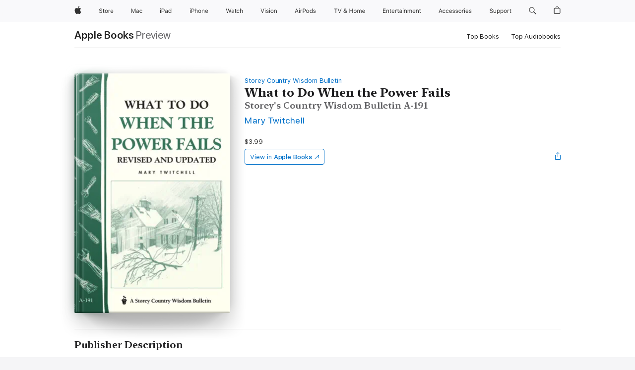

--- FILE ---
content_type: text/html
request_url: https://books.apple.com/us/book/what-to-do-when-the-power-fails/id6443056660
body_size: 44204
content:
<!DOCTYPE html><html  dir="ltr" lang="en-US"><head>
    <meta charset="utf-8">
    <meta http-equiv="X-UA-Compatible" content="IE=edge">
    <meta name="viewport" content="width=device-width, initial-scale=1, viewport-fit=cover">
    <meta name="applicable-device" content="pc,mobile">

    <script id="perfkit">window.initialPageRequestTime = +new Date();</script>
    <link rel="preconnect" href="https://amp-api.books.apple.com" crossorigin="">
<link rel="preconnect" href="https://is1-ssl.mzstatic.com" crossorigin="">
<link rel="preconnect" href="https://is2-ssl.mzstatic.com" crossorigin="">
<link rel="preconnect" href="https://is3-ssl.mzstatic.com" crossorigin="">
<link rel="preconnect" href="https://is4-ssl.mzstatic.com" crossorigin="">
<link rel="preconnect" href="https://is5-ssl.mzstatic.com" crossorigin="">
<link rel="preconnect" href="https://xp.apple.com" crossorigin="">
<link rel="preconnect" href="https://js-cdn.music.apple.com" crossorigin="">
<link rel="preconnect" href="https://www.apple.com" crossorigin="">
    
<meta name="web-experience-app/config/environment" content="%7B%22appVersion%22%3A1%2C%22modulePrefix%22%3A%22web-experience-app%22%2C%22environment%22%3A%22production%22%2C%22rootURL%22%3A%22%2F%22%2C%22locationType%22%3A%22history-hash-router-scroll%22%2C%22historySupportMiddleware%22%3Atrue%2C%22EmberENV%22%3A%7B%22FEATURES%22%3A%7B%7D%2C%22EXTEND_PROTOTYPES%22%3A%7B%22Date%22%3Afalse%7D%2C%22_APPLICATION_TEMPLATE_WRAPPER%22%3Afalse%2C%22_DEFAULT_ASYNC_OBSERVERS%22%3Atrue%2C%22_JQUERY_INTEGRATION%22%3Afalse%2C%22_TEMPLATE_ONLY_GLIMMER_COMPONENTS%22%3Atrue%7D%2C%22APP%22%3A%7B%22PROGRESS_BAR_DELAY%22%3A3000%2C%22CLOCK_INTERVAL%22%3A1000%2C%22LOADING_SPINNER_SPY%22%3Atrue%2C%22BREAKPOINTS%22%3A%7B%22large%22%3A%7B%22min%22%3A1069%2C%22content%22%3A980%7D%2C%22medium%22%3A%7B%22min%22%3A735%2C%22max%22%3A1068%2C%22content%22%3A692%7D%2C%22small%22%3A%7B%22min%22%3A320%2C%22max%22%3A734%2C%22content%22%3A280%7D%7D%2C%22buildVariant%22%3A%22books%22%2C%22name%22%3A%22web-experience-app%22%2C%22version%22%3A%222548.0.0%2B0b472053%22%7D%2C%22MEDIA_API%22%3A%7B%22token%22%3A%22eyJhbGciOiJFUzI1NiIsInR5cCI6IkpXVCIsImtpZCI6IkNOM1dVNkVKTzEifQ.eyJpc3MiOiJOVjBTRVdHRlNSIiwiaWF0IjoxNzY0NzIyNzU2LCJleHAiOjE3NzE5ODAzNTYsInJvb3RfaHR0cHNfb3JpZ2luIjpbImFwcGxlLmNvbSJdfQ.Y-cFl9j5HGWR1S_YFqK_Hy1qwk1hW9aBvWtIfb4iDzMDCQO9JcdexCvQGzSRxWYIEXS3JtD3vpWxYDj3puQYsA%22%7D%2C%22i18n%22%3A%7B%22defaultLocale%22%3A%22en-gb%22%2C%22useDevLoc%22%3Afalse%2C%22pathToLocales%22%3A%22dist%2Flocales%22%7D%2C%22MEDIA_ARTWORK%22%3A%7B%22BREAKPOINTS%22%3A%7B%22large%22%3A%7B%22min%22%3A1069%2C%22content%22%3A980%7D%2C%22medium%22%3A%7B%22min%22%3A735%2C%22max%22%3A1068%2C%22content%22%3A692%7D%2C%22small%22%3A%7B%22min%22%3A320%2C%22max%22%3A734%2C%22content%22%3A280%7D%7D%7D%2C%22API%22%3A%7B%22BookHost%22%3A%22https%3A%2F%2Famp-api.books.apple.com%22%2C%22obcMetadataBaseUrl%22%3A%22%2Fapi%2Fbooks-metadata%22%2C%22globalElementsPath%22%3A%22%2Fglobal-elements%22%7D%2C%22fastboot%22%3A%7B%22hostWhitelist%22%3A%5B%7B%7D%5D%7D%2C%22ember-short-number%22%3A%7B%22locales%22%3A%5B%22ar-dz%22%2C%22ar-bh%22%2C%22ar-eg%22%2C%22ar-iq%22%2C%22ar-jo%22%2C%22ar-kw%22%2C%22ar-lb%22%2C%22ar-ly%22%2C%22ar-ma%22%2C%22ar-om%22%2C%22ar-qa%22%2C%22ar-sa%22%2C%22ar-sd%22%2C%22ar-sy%22%2C%22ar-tn%22%2C%22ar-ae%22%2C%22ar-ye%22%2C%22he-il%22%2C%22iw-il%22%2C%22ca-es%22%2C%22cs-cz%22%2C%22da-dk%22%2C%22de-ch%22%2C%22de-de%22%2C%22el-gr%22%2C%22en-au%22%2C%22en-ca%22%2C%22en-gb%22%2C%22en-us%22%2C%22es-419%22%2C%22es-es%22%2C%22es-mx%22%2C%22es-xl%22%2C%22et-ee%22%2C%22fi-fi%22%2C%22fr-ca%22%2C%22fr-fr%22%2C%22hi-in%22%2C%22hr-hr%22%2C%22hu-hu%22%2C%22id-id%22%2C%22is-is%22%2C%22it-it%22%2C%22iw-il%22%2C%22ja-jp%22%2C%22ko-kr%22%2C%22lt-lt%22%2C%22lv-lv%22%2C%22ms-my%22%2C%22nl-nl%22%2C%22no-no%22%2C%22no-nb%22%2C%22nb-no%22%2C%22pl-pl%22%2C%22pt-br%22%2C%22pt-pt%22%2C%22ro-ro%22%2C%22ru-ru%22%2C%22sk-sk%22%2C%22sv-se%22%2C%22th-th%22%2C%22tr-tr%22%2C%22uk-ua%22%2C%22vi-vi%22%2C%22vi-vn%22%2C%22zh-cn%22%2C%22zh-hans%22%2C%22zh-hans-cn%22%2C%22zh-hant%22%2C%22zh-hant-hk%22%2C%22zh-hant-tw%22%2C%22zh-hk%22%2C%22zh-tw%22%2C%22ar%22%2C%22ca%22%2C%22cs%22%2C%22da%22%2C%22de%22%2C%22el%22%2C%22en%22%2C%22es%22%2C%22fi%22%2C%22fr%22%2C%22he%22%2C%22hi%22%2C%22hr%22%2C%22hu%22%2C%22id%22%2C%22is%22%2C%22it%22%2C%22ja%22%2C%22ko%22%2C%22lt%22%2C%22lv%22%2C%22ms%22%2C%22nb%22%2C%22nl%22%2C%22no%22%2C%22pl%22%2C%22pt%22%2C%22ro%22%2C%22ru%22%2C%22sk%22%2C%22sv%22%2C%22th%22%2C%22tr%22%2C%22uk%22%2C%22vi%22%2C%22zh%22%5D%7D%2C%22ember-cli-mirage%22%3A%7B%22enabled%22%3Afalse%2C%22usingProxy%22%3Afalse%2C%22useDefaultPassthroughs%22%3Atrue%7D%2C%22BREAKPOINTS%22%3A%7B%22large%22%3A%7B%22min%22%3A1069%2C%22content%22%3A980%7D%2C%22medium%22%3A%7B%22min%22%3A735%2C%22max%22%3A1068%2C%22content%22%3A692%7D%2C%22small%22%3A%7B%22min%22%3A320%2C%22max%22%3A734%2C%22content%22%3A280%7D%7D%2C%22METRICS%22%3A%7B%22variant%22%3A%22web%22%2C%22baseFields%22%3A%7B%22appName%22%3A%22web-experience-app%22%2C%22constraintProfiles%22%3A%5B%22AMPWeb%22%5D%7D%2C%22clickstream%22%3A%7B%22enabled%22%3Atrue%2C%22topic%22%3A%5B%22xp_amp_web_exp%22%5D%2C%22autoTrackClicks%22%3Atrue%7D%2C%22performance%22%3A%7B%22enabled%22%3Atrue%2C%22topic%22%3A%22xp_amp_bookstore_perf%22%7D%7D%2C%22MEDIA_SHELF%22%3A%7B%22GRID_CONFIG%22%3A%7B%22books-brick-row%22%3A%7B%22small%22%3A1%2C%22medium%22%3A2%2C%22large%22%3A3%7D%2C%22story%22%3A%7B%22small%22%3A1%2C%22medium%22%3A2%2C%22large%22%3A3%7D%2C%22small-brick%22%3A%7B%22small%22%3A1%2C%22medium%22%3A2%2C%22large%22%3A3%7D%2C%22editorial-lockup-large%22%3A%7B%22small%22%3A1%2C%22medium%22%3A2%2C%22large%22%3A2%7D%2C%22editorial-lockup-medium%22%3A%7B%22small%22%3A1%2C%22medium%22%3A2%2C%22large%22%3A3%7D%2C%22large-brick%22%3A%7B%22small%22%3A1%2C%22medium%22%3A1%2C%22large%22%3A2%7D%2C%22lockup-small%22%3A%7B%22small%22%3A1%2C%22medium%22%3A2%2C%22large%22%3A3%7D%2C%22lockup-large%22%3A%7B%22small%22%3A1%2C%22medium%22%3A3%2C%22large%22%3A4%7D%2C%22posters%22%3A%7B%22small%22%3A1%2C%22medium%22%3A1%2C%22large%22%3A2%7D%2C%22breakout-large%22%3A%7B%22small%22%3A1%2C%22medium%22%3A1%2C%22large%22%3A1%7D%7D%2C%22BREAKPOINTS%22%3A%7B%22large%22%3A%7B%22min%22%3A1069%2C%22content%22%3A980%7D%2C%22medium%22%3A%7B%22min%22%3A735%2C%22max%22%3A1068%2C%22content%22%3A692%7D%2C%22small%22%3A%7B%22min%22%3A320%2C%22max%22%3A734%2C%22content%22%3A280%7D%7D%7D%2C%22SASSKIT_GENERATOR%22%3A%7B%22VIEWPORT_CONFIG%22%3A%7B%22BREAKPOINTS%22%3A%7B%22large%22%3A%7B%22min%22%3A1069%2C%22content%22%3A980%7D%2C%22medium%22%3A%7B%22min%22%3A735%2C%22max%22%3A1068%2C%22content%22%3A692%7D%2C%22small%22%3A%7B%22min%22%3A320%2C%22max%22%3A734%2C%22content%22%3A280%7D%7D%7D%7D%2C%22features%22%3A%7B%22BUILD_VARIANT_APPS%22%3Afalse%2C%22BUILD_VARIANT_BOOKS%22%3Atrue%2C%22BUILD_VARIANT_FITNESS%22%3Afalse%2C%22BUILD_VARIANT_PODCASTS%22%3Afalse%2C%22BUILD_VARIANT_ITUNES%22%3Afalse%2C%22TV%22%3Afalse%2C%22PODCASTS%22%3Afalse%2C%22BOOKS%22%3Atrue%2C%22APPS%22%3Afalse%2C%22ARTISTS%22%3Afalse%2C%22DEEPLINK_ROUTE%22%3Afalse%2C%22EMBER_DATA%22%3Afalse%2C%22CHARTS%22%3Atrue%2C%22FITNESS%22%3Afalse%2C%22SHARE_UI%22%3Atrue%2C%22SEPARATE_RTL_STYLESHEET%22%3Atrue%7D%2C%22%40amp%2Fember-ui-global-elements%22%3A%7B%22useFooterWithoutRefundLink%22%3Atrue%7D%2C%22ember-cli-content-security-policy%22%3A%7B%22policy%22%3A%22upgrade-insecure-requests%20%3B%20default-src%20'none'%3B%20img-src%20'self'%20https%3A%2F%2F*.apple.com%20https%3A%2F%2F*.mzstatic.com%20data%3A%3B%20style-src%20'self'%20https%3A%2F%2F*.apple.com%20'unsafe-inline'%3B%20font-src%20'self'%20https%3A%2F%2F*.apple.com%3B%20media-src%20'self'%20https%3A%2F%2F*.apple.com%20blob%3A%3B%20connect-src%20'self'%20https%3A%2F%2F*.apple.com%20https%3A%2F%2F*.mzstatic.com%3B%20script-src%20'self'%20https%3A%2F%2F*.apple.com%20'unsafe-eval'%20'sha256-4ywTGAe4rEpoHt8XkjbkdOWklMJ%2F1Py%2Fx6b3%2FaGbtSQ%3D'%3B%20frame-src%20'self'%20https%3A%2F%2F*.apple.com%20itmss%3A%20itms-appss%3A%20itms-bookss%3A%20itms-itunesus%3A%20itms-messagess%3A%20itms-podcasts%3A%20itms-watchs%3A%20macappstores%3A%20musics%3A%20apple-musics%3A%20podcasts%3A%20videos%3A%3B%22%2C%22reportOnly%22%3Afalse%7D%2C%22exportApplicationGlobal%22%3Afalse%7D">
<!-- EMBER_CLI_FASTBOOT_TITLE --><link rel="stylesheet preload" name="fonts" href="//www.apple.com/wss/fonts?families=SF+Pro,v2|SF+Pro+Icons,v1|SF+Pro+Rounded,v1|New+York+Small,v1|New+York+Medium,v1" as="style"><link rel="stylesheet" type="text/css" href="https://www.apple.com/api-www/global-elements/global-header/v1/assets/globalheader.css" data-global-elements-nav-styles>
<link rel="stylesheet" type="text/css" href="/global-elements/2426.0.0/en_US/ac-global-footer.89780a9d2eedff61551113850a3547ef.css" data-global-elements-footer-styles>
<meta name="ac-gn-search-suggestions-enabled" content="false"/>
<meta name="globalnav-search-suggestions-enabled" content="false"/>
    <title>
      ‎What to Do When the Power Fails by Mary Twitchell on Apple Books
    </title>
      <meta name="keywords" content="download, What to Do When the Power Fails, books on iphone, ipad, Mac, Apple Books">

      <meta name="description" content="<b>Be prepared for any power outage with this must-have guide.</b><br /><br /> When the lights go out, don’t be left in the dark! This 32-page booklet is packed with everything you need to know about preparing your home for times when the power fails, from gathering emergency supplies to protecting…">

<!---->
      <link rel="canonical" href="https://books.apple.com/us/book/what-to-do-when-the-power-fails/id6443056660">

      <link rel="icon" sizes="48x48" href="https://books.apple.com/assets/images/favicon/favicon-books-48-a8eb8171a8d912ed29d99e7a134953d3.png" type="image/png">

<!---->
<!---->
      <meta name="apple:content_id" content="6443056660">

<!---->
      <script name="schema:book" type="application/ld+json">
        {"@context":"http://schema.org","@type":"Book","additionalType":"Product","author":"Mary Twitchell","bookFormat":"EBook","datePublished":"1999-01-04T00:00:00.000Z","description":"&lt;b&gt;Be prepared for any power outage with this must-have guide.&lt;/b&gt;&lt;br /&gt;&lt;br /&gt; When the lights go out, don’t be left in the dark! This 32-page booklet is packed with everything you need to know about preparing your home for times when the power fails, from gathering emergency supplies to protecting…","genre":["Lifestyle &amp; Home","Books"],"image":"https://is1-ssl.mzstatic.com/image/thumb/Publication122/v4/91/6f/b5/916fb5be-76c0-0d6a-a494-fb6e9f236a7f/9781603423199.jpg/1200x630wz.png","inLanguage":"en-US","isbn":"9781603423199","name":"What to Do When the Power Fails","numberOfPages":32,"publisher":"Storey Publishing, LLC","thumbnailUrl":["https://is1-ssl.mzstatic.com/image/thumb/Publication122/v4/91/6f/b5/916fb5be-76c0-0d6a-a494-fb6e9f236a7f/9781603423199.jpg/1200x675wz.jpg","https://is1-ssl.mzstatic.com/image/thumb/Publication122/v4/91/6f/b5/916fb5be-76c0-0d6a-a494-fb6e9f236a7f/9781603423199.jpg/1200x900wz.jpg","https://is1-ssl.mzstatic.com/image/thumb/Publication122/v4/91/6f/b5/916fb5be-76c0-0d6a-a494-fb6e9f236a7f/9781603423199.jpg/1200x1200wz.jpg"],"isPartof":{"@type":"BookSeries","name":"Storey Country Wisdom Bulletin"},"offers":{"@type":"Offer","price":3.99,"priceCurrency":"USD","hasMerchantReturnPolicy":{"@type":"MerchantReturnPolicy","returnPolicyCategory":"https://schema.org/MerchantReturnNotPermitted","merchantReturnDays":0}}}
      </script>

        <meta property="al:ios:app_store_id" content="364709193">
        <meta property="al:ios:app_name" content="Apple Books">

        <meta property="og:title" content="‎What to Do When the Power Fails">
        <meta property="og:description" content="‎Lifestyle &amp; Home · 1999">
        <meta property="og:site_name" content="Apple Books">
        <meta property="og:url" content="https://books.apple.com/us/book/what-to-do-when-the-power-fails/id6443056660">
        <meta property="og:image" content="https://is1-ssl.mzstatic.com/image/thumb/Publication122/v4/91/6f/b5/916fb5be-76c0-0d6a-a494-fb6e9f236a7f/9781603423199.jpg/1200x630wz.png">
        <meta property="og:image:alt" content="What to Do When the Power Fails by Mary Twitchell on Apple Books">
        <meta property="og:image:type" content="image/png">
        <meta property="og:image:width" content="1200">
        <meta property="og:image:height" content="630">
        <meta property="og:image:secure_url" content="https://is1-ssl.mzstatic.com/image/thumb/Publication122/v4/91/6f/b5/916fb5be-76c0-0d6a-a494-fb6e9f236a7f/9781603423199.jpg/1200x630wz.png">
        <meta property="og:type" content="book">
        <meta property="og:locale" content="en_US">

        <meta name="twitter:title" content="‎What to Do When the Power Fails">
        <meta name="twitter:description" content="‎Lifestyle &amp; Home · 1999">
        <meta name="twitter:site" content="@AppleBooks">
        <meta name="twitter:card" content="summary_large_image">
        <meta name="twitter:image" content="https://is1-ssl.mzstatic.com/image/thumb/Publication122/v4/91/6f/b5/916fb5be-76c0-0d6a-a494-fb6e9f236a7f/9781603423199.jpg/1200x600wz.png">
        <meta name="twitter:image:alt" content="What to Do When the Power Fails by Mary Twitchell on Apple Books">

<!---->
    <meta name="version" content="2548.0.0">
    <!-- @@HEAD@@ -->
    <script src="https://js-cdn.music.apple.com/musickit/v2/amp/musickit.js?t=1764722790239"></script>

    <link integrity="" rel="stylesheet" href="/assets/web-experience-app-real-f1ca40148188f63f7dd2cd7d4d6d7e05.css" data-rtl="/assets/web-experience-rtl-app-dc89d135bf4a79beed79bacafc906bdf.css">

    
  </head>
  <body class="no-js no-touch globalnav-scrim">
    <script type="x/boundary" id="fastboot-body-start"></script><div id="globalheader"><aside id="globalmessage-segment" lang="en-US" dir="ltr" class="globalmessage-segment"><ul data-strings="{&quot;view&quot;:&quot;{%STOREFRONT%} Store Home&quot;,&quot;segments&quot;:{&quot;smb&quot;:&quot;Business Store Home&quot;,&quot;eduInd&quot;:&quot;Education Store Home&quot;,&quot;other&quot;:&quot;Store Home&quot;},&quot;exit&quot;:&quot;Exit&quot;}" class="globalmessage-segment-content"></ul></aside><nav id="globalnav" lang="en-US" dir="ltr" aria-label="Global" data-analytics-element-engagement-start="globalnav:onFlyoutOpen" data-analytics-element-engagement-end="globalnav:onFlyoutClose" data-store-api="https://www.apple.com/[storefront]/shop/bag/status" data-analytics-activitymap-region-id="global nav" data-analytics-region="global nav" class="globalnav no-js   "><div class="globalnav-content"><div class="globalnav-item globalnav-menuback"><button aria-label="Main menu" class="globalnav-menuback-button"><span class="globalnav-chevron-icon"><svg height="48" viewbox="0 0 9 48" width="9" xmlns="http://www.w3.org/2000/svg"><path d="m1.5618 24.0621 6.5581-6.4238c.2368-.2319.2407-.6118.0088-.8486-.2324-.2373-.6123-.2407-.8486-.0088l-7 6.8569c-.1157.1138-.1807.2695-.1802.4316.001.1621.0674.3174.1846.4297l7 6.7241c.1162.1118.2661.1675.4155.1675.1577 0 .3149-.062.4326-.1846.2295-.2388.2222-.6187-.0171-.8481z"/></svg></span></button></div><ul id="globalnav-list" class="globalnav-list"><li data-analytics-element-engagement="globalnav hover - apple" class="
				globalnav-item
				globalnav-item-apple
				
				
			"><a href="https://www.apple.com/" data-globalnav-item-name="apple" data-analytics-title="apple home" aria-label="Apple" class="globalnav-link globalnav-link-apple"><span class="globalnav-image-regular globalnav-link-image"><svg height="44" viewbox="0 0 14 44" width="14" xmlns="http://www.w3.org/2000/svg"><path d="m13.0729 17.6825a3.61 3.61 0 0 0 -1.7248 3.0365 3.5132 3.5132 0 0 0 2.1379 3.2223 8.394 8.394 0 0 1 -1.0948 2.2618c-.6816.9812-1.3943 1.9623-2.4787 1.9623s-1.3633-.63-2.613-.63c-1.2187 0-1.6525.6507-2.644.6507s-1.6834-.9089-2.4787-2.0243a9.7842 9.7842 0 0 1 -1.6628-5.2776c0-3.0984 2.014-4.7405 3.9969-4.7405 1.0535 0 1.9314.6919 2.5924.6919.63 0 1.6112-.7333 2.8092-.7333a3.7579 3.7579 0 0 1 3.1604 1.5802zm-3.7284-2.8918a3.5615 3.5615 0 0 0 .8469-2.22 1.5353 1.5353 0 0 0 -.031-.32 3.5686 3.5686 0 0 0 -2.3445 1.2084 3.4629 3.4629 0 0 0 -.8779 2.1585 1.419 1.419 0 0 0 .031.2892 1.19 1.19 0 0 0 .2169.0207 3.0935 3.0935 0 0 0 2.1586-1.1368z"/></svg></span><span class="globalnav-image-compact globalnav-link-image"><svg height="48" viewbox="0 0 17 48" width="17" xmlns="http://www.w3.org/2000/svg"><path d="m15.5752 19.0792a4.2055 4.2055 0 0 0 -2.01 3.5376 4.0931 4.0931 0 0 0 2.4908 3.7542 9.7779 9.7779 0 0 1 -1.2755 2.6351c-.7941 1.1431-1.6244 2.2862-2.8878 2.2862s-1.5883-.734-3.0443-.734c-1.42 0-1.9252.7581-3.08.7581s-1.9611-1.0589-2.8876-2.3584a11.3987 11.3987 0 0 1 -1.9373-6.1487c0-3.61 2.3464-5.523 4.6566-5.523 1.2274 0 2.25.8062 3.02.8062.734 0 1.8771-.8543 3.2729-.8543a4.3778 4.3778 0 0 1 3.6822 1.841zm-6.8586-2.0456a1.3865 1.3865 0 0 1 -.2527-.024 1.6557 1.6557 0 0 1 -.0361-.337 4.0341 4.0341 0 0 1 1.0228-2.5148 4.1571 4.1571 0 0 1 2.7314-1.4078 1.7815 1.7815 0 0 1 .0361.373 4.1487 4.1487 0 0 1 -.9867 2.587 3.6039 3.6039 0 0 1 -2.5148 1.3236z"/></svg></span><span class="globalnav-link-text">Apple</span></a></li><li data-topnav-flyout-item="menu" data-topnav-flyout-label="Menu" role="none" class="globalnav-item globalnav-menu"><div data-topnav-flyout="menu" class="globalnav-flyout"><div class="globalnav-menu-list"><div data-analytics-element-engagement="globalnav hover - store" class="
				globalnav-item
				globalnav-item-store
				globalnav-item-menu
				
			"><ul role="none" class="globalnav-submenu-trigger-group"><li class="globalnav-submenu-trigger-item"><a href="https://www.apple.com/us/shop/goto/store" data-globalnav-item-name="store" data-topnav-flyout-trigger-compact data-analytics-title="store" data-analytics-element-engagement="hover - store" aria-label="Store" class="globalnav-link globalnav-submenu-trigger-link globalnav-link-store"><span class="globalnav-link-text-container"><span class="globalnav-image-regular globalnav-link-image"><svg height="44" viewbox="0 0 30 44" width="30" xmlns="http://www.w3.org/2000/svg"><path d="m26.5679 20.4629c1.002 0 1.67.738 1.693 1.857h-3.48c.076-1.119.779-1.857 1.787-1.857zm2.754 2.672v-.387c0-1.963-1.037-3.176-2.742-3.176-1.735 0-2.848 1.289-2.848 3.276 0 1.998 1.096 3.263 2.848 3.263 1.383 0 2.367-.668 2.66-1.746h-1.008c-.264.557-.814.856-1.629.856-1.072 0-1.769-.791-1.822-2.039v-.047zm-9.547-3.451h.96v.937h.094c.188-.615.914-1.049 1.752-1.049.164 0 .375.012.504.03v1.007c-.082-.023-.445-.058-.644-.058-.961 0-1.659 1.098-1.659 1.535v3.914h-1.007zm-4.27 5.519c-1.195 0-1.869-.867-1.869-2.361 0-1.5.674-2.361 1.869-2.361 1.196 0 1.87.861 1.87 2.361 0 1.494-.674 2.361-1.87 2.361zm0-5.631c-1.798 0-2.912 1.237-2.912 3.27 0 2.027 1.114 3.269 2.912 3.269 1.799 0 2.913-1.242 2.913-3.269 0-2.033-1.114-3.27-2.913-3.27zm-5.478-1.475v1.635h1.407v.843h-1.407v3.575c0 .744.282 1.06.938 1.06.182 0 .281-.006.469-.023v.849c-.199.035-.393.059-.592.059-1.301 0-1.822-.481-1.822-1.688v-3.832h-1.02v-.843h1.02v-1.635zm-8.103 5.694c.129.885.973 1.447 2.174 1.447 1.137 0 1.975-.615 1.975-1.453 0-.72-.527-1.177-1.693-1.47l-1.084-.282c-1.53-.386-2.192-1.078-2.192-2.279 0-1.436 1.201-2.408 2.988-2.408 1.635 0 2.854.972 2.942 2.338h-1.061c-.146-.867-.861-1.383-1.916-1.383-1.125 0-1.869.562-1.869 1.418 0 .662.463 1.043 1.629 1.342l.885.234c1.752.439 2.455 1.119 2.455 2.361 0 1.553-1.225 2.543-3.158 2.543-1.793 0-3.03-.949-3.141-2.408z"/></svg></span><span class="globalnav-link-text">Store</span></span></a></li></ul></div><div data-analytics-element-engagement="globalnav hover - mac" class="
				globalnav-item
				globalnav-item-mac
				globalnav-item-menu
				
			"><ul role="none" class="globalnav-submenu-trigger-group"><li class="globalnav-submenu-trigger-item"><a href="https://www.apple.com/mac/" data-globalnav-item-name="mac" data-topnav-flyout-trigger-compact data-analytics-title="mac" data-analytics-element-engagement="hover - mac" aria-label="Mac" class="globalnav-link globalnav-submenu-trigger-link globalnav-link-mac"><span class="globalnav-link-text-container"><span class="globalnav-image-regular globalnav-link-image"><svg height="44" viewbox="0 0 23 44" width="23" xmlns="http://www.w3.org/2000/svg"><path d="m8.1558 25.9987v-6.457h-.0703l-2.666 6.457h-.8907l-2.666-6.457h-.0703v6.457h-.9844v-8.4551h1.2246l2.8945 7.0547h.0938l2.8945-7.0547h1.2246v8.4551zm2.5166-1.7696c0-1.1309.832-1.7812 2.3027-1.8691l1.8223-.1113v-.5742c0-.7793-.4863-1.207-1.4297-1.207-.7559 0-1.2832.2871-1.4238.7852h-1.0195c.1348-1.0137 1.1309-1.6816 2.4785-1.6816 1.541 0 2.4023.791 2.4023 2.1035v4.3242h-.9609v-.9318h-.0938c-.4102.6738-1.1016 1.043-1.9453 1.043-1.2246 0-2.1328-.7266-2.1328-1.8809zm4.125-.5859v-.5801l-1.6992.1113c-.9609.0645-1.3828.3984-1.3828 1.0312 0 .6445.5449 1.0195 1.2773 1.0195 1.0371.0001 1.8047-.6796 1.8047-1.5819zm6.958-2.0273c-.1641-.627-.7207-1.1367-1.6289-1.1367-1.1367 0-1.8516.9082-1.8516 2.3379 0 1.459.7266 2.3848 1.8516 2.3848.8496 0 1.4414-.3926 1.6289-1.1074h1.0195c-.1816 1.1602-1.125 2.0156-2.6426 2.0156-1.7695 0-2.9004-1.2832-2.9004-3.293 0-1.9688 1.125-3.2461 2.8945-3.2461 1.5352 0 2.4727.9199 2.6484 2.0449z"/></svg></span><span class="globalnav-link-text">Mac</span></span></a></li></ul></div><div data-analytics-element-engagement="globalnav hover - ipad" class="
				globalnav-item
				globalnav-item-ipad
				globalnav-item-menu
				
			"><ul role="none" class="globalnav-submenu-trigger-group"><li class="globalnav-submenu-trigger-item"><a href="https://www.apple.com/ipad/" data-globalnav-item-name="ipad" data-topnav-flyout-trigger-compact data-analytics-title="ipad" data-analytics-element-engagement="hover - ipad" aria-label="iPad" class="globalnav-link globalnav-submenu-trigger-link globalnav-link-ipad"><span class="globalnav-link-text-container"><span class="globalnav-image-regular globalnav-link-image"><svg height="44" viewbox="0 0 24 44" width="24" xmlns="http://www.w3.org/2000/svg"><path d="m14.9575 23.7002c0 .902-.768 1.582-1.805 1.582-.732 0-1.277-.375-1.277-1.02 0-.632.422-.966 1.383-1.031l1.699-.111zm-1.395-4.072c-1.347 0-2.343.668-2.478 1.681h1.019c.141-.498.668-.785 1.424-.785.944 0 1.43.428 1.43 1.207v.574l-1.822.112c-1.471.088-2.303.738-2.303 1.869 0 1.154.908 1.881 2.133 1.881.844 0 1.535-.369 1.945-1.043h.094v.931h.961v-4.324c0-1.312-.862-2.103-2.403-2.103zm6.769 5.575c-1.155 0-1.846-.885-1.846-2.361 0-1.471.697-2.362 1.846-2.362 1.142 0 1.857.914 1.857 2.362 0 1.459-.709 2.361-1.857 2.361zm1.834-8.027v3.503h-.088c-.358-.691-1.102-1.107-1.981-1.107-1.605 0-2.654 1.289-2.654 3.27 0 1.986 1.037 3.269 2.654 3.269.873 0 1.623-.416 2.022-1.119h.093v1.008h.961v-8.824zm-15.394 4.869h-1.863v-3.563h1.863c1.225 0 1.899.639 1.899 1.799 0 1.119-.697 1.764-1.899 1.764zm.276-4.5h-3.194v8.455h1.055v-3.018h2.127c1.588 0 2.719-1.119 2.719-2.701 0-1.611-1.108-2.736-2.707-2.736zm-6.064 8.454h1.008v-6.316h-1.008zm-.199-8.237c0-.387.316-.704.703-.704s.703.317.703.704c0 .386-.316.703-.703.703s-.703-.317-.703-.703z"/></svg></span><span class="globalnav-link-text">iPad</span></span></a></li></ul></div><div data-analytics-element-engagement="globalnav hover - iphone" class="
				globalnav-item
				globalnav-item-iphone
				globalnav-item-menu
				
			"><ul role="none" class="globalnav-submenu-trigger-group"><li class="globalnav-submenu-trigger-item"><a href="https://www.apple.com/iphone/" data-globalnav-item-name="iphone" data-topnav-flyout-trigger-compact data-analytics-title="iphone" data-analytics-element-engagement="hover - iphone" aria-label="iPhone" class="globalnav-link globalnav-submenu-trigger-link globalnav-link-iphone"><span class="globalnav-link-text-container"><span class="globalnav-image-regular globalnav-link-image"><svg height="44" viewbox="0 0 38 44" width="38" xmlns="http://www.w3.org/2000/svg"><path d="m32.7129 22.3203h3.48c-.023-1.119-.691-1.857-1.693-1.857-1.008 0-1.711.738-1.787 1.857zm4.459 2.045c-.293 1.078-1.277 1.746-2.66 1.746-1.752 0-2.848-1.266-2.848-3.264 0-1.986 1.113-3.275 2.848-3.275 1.705 0 2.742 1.213 2.742 3.176v.386h-4.541v.047c.053 1.248.75 2.039 1.822 2.039.815 0 1.366-.298 1.629-.855zm-12.282-4.682h.961v.996h.094c.316-.697.932-1.107 1.898-1.107 1.418 0 2.209.838 2.209 2.338v4.09h-1.007v-3.844c0-1.137-.481-1.676-1.489-1.676s-1.658.674-1.658 1.781v3.739h-1.008zm-2.499 3.158c0-1.5-.674-2.361-1.869-2.361-1.196 0-1.87.861-1.87 2.361 0 1.495.674 2.362 1.87 2.362 1.195 0 1.869-.867 1.869-2.362zm-4.782 0c0-2.033 1.114-3.269 2.913-3.269 1.798 0 2.912 1.236 2.912 3.269 0 2.028-1.114 3.27-2.912 3.27-1.799 0-2.913-1.242-2.913-3.27zm-6.636-5.666h1.008v3.504h.093c.317-.697.979-1.107 1.946-1.107 1.336 0 2.179.855 2.179 2.338v4.09h-1.007v-3.844c0-1.119-.504-1.676-1.459-1.676-1.131 0-1.752.715-1.752 1.781v3.739h-1.008zm-6.015 4.87h1.863c1.202 0 1.899-.645 1.899-1.764 0-1.16-.674-1.799-1.899-1.799h-1.863zm2.139-4.5c1.599 0 2.707 1.125 2.707 2.736 0 1.582-1.131 2.701-2.719 2.701h-2.127v3.018h-1.055v-8.455zm-6.114 8.454h1.008v-6.316h-1.008zm-.2-8.238c0-.386.317-.703.703-.703.387 0 .704.317.704.703 0 .387-.317.704-.704.704-.386 0-.703-.317-.703-.704z"/></svg></span><span class="globalnav-link-text">iPhone</span></span></a></li></ul></div><div data-analytics-element-engagement="globalnav hover - watch" class="
				globalnav-item
				globalnav-item-watch
				globalnav-item-menu
				
			"><ul role="none" class="globalnav-submenu-trigger-group"><li class="globalnav-submenu-trigger-item"><a href="https://www.apple.com/watch/" data-globalnav-item-name="watch" data-topnav-flyout-trigger-compact data-analytics-title="watch" data-analytics-element-engagement="hover - watch" aria-label="Watch" class="globalnav-link globalnav-submenu-trigger-link globalnav-link-watch"><span class="globalnav-link-text-container"><span class="globalnav-image-regular globalnav-link-image"><svg height="44" viewbox="0 0 35 44" width="35" xmlns="http://www.w3.org/2000/svg"><path d="m28.9819 17.1758h1.008v3.504h.094c.316-.697.978-1.108 1.945-1.108 1.336 0 2.18.856 2.18 2.338v4.09h-1.008v-3.844c0-1.119-.504-1.675-1.459-1.675-1.131 0-1.752.715-1.752 1.781v3.738h-1.008zm-2.42 4.441c-.164-.627-.721-1.136-1.629-1.136-1.137 0-1.852.908-1.852 2.338 0 1.459.727 2.384 1.852 2.384.849 0 1.441-.392 1.629-1.107h1.019c-.182 1.16-1.125 2.016-2.642 2.016-1.77 0-2.901-1.284-2.901-3.293 0-1.969 1.125-3.247 2.895-3.247 1.535 0 2.472.92 2.648 2.045zm-6.533-3.568v1.635h1.407v.844h-1.407v3.574c0 .744.282 1.06.938 1.06.182 0 .281-.006.469-.023v.85c-.2.035-.393.058-.592.058-1.301 0-1.822-.48-1.822-1.687v-3.832h-1.02v-.844h1.02v-1.635zm-4.2 5.596v-.58l-1.699.111c-.961.064-1.383.398-1.383 1.031 0 .645.545 1.02 1.277 1.02 1.038 0 1.805-.68 1.805-1.582zm-4.125.586c0-1.131.832-1.782 2.303-1.869l1.822-.112v-.574c0-.779-.486-1.207-1.43-1.207-.755 0-1.283.287-1.423.785h-1.02c.135-1.014 1.131-1.682 2.479-1.682 1.541 0 2.402.792 2.402 2.104v4.324h-.961v-.931h-.094c-.41.673-1.101 1.043-1.945 1.043-1.225 0-2.133-.727-2.133-1.881zm-7.684 1.769h-.996l-2.303-8.455h1.101l1.682 6.873h.07l1.893-6.873h1.066l1.893 6.873h.07l1.682-6.873h1.101l-2.302 8.455h-.996l-1.946-6.674h-.07z"/></svg></span><span class="globalnav-link-text">Watch</span></span></a></li></ul></div><div data-analytics-element-engagement="globalnav hover - vision" class="
				globalnav-item
				globalnav-item-vision
				globalnav-item-menu
				
			"><ul role="none" class="globalnav-submenu-trigger-group"><li class="globalnav-submenu-trigger-item"><a href="https://www.apple.com/apple-vision-pro/" data-globalnav-item-name="vision" data-topnav-flyout-trigger-compact data-analytics-title="vision" data-analytics-element-engagement="hover - vision" aria-label="Vision" class="globalnav-link globalnav-submenu-trigger-link globalnav-link-vision"><span class="globalnav-link-text-container"><span class="globalnav-image-regular globalnav-link-image"><svg xmlns="http://www.w3.org/2000/svg" width="34" height="44" viewbox="0 0 34 44"><g id="en-US_globalnav_links_vision_image_large"><rect id="box_" width="34" height="44" fill="none"/><path id="art_" d="m.4043,17.5449h1.1074l2.4844,7.0898h.0938l2.4844-7.0898h1.1074l-3.1172,8.4551h-1.043L.4043,17.5449Zm8.3467.2168c0-.3867.3164-.7031.7031-.7031s.7031.3164.7031.7031-.3164.7031-.7031.7031-.7031-.3164-.7031-.7031Zm.1875,1.9219h1.0195v6.3164h-1.0195v-6.3164Zm2.499,4.7051h1.043c.1699.5273.6738.873,1.4824.873.8496,0,1.4531-.4043,1.4531-.9785v-.0117c0-.4277-.3223-.7266-1.1016-.9141l-.9785-.2344c-1.1836-.2812-1.7168-.7969-1.7168-1.7051v-.0059c0-1.0488,1.0078-1.8398,2.3496-1.8398,1.3242,0,2.2441.6621,2.3848,1.6934h-1.002c-.1348-.498-.627-.8438-1.3887-.8438-.75,0-1.3008.3867-1.3008.9434v.0117c0,.4277.3164.6973,1.0605.8789l.9727.2344c1.1895.2871,1.7637.8027,1.7637,1.7051v.0117c0,1.125-1.0957,1.9043-2.5312,1.9043-1.4062,0-2.373-.6797-2.4902-1.7227Zm6.3203-6.627c0-.3867.3164-.7031.7031-.7031s.7031.3164.7031.7031-.3164.7031-.7031.7031-.7031-.3164-.7031-.7031Zm.1875,1.9219h1.0195v6.3164h-1.0195v-6.3164Zm2.5049,3.1641v-.0117c0-2.0273,1.1133-3.2637,2.9121-3.2637s2.9121,1.2363,2.9121,3.2637v.0117c0,2.0215-1.1133,3.2637-2.9121,3.2637s-2.9121-1.2422-2.9121-3.2637Zm4.7812,0v-.0117c0-1.4941-.6738-2.3613-1.8691-2.3613s-1.8691.8672-1.8691,2.3613v.0117c0,1.4883.6738,2.3613,1.8691,2.3613s1.8691-.873,1.8691-2.3613Zm2.5049-3.1641h1.0195v.9492h.0938c.3164-.668.9082-1.0605,1.8398-1.0605,1.418,0,2.209.8379,2.209,2.3379v4.0898h-1.0195v-3.8438c0-1.1367-.4688-1.6816-1.4766-1.6816s-1.6465.6797-1.6465,1.7871v3.7383h-1.0195v-6.3164Z"/></g></svg></span><span class="globalnav-link-text">Vision</span></span></a></li></ul></div><div data-analytics-element-engagement="globalnav hover - airpods" class="
				globalnav-item
				globalnav-item-airpods
				globalnav-item-menu
				
			"><ul role="none" class="globalnav-submenu-trigger-group"><li class="globalnav-submenu-trigger-item"><a href="https://www.apple.com/airpods/" data-globalnav-item-name="airpods" data-topnav-flyout-trigger-compact data-analytics-title="airpods" data-analytics-element-engagement="hover - airpods" aria-label="AirPods" class="globalnav-link globalnav-submenu-trigger-link globalnav-link-airpods"><span class="globalnav-link-text-container"><span class="globalnav-image-regular globalnav-link-image"><svg height="44" viewbox="0 0 43 44" width="43" xmlns="http://www.w3.org/2000/svg"><path d="m11.7153 19.6836h.961v.937h.094c.187-.615.914-1.048 1.752-1.048.164 0 .375.011.504.029v1.008c-.082-.024-.446-.059-.645-.059-.961 0-1.658.645-1.658 1.535v3.914h-1.008zm28.135-.111c1.324 0 2.244.656 2.379 1.693h-.996c-.135-.504-.627-.838-1.389-.838-.75 0-1.336.381-1.336.943 0 .434.352.704 1.096.885l.973.235c1.189.287 1.763.802 1.763 1.711 0 1.13-1.095 1.91-2.531 1.91-1.406 0-2.373-.674-2.484-1.723h1.037c.17.533.674.873 1.482.873.85 0 1.459-.404 1.459-.984 0-.434-.328-.727-1.002-.891l-1.084-.264c-1.183-.287-1.722-.796-1.722-1.71 0-1.049 1.013-1.84 2.355-1.84zm-6.665 5.631c-1.155 0-1.846-.885-1.846-2.362 0-1.471.697-2.361 1.846-2.361 1.142 0 1.857.914 1.857 2.361 0 1.459-.709 2.362-1.857 2.362zm1.834-8.028v3.504h-.088c-.358-.691-1.102-1.107-1.981-1.107-1.605 0-2.654 1.289-2.654 3.269 0 1.987 1.037 3.27 2.654 3.27.873 0 1.623-.416 2.022-1.119h.094v1.007h.961v-8.824zm-9.001 8.028c-1.195 0-1.869-.868-1.869-2.362 0-1.5.674-2.361 1.869-2.361 1.196 0 1.869.861 1.869 2.361 0 1.494-.673 2.362-1.869 2.362zm0-5.631c-1.799 0-2.912 1.236-2.912 3.269 0 2.028 1.113 3.27 2.912 3.27s2.912-1.242 2.912-3.27c0-2.033-1.113-3.269-2.912-3.269zm-17.071 6.427h1.008v-6.316h-1.008zm-.199-8.238c0-.387.317-.703.703-.703.387 0 .703.316.703.703s-.316.703-.703.703c-.386 0-.703-.316-.703-.703zm-6.137 4.922 1.324-3.773h.093l1.325 3.773zm1.892-5.139h-1.043l-3.117 8.455h1.107l.85-2.42h3.363l.85 2.42h1.107zm14.868 4.5h-1.864v-3.562h1.864c1.224 0 1.898.639 1.898 1.799 0 1.119-.697 1.763-1.898 1.763zm.275-4.5h-3.193v8.455h1.054v-3.017h2.127c1.588 0 2.719-1.119 2.719-2.701 0-1.612-1.107-2.737-2.707-2.737z"/></svg></span><span class="globalnav-link-text">AirPods</span></span></a></li></ul></div><div data-analytics-element-engagement="globalnav hover - tv-home" class="
				globalnav-item
				globalnav-item-tv-home
				globalnav-item-menu
				
			"><ul role="none" class="globalnav-submenu-trigger-group"><li class="globalnav-submenu-trigger-item"><a href="https://www.apple.com/tv-home/" data-globalnav-item-name="tv-home" data-topnav-flyout-trigger-compact data-analytics-title="tv &amp; home" data-analytics-element-engagement="hover - tv &amp; home" aria-label="TV and Home" class="globalnav-link globalnav-submenu-trigger-link globalnav-link-tv-home"><span class="globalnav-link-text-container"><span class="globalnav-image-regular globalnav-link-image"><svg height="44" viewbox="0 0 65 44" width="65" xmlns="http://www.w3.org/2000/svg"><path d="m4.3755 26v-7.5059h-2.7246v-.9492h6.5039v.9492h-2.7246v7.5059zm7.7314 0-3.1172-8.4551h1.1074l2.4844 7.0898h.0938l2.4844-7.0898h1.1074l-3.1172 8.4551zm13.981-.8438c-.7207.6328-1.7109 1.002-2.7363 1.002-1.6816 0-2.8594-.9961-2.8594-2.4141 0-1.002.5449-1.7637 1.6758-2.3613.0762-.0352.2344-.1172.3281-.1641-.7793-.8203-1.0605-1.3652-1.0605-1.9805 0-1.084.9199-1.8926 2.1562-1.8926 1.248 0 2.1562.7969 2.1562 1.9043 0 .8672-.5215 1.5-1.8281 2.1855l2.1152 2.2734c.2637-.5273.3984-1.2188.3984-2.2734v-.1465h.9844v.1523c0 1.3125-.2344 2.2676-.6973 2.9824l1.4708 1.5764h-1.3242zm-4.541-1.4824c0 .9492.7676 1.5938 1.8984 1.5938.7676 0 1.5586-.3047 2.0215-.791l-2.3906-2.6133c-.0645.0234-.2168.0996-.2988.1406-.8145.4219-1.2305 1.0078-1.2305 1.6699zm3.2109-4.3886c0-.6562-.4746-1.1016-1.1602-1.1016-.6738 0-1.1543.457-1.1543 1.1133 0 .4688.2402.8789.9082 1.541 1.0313-.5274 1.4063-.9492 1.4063-1.5527zm13.5176 6.7148v-3.8496h-4.6406v3.8496h-1.0547v-8.4551h1.0547v3.6562h4.6406v-3.6562h1.0547v8.4551zm2.6455-3.1582c0-2.0332 1.1133-3.2695 2.9121-3.2695s2.9121 1.2363 2.9121 3.2695c0 2.0273-1.1133 3.2695-2.9121 3.2695s-2.9121-1.2422-2.9121-3.2695zm4.7812 0c0-1.5-.6738-2.3613-1.8691-2.3613s-1.8691.8613-1.8691 2.3613c0 1.4941.6738 2.3613 1.8691 2.3613s1.8691-.8672 1.8691-2.3613zm2.5054-3.1582h.9609v.9961h.0938c.2871-.7031.9199-1.1074 1.7637-1.1074.8555 0 1.4531.4512 1.7461 1.1074h.0938c.3398-.668 1.0605-1.1074 1.9336-1.1074 1.2891 0 2.0098.7383 2.0098 2.0625v4.3652h-1.0078v-4.1309c0-.9316-.4395-1.3887-1.3301-1.3887-.8789 0-1.4648.6562-1.4648 1.459v4.0606h-1.0078v-4.2891c0-.75-.5215-1.2305-1.3184-1.2305-.8262 0-1.4648.7148-1.4648 1.6055v3.9141h-1.0078v-6.3164zm15.5127 4.6816c-.293 1.0781-1.2773 1.7461-2.6602 1.7461-1.752 0-2.8477-1.2656-2.8477-3.2637 0-1.9863 1.1133-3.2754 2.8477-3.2754 1.7051 0 2.7422 1.2129 2.7422 3.1758v.3867h-4.541v.0469c.0527 1.248.75 2.0391 1.8223 2.0391.8145 0 1.3652-.2988 1.6289-.8555zm-4.459-2.0449h3.4805c-.0234-1.1191-.6914-1.8574-1.6934-1.8574-1.0078 0-1.7109.7383-1.7871 1.8574z"/></svg></span><span class="globalnav-link-text">TV &amp; Home</span></span></a></li></ul></div><div data-analytics-element-engagement="globalnav hover - entertainment" class="
				globalnav-item
				globalnav-item-entertainment
				globalnav-item-menu
				
			"><ul role="none" class="globalnav-submenu-trigger-group"><li class="globalnav-submenu-trigger-item"><a href="https://www.apple.com/entertainment/" data-globalnav-item-name="entertainment" data-topnav-flyout-trigger-compact data-analytics-title="entertainment" data-analytics-element-engagement="hover - entertainment" aria-label="Entertainment" class="globalnav-link globalnav-submenu-trigger-link globalnav-link-entertainment"><span class="globalnav-link-text-container"><span class="globalnav-image-regular globalnav-link-image"><svg xmlns="http://www.w3.org/2000/svg" viewbox="0 0 77 44" width="77" height="44"><path d="m0 17.4863h5.2383v.9492h-4.1836v2.7129h3.9668v.9375h-3.9668v2.9062h4.1836v.9492h-5.2383zm6.8994 2.1387h1.0195v.9492h.0938c.3164-.668.9082-1.0605 1.8398-1.0605 1.418 0 2.209.8379 2.209 2.3379v4.0898h-1.0195v-3.8438c0-1.1367-.4688-1.6816-1.4766-1.6816s-1.6465.6797-1.6465 1.7871v3.7383h-1.0195zm7.2803 4.6758v-3.832h-.9961v-.8438h.9961v-1.6348h1.0547v1.6348h1.3828v.8438h-1.3828v3.5742c0 .7441.2578 1.043.9141 1.043.1816 0 .2812-.0059.4688-.0234v.8672c-.1992.0352-.3926.0586-.5918.0586-1.3009-.0001-1.8458-.4806-1.8458-1.6876zm3.4365-1.4942v-.0059c0-1.9512 1.1133-3.2871 2.8301-3.2871s2.7598 1.2773 2.7598 3.1641v.3984h-4.5469c.0293 1.3066.75 2.0684 1.875 2.0684.8555 0 1.3828-.4043 1.5527-.7852l.0234-.0527h1.0195l-.0117.0469c-.2168.8555-1.1191 1.6992-2.6074 1.6992-1.8046 0-2.8945-1.2656-2.8945-3.2461zm1.0606-.5449h3.4922c-.1055-1.248-.7969-1.8398-1.7285-1.8398-.9376 0-1.6524.6386-1.7637 1.8398zm5.9912-2.6367h1.0195v.9375h.0938c.2402-.6621.832-1.0488 1.6875-1.0488.1934 0 .4102.0234.5098.041v.9902c-.2109-.0352-.4043-.0586-.627-.0586-.9727 0-1.6641.6152-1.6641 1.541v3.9141h-1.0195zm4.9658 4.6758v-3.832h-.9961v-.8438h.9961v-1.6348h1.0547v1.6348h1.3828v.8438h-1.3828v3.5742c0 .7441.2578 1.043.9141 1.043.1816 0 .2812-.0059.4688-.0234v.8672c-.1992.0352-.3926.0586-.5918.0586-1.3009-.0001-1.8458-.4806-1.8458-1.6876zm3.4658-.1231v-.0117c0-1.125.832-1.7754 2.3027-1.8633l1.8105-.1113v-.5742c0-.7793-.4746-1.2012-1.418-1.2012-.7559 0-1.2539.2812-1.418.7734l-.0059.0176h-1.0195l.0059-.0352c.1641-.9902 1.125-1.6582 2.4727-1.6582 1.541 0 2.4023.791 2.4023 2.1035v4.3242h-1.0195v-.9316h-.0938c-.3984.6738-1.0605 1.043-1.9102 1.043-1.201 0-2.1092-.7265-2.1092-1.875zm2.3203.9903c1.0371 0 1.793-.6797 1.793-1.582v-.5742l-1.6875.1055c-.9609.0586-1.3828.3984-1.3828 1.0254v.0117c0 .6386.5449 1.0136 1.2773 1.0136zm4.3926-7.4649c0-.3867.3164-.7031.7031-.7031s.7031.3164.7031.7031-.3164.7031-.7031.7031-.7031-.3164-.7031-.7031zm.1875 1.9219h1.0195v6.3164h-1.0195zm2.8213 0h1.0195v.9492h.0938c.3164-.668.9082-1.0605 1.8398-1.0605 1.418 0 2.209.8379 2.209 2.3379v4.0898h-1.0195v-3.8438c0-1.1367-.4688-1.6816-1.4766-1.6816s-1.6465.6797-1.6465 1.7871v3.7383h-1.0195zm6.8818 0h1.0195v.9609h.0938c.2812-.6797.8789-1.0723 1.7051-1.0723.8555 0 1.4531.4512 1.7461 1.1074h.0938c.3398-.668 1.0605-1.1074 1.9336-1.1074 1.2891 0 2.0098.7383 2.0098 2.0625v4.3652h-1.0195v-4.1309c0-.9316-.4277-1.3945-1.3184-1.3945-.8789 0-1.459.6621-1.459 1.4648v4.0605h-1.0195v-4.2891c0-.75-.5156-1.2363-1.3125-1.2363-.8262 0-1.4531.7207-1.4531 1.6113v3.9141h-1.0195v-6.3162zm10.0049 3.1816v-.0059c0-1.9512 1.1133-3.2871 2.8301-3.2871s2.7598 1.2773 2.7598 3.1641v.3984h-4.5469c.0293 1.3066.75 2.0684 1.875 2.0684.8555 0 1.3828-.4043 1.5527-.7852l.0234-.0527h1.0195l-.0116.0469c-.2168.8555-1.1191 1.6992-2.6074 1.6992-1.8047 0-2.8946-1.2656-2.8946-3.2461zm1.0606-.5449h3.4922c-.1055-1.248-.7969-1.8398-1.7285-1.8398-.9376 0-1.6524.6386-1.7637 1.8398zm5.9912-2.6367h1.0195v.9492h.0938c.3164-.668.9082-1.0605 1.8398-1.0605 1.418 0 2.209.8379 2.209 2.3379v4.0898h-1.0195v-3.8438c0-1.1367-.4688-1.6816-1.4766-1.6816s-1.6465.6797-1.6465 1.7871v3.7383h-1.0195zm7.2802 4.6758v-3.832h-.9961v-.8438h.9961v-1.6348h1.0547v1.6348h1.3828v.8438h-1.3828v3.5742c0 .7441.2578 1.043.9141 1.043.1816 0 .2812-.0059.4688-.0234v.8672c-.1992.0352-.3926.0586-.5918.0586-1.3008-.0001-1.8458-.4806-1.8458-1.6876z"/></svg></span><span class="globalnav-link-text">Entertainment</span></span></a></li></ul></div><div data-analytics-element-engagement="globalnav hover - accessories" class="
				globalnav-item
				globalnav-item-accessories
				globalnav-item-menu
				
			"><ul role="none" class="globalnav-submenu-trigger-group"><li class="globalnav-submenu-trigger-item"><a href="https://www.apple.com/us/shop/goto/buy_accessories" data-globalnav-item-name="accessories" data-topnav-flyout-trigger-compact data-analytics-title="accessories" data-analytics-element-engagement="hover - accessories" aria-label="Accessories" class="globalnav-link globalnav-submenu-trigger-link globalnav-link-accessories"><span class="globalnav-link-text-container"><span class="globalnav-image-regular globalnav-link-image"><svg height="44" viewbox="0 0 67 44" width="67" xmlns="http://www.w3.org/2000/svg"><path d="m5.6603 23.5715h-3.3633l-.8496 2.4199h-1.1074l3.1172-8.4551h1.043l3.1172 8.4551h-1.1075zm-3.0527-.8965h2.7422l-1.3242-3.7734h-.0938zm10.0986-1.0664c-.1641-.627-.7207-1.1367-1.6289-1.1367-1.1367 0-1.8516.9082-1.8516 2.3379 0 1.459.7266 2.3848 1.8516 2.3848.8496 0 1.4414-.3926 1.6289-1.1074h1.0195c-.1816 1.1602-1.125 2.0156-2.6426 2.0156-1.7695 0-2.9004-1.2832-2.9004-3.293 0-1.9688 1.125-3.2461 2.8945-3.2461 1.5352 0 2.4727.9199 2.6484 2.0449zm6.5947 0c-.1641-.627-.7207-1.1367-1.6289-1.1367-1.1367 0-1.8516.9082-1.8516 2.3379 0 1.459.7266 2.3848 1.8516 2.3848.8496 0 1.4414-.3926 1.6289-1.1074h1.0195c-.1816 1.1602-1.125 2.0156-2.6426 2.0156-1.7695 0-2.9004-1.2832-2.9004-3.293 0-1.9688 1.125-3.2461 2.8945-3.2461 1.5352 0 2.4727.9199 2.6484 2.0449zm7.5796 2.748c-.293 1.0781-1.2773 1.7461-2.6602 1.7461-1.752 0-2.8477-1.2656-2.8477-3.2637 0-1.9863 1.1133-3.2754 2.8477-3.2754 1.7051 0 2.7422 1.2129 2.7422 3.1758v.3867h-4.541v.0469c.0527 1.248.75 2.0391 1.8223 2.0391.8145 0 1.3652-.2988 1.6289-.8555zm-4.459-2.0449h3.4805c-.0234-1.1191-.6914-1.8574-1.6934-1.8574-1.0078 0-1.7109.7383-1.7871 1.8574zm8.212-2.748c1.3242 0 2.2441.6562 2.3789 1.6934h-.9961c-.1348-.5039-.627-.8379-1.3887-.8379-.75 0-1.3359.3809-1.3359.9434 0 .4336.3516.7031 1.0957.8848l.9727.2344c1.1895.2871 1.7637.8027 1.7637 1.7109 0 1.1309-1.0957 1.9102-2.5312 1.9102-1.4062 0-2.373-.6738-2.4844-1.7227h1.0371c.1699.5332.6738.873 1.4824.873.8496 0 1.459-.4043 1.459-.9844 0-.4336-.3281-.7266-1.002-.8906l-1.084-.2637c-1.1836-.2871-1.7227-.7969-1.7227-1.7109 0-1.0489 1.0137-1.8399 2.3555-1.8399zm6.0439 0c1.3242 0 2.2441.6562 2.3789 1.6934h-.9961c-.1348-.5039-.627-.8379-1.3887-.8379-.75 0-1.3359.3809-1.3359.9434 0 .4336.3516.7031 1.0957.8848l.9727.2344c1.1895.2871 1.7637.8027 1.7637 1.7109 0 1.1309-1.0957 1.9102-2.5312 1.9102-1.4062 0-2.373-.6738-2.4844-1.7227h1.0371c.1699.5332.6738.873 1.4824.873.8496 0 1.459-.4043 1.459-.9844 0-.4336-.3281-.7266-1.002-.8906l-1.084-.2637c-1.1836-.2871-1.7227-.7969-1.7227-1.7109 0-1.0489 1.0137-1.8399 2.3555-1.8399zm3.6357 3.2695c0-2.0332 1.1133-3.2695 2.9121-3.2695s2.9121 1.2363 2.9121 3.2695c0 2.0273-1.1133 3.2695-2.9121 3.2695s-2.9121-1.2422-2.9121-3.2695zm4.7813 0c0-1.5-.6738-2.3613-1.8691-2.3613s-1.8691.8613-1.8691 2.3613c0 1.4941.6738 2.3613 1.8691 2.3613s1.8691-.8672 1.8691-2.3613zm2.5054-3.1582h.9609v.9375h.0938c.1875-.6152.9141-1.0488 1.752-1.0488.1641 0 .375.0117.5039.0293v1.0078c-.082-.0234-.4453-.0586-.6445-.0586-.9609 0-1.6582.6445-1.6582 1.5352v3.9141h-1.0078v-6.3165zm4.2744-1.9219c0-.3867.3164-.7031.7031-.7031s.7031.3164.7031.7031-.3164.7031-.7031.7031-.7031-.3164-.7031-.7031zm.1992 1.9219h1.0078v6.3164h-1.0078zm8.001 4.6816c-.293 1.0781-1.2773 1.7461-2.6602 1.7461-1.752 0-2.8477-1.2656-2.8477-3.2637 0-1.9863 1.1133-3.2754 2.8477-3.2754 1.7051 0 2.7422 1.2129 2.7422 3.1758v.3867h-4.541v.0469c.0527 1.248.75 2.0391 1.8223 2.0391.8145 0 1.3652-.2988 1.6289-.8555zm-4.459-2.0449h3.4805c-.0234-1.1191-.6914-1.8574-1.6934-1.8574-1.0078 0-1.7109.7383-1.7871 1.8574zm8.2119-2.748c1.3242 0 2.2441.6562 2.3789 1.6934h-.9961c-.1348-.5039-.627-.8379-1.3887-.8379-.75 0-1.3359.3809-1.3359.9434 0 .4336.3516.7031 1.0957.8848l.9727.2344c1.1895.2871 1.7637.8027 1.7637 1.7109 0 1.1309-1.0957 1.9102-2.5312 1.9102-1.4062 0-2.373-.6738-2.4844-1.7227h1.0371c.1699.5332.6738.873 1.4824.873.8496 0 1.459-.4043 1.459-.9844 0-.4336-.3281-.7266-1.002-.8906l-1.084-.2637c-1.1836-.2871-1.7227-.7969-1.7227-1.7109 0-1.0489 1.0137-1.8399 2.3555-1.8399z"/></svg></span><span class="globalnav-link-text">Accessories</span></span></a></li></ul></div><div data-analytics-element-engagement="globalnav hover - support" class="
				globalnav-item
				globalnav-item-support
				globalnav-item-menu
				
			"><ul role="none" class="globalnav-submenu-trigger-group"><li class="globalnav-submenu-trigger-item"><a href="https://support.apple.com/?cid=gn-ols-home-hp-tab" data-globalnav-item-name="support" data-topnav-flyout-trigger-compact data-analytics-title="support" data-analytics-element-engagement="hover - support" data-analytics-exit-link="true" aria-label="Support" class="globalnav-link globalnav-submenu-trigger-link globalnav-link-support"><span class="globalnav-link-text-container"><span class="globalnav-image-regular globalnav-link-image"><svg height="44" viewbox="0 0 44 44" width="44" xmlns="http://www.w3.org/2000/svg"><path d="m42.1206 18.0337v1.635h1.406v.844h-1.406v3.574c0 .744.281 1.06.937 1.06.182 0 .282-.006.469-.023v.849c-.199.036-.392.059-.592.059-1.3 0-1.822-.48-1.822-1.687v-3.832h-1.019v-.844h1.019v-1.635zm-6.131 1.635h.961v.937h.093c.188-.615.914-1.049 1.752-1.049.164 0 .375.012.504.03v1.008c-.082-.024-.445-.059-.644-.059-.961 0-1.659.644-1.659 1.535v3.914h-1.007zm-2.463 3.158c0-1.5-.674-2.361-1.869-2.361s-1.869.861-1.869 2.361c0 1.494.674 2.361 1.869 2.361s1.869-.867 1.869-2.361zm-4.781 0c0-2.033 1.113-3.27 2.912-3.27s2.912 1.237 2.912 3.27c0 2.027-1.113 3.27-2.912 3.27s-2.912-1.243-2.912-3.27zm-2.108 0c0-1.477-.692-2.361-1.846-2.361-1.143 0-1.863.908-1.863 2.361 0 1.447.72 2.361 1.857 2.361 1.16 0 1.852-.884 1.852-2.361zm1.043 0c0 1.975-1.049 3.27-2.655 3.27-.902 0-1.629-.393-1.974-1.061h-.094v3.059h-1.008v-8.426h.961v1.054h.094c.404-.726 1.16-1.166 2.021-1.166 1.612 0 2.655 1.284 2.655 3.27zm-8.048 0c0-1.477-.691-2.361-1.845-2.361-1.143 0-1.864.908-1.864 2.361 0 1.447.721 2.361 1.858 2.361 1.16 0 1.851-.884 1.851-2.361zm1.043 0c0 1.975-1.049 3.27-2.654 3.27-.902 0-1.629-.393-1.975-1.061h-.093v3.059h-1.008v-8.426h.961v1.054h.093c.405-.726 1.161-1.166 2.022-1.166 1.611 0 2.654 1.284 2.654 3.27zm-7.645 3.158h-.961v-.99h-.094c-.316.703-.99 1.102-1.957 1.102-1.418 0-2.156-.844-2.156-2.338v-4.09h1.008v3.844c0 1.136.422 1.664 1.43 1.664 1.113 0 1.722-.663 1.722-1.77v-3.738h1.008zm-11.69-2.209c.129.885.972 1.447 2.174 1.447 1.136 0 1.974-.615 1.974-1.453 0-.72-.527-1.177-1.693-1.47l-1.084-.282c-1.529-.386-2.192-1.078-2.192-2.279 0-1.435 1.202-2.408 2.989-2.408 1.634 0 2.853.973 2.941 2.338h-1.06c-.147-.867-.862-1.383-1.916-1.383-1.125 0-1.87.562-1.87 1.418 0 .662.463 1.043 1.629 1.342l.885.234c1.752.44 2.455 1.119 2.455 2.361 0 1.553-1.224 2.543-3.158 2.543-1.793 0-3.029-.949-3.141-2.408z"/></svg></span><span class="globalnav-link-text">Support</span></span></a></li></ul></div></div></div></li><li data-topnav-flyout-label="Search apple.com" data-analytics-title="open - search field" class="globalnav-item globalnav-search"><a role="button" id="globalnav-menubutton-link-search" href="https://www.apple.com/us/search" data-topnav-flyout-trigger-regular data-topnav-flyout-trigger-compact aria-label="Search apple.com" data-analytics-title="open - search field" class="globalnav-link globalnav-link-search"><span class="globalnav-image-regular"><svg xmlns="http://www.w3.org/2000/svg" width="15px" height="44px" viewbox="0 0 15 44">
<path d="M14.298,27.202l-3.87-3.87c0.701-0.929,1.122-2.081,1.122-3.332c0-3.06-2.489-5.55-5.55-5.55c-3.06,0-5.55,2.49-5.55,5.55 c0,3.061,2.49,5.55,5.55,5.55c1.251,0,2.403-0.421,3.332-1.122l3.87,3.87c0.151,0.151,0.35,0.228,0.548,0.228 s0.396-0.076,0.548-0.228C14.601,27.995,14.601,27.505,14.298,27.202z M1.55,20c0-2.454,1.997-4.45,4.45-4.45 c2.454,0,4.45,1.997,4.45,4.45S8.454,24.45,6,24.45C3.546,24.45,1.55,22.454,1.55,20z"/>
</svg>
</span><span class="globalnav-image-compact"><svg height="48" viewbox="0 0 17 48" width="17" xmlns="http://www.w3.org/2000/svg"><path d="m16.2294 29.9556-4.1755-4.0821a6.4711 6.4711 0 1 0 -1.2839 1.2625l4.2005 4.1066a.9.9 0 1 0 1.2588-1.287zm-14.5294-8.0017a5.2455 5.2455 0 1 1 5.2455 5.2527 5.2549 5.2549 0 0 1 -5.2455-5.2527z"/></svg></span></a><div id="globalnav-submenu-search" aria-labelledby="globalnav-menubutton-link-search" class="globalnav-flyout globalnav-submenu"><div class="globalnav-flyout-scroll-container"><div class="globalnav-flyout-content globalnav-submenu-content"><form action="https://www.apple.com/us/search" method="get" class="globalnav-searchfield"><div class="globalnav-searchfield-wrapper"><input placeholder="Search apple.com" aria-label="Search apple.com" autocorrect="off" autocapitalize="off" autocomplete="off" class="globalnav-searchfield-input"><input id="globalnav-searchfield-src" type="hidden" name="src" value><input type="hidden" name="type" value><input type="hidden" name="page" value><input type="hidden" name="locale" value><button aria-label="Clear search" tabindex="-1" type="button" class="globalnav-searchfield-reset"><span class="globalnav-image-regular"><svg height="14" viewbox="0 0 14 14" width="14" xmlns="http://www.w3.org/2000/svg"><path d="m7 .0339a6.9661 6.9661 0 1 0 6.9661 6.9661 6.9661 6.9661 0 0 0 -6.9661-6.9661zm2.798 8.9867a.55.55 0 0 1 -.778.7774l-2.02-2.02-2.02 2.02a.55.55 0 0 1 -.7784-.7774l2.0206-2.0206-2.0204-2.02a.55.55 0 0 1 .7782-.7778l2.02 2.02 2.02-2.02a.55.55 0 0 1 .778.7778l-2.0203 2.02z"/></svg></span><span class="globalnav-image-compact"><svg height="16" viewbox="0 0 16 16" width="16" xmlns="http://www.w3.org/2000/svg"><path d="m0 8a8.0474 8.0474 0 0 1 7.9922-8 8.0609 8.0609 0 0 1 8.0078 8 8.0541 8.0541 0 0 1 -8 8 8.0541 8.0541 0 0 1 -8-8zm5.6549 3.2863 2.3373-2.353 2.3451 2.353a.6935.6935 0 0 0 .4627.1961.6662.6662 0 0 0 .6667-.6667.6777.6777 0 0 0 -.1961-.4706l-2.3451-2.3373 2.3529-2.3607a.5943.5943 0 0 0 .1961-.4549.66.66 0 0 0 -.6667-.6589.6142.6142 0 0 0 -.447.1961l-2.3686 2.3606-2.353-2.3527a.6152.6152 0 0 0 -.447-.1883.6529.6529 0 0 0 -.6667.651.6264.6264 0 0 0 .1961.4549l2.3451 2.3529-2.3451 2.353a.61.61 0 0 0 -.1961.4549.6661.6661 0 0 0 .6667.6667.6589.6589 0 0 0 .4627-.1961z"/></svg></span></button><button aria-label="Submit search" tabindex="-1" aria-hidden="true" type="submit" class="globalnav-searchfield-submit"><span class="globalnav-image-regular"><svg height="32" viewbox="0 0 30 32" width="30" xmlns="http://www.w3.org/2000/svg"><path d="m23.3291 23.3066-4.35-4.35c-.0105-.0105-.0247-.0136-.0355-.0235a6.8714 6.8714 0 1 0 -1.5736 1.4969c.0214.0256.03.0575.0542.0815l4.35 4.35a1.1 1.1 0 1 0 1.5557-1.5547zm-15.4507-8.582a5.6031 5.6031 0 1 1 5.603 5.61 5.613 5.613 0 0 1 -5.603-5.61z"/></svg></span><span class="globalnav-image-compact"><svg width="38" height="40" viewbox="0 0 38 40" xmlns="http://www.w3.org/2000/svg"><path d="m28.6724 27.8633-5.07-5.07c-.0095-.0095-.0224-.0122-.032-.0213a7.9967 7.9967 0 1 0 -1.8711 1.7625c.0254.03.0357.0681.0642.0967l5.07 5.07a1.3 1.3 0 0 0 1.8389-1.8379zm-18.0035-10.0033a6.5447 6.5447 0 1 1 6.545 6.5449 6.5518 6.5518 0 0 1 -6.545-6.5449z"/></svg></span></button></div><div role="status" aria-live="polite" data-topnav-searchresults-label="total results" class="globalnav-searchresults-count"></div></form><div class="globalnav-searchresults"></div></div></div></div></li><li id="globalnav-bag" data-analytics-region="bag" class="globalnav-item globalnav-bag"><div class="globalnav-bag-wrapper"><a role="button" id="globalnav-menubutton-link-bag" href="https://www.apple.com/us/shop/goto/bag" aria-label="Shopping Bag" data-globalnav-item-name="bag" data-topnav-flyout-trigger-regular data-topnav-flyout-trigger-compact data-analytics-title="open - bag" class="globalnav-link globalnav-link-bag"><span class="globalnav-image-regular"><svg height="44" viewbox="0 0 14 44" width="14" xmlns="http://www.w3.org/2000/svg"><path d="m11.3535 16.0283h-1.0205a3.4229 3.4229 0 0 0 -3.333-2.9648 3.4229 3.4229 0 0 0 -3.333 2.9648h-1.02a2.1184 2.1184 0 0 0 -2.117 2.1162v7.7155a2.1186 2.1186 0 0 0 2.1162 2.1167h8.707a2.1186 2.1186 0 0 0 2.1168-2.1167v-7.7155a2.1184 2.1184 0 0 0 -2.1165-2.1162zm-4.3535-1.8652a2.3169 2.3169 0 0 1 2.2222 1.8652h-4.4444a2.3169 2.3169 0 0 1 2.2222-1.8652zm5.37 11.6969a1.0182 1.0182 0 0 1 -1.0166 1.0171h-8.7069a1.0182 1.0182 0 0 1 -1.0165-1.0171v-7.7155a1.0178 1.0178 0 0 1 1.0166-1.0166h8.707a1.0178 1.0178 0 0 1 1.0164 1.0166z"/></svg></span><span class="globalnav-image-compact"><svg height="48" viewbox="0 0 17 48" width="17" xmlns="http://www.w3.org/2000/svg"><path d="m13.4575 16.9268h-1.1353a3.8394 3.8394 0 0 0 -7.6444 0h-1.1353a2.6032 2.6032 0 0 0 -2.6 2.6v8.9232a2.6032 2.6032 0 0 0 2.6 2.6h9.915a2.6032 2.6032 0 0 0 2.6-2.6v-8.9231a2.6032 2.6032 0 0 0 -2.6-2.6001zm-4.9575-2.2768a2.658 2.658 0 0 1 2.6221 2.2764h-5.2442a2.658 2.658 0 0 1 2.6221-2.2764zm6.3574 13.8a1.4014 1.4014 0 0 1 -1.4 1.4h-9.9149a1.4014 1.4014 0 0 1 -1.4-1.4v-8.9231a1.4014 1.4014 0 0 1 1.4-1.4h9.915a1.4014 1.4014 0 0 1 1.4 1.4z"/></svg></span></a><span aria-hidden="true" data-analytics-title="open - bag" class="globalnav-bag-badge"><span class="globalnav-bag-badge-separator"></span><span class="globalnav-bag-badge-number">0</span><span class="globalnav-bag-badge-unit">+</span></span></div><div id="globalnav-submenu-bag" aria-labelledby="globalnav-menubutton-link-bag" class="globalnav-flyout globalnav-submenu"><div class="globalnav-flyout-scroll-container"><div class="globalnav-flyout-content globalnav-submenu-content"></div></div></div></li></ul><div class="globalnav-menutrigger"><button id="globalnav-menutrigger-button" aria-controls="globalnav-list" aria-label="Menu" data-topnav-menu-label-open="Menu" data-topnav-menu-label-close="Close" data-topnav-flyout-trigger-compact="menu" class="globalnav-menutrigger-button"><svg width="18" height="18" viewbox="0 0 18 18"><polyline id="globalnav-menutrigger-bread-bottom" fill="none" stroke="currentColor" stroke-width="1.2" stroke-linecap="round" stroke-linejoin="round" points="2 12, 16 12" class="globalnav-menutrigger-bread globalnav-menutrigger-bread-bottom"><animate id="globalnav-anim-menutrigger-bread-bottom-open" attributename="points" keytimes="0;0.5;1" dur="0.24s" begin="indefinite" fill="freeze" calcmode="spline" keysplines="0.42, 0, 1, 1;0, 0, 0.58, 1" values=" 2 12, 16 12; 2 9, 16 9; 3.5 15, 15 3.5"/><animate id="globalnav-anim-menutrigger-bread-bottom-close" attributename="points" keytimes="0;0.5;1" dur="0.24s" begin="indefinite" fill="freeze" calcmode="spline" keysplines="0.42, 0, 1, 1;0, 0, 0.58, 1" values=" 3.5 15, 15 3.5; 2 9, 16 9; 2 12, 16 12"/></polyline><polyline id="globalnav-menutrigger-bread-top" fill="none" stroke="currentColor" stroke-width="1.2" stroke-linecap="round" stroke-linejoin="round" points="2 5, 16 5" class="globalnav-menutrigger-bread globalnav-menutrigger-bread-top"><animate id="globalnav-anim-menutrigger-bread-top-open" attributename="points" keytimes="0;0.5;1" dur="0.24s" begin="indefinite" fill="freeze" calcmode="spline" keysplines="0.42, 0, 1, 1;0, 0, 0.58, 1" values=" 2 5, 16 5; 2 9, 16 9; 3.5 3.5, 15 15"/><animate id="globalnav-anim-menutrigger-bread-top-close" attributename="points" keytimes="0;0.5;1" dur="0.24s" begin="indefinite" fill="freeze" calcmode="spline" keysplines="0.42, 0, 1, 1;0, 0, 0.58, 1" values=" 3.5 3.5, 15 15; 2 9, 16 9; 2 5, 16 5"/></polyline></svg></button></div></div></nav><div id="globalnav-curtain" class="globalnav-curtain"></div><div id="globalnav-placeholder" class="globalnav-placeholder"></div></div><script id="__ACGH_DATA__" type="application/json">{"props":{"globalNavData":{"locale":"en_US","ariaLabel":"Global","analyticsAttributes":[{"name":"data-analytics-activitymap-region-id","value":"global nav"},{"name":"data-analytics-region","value":"global nav"}],"links":[{"id":"2758e8127e4ab787ae4e849277f79b83b3522719ae4b96a595421e50ea2d03f7","name":"apple","text":"Apple","url":"/","ariaLabel":"Apple","submenuAriaLabel":"Apple menu","images":[{"name":"regular","assetInline":"<svg height=\"44\" viewBox=\"0 0 14 44\" width=\"14\" xmlns=\"http://www.w3.org/2000/svg\"><path d=\"m13.0729 17.6825a3.61 3.61 0 0 0 -1.7248 3.0365 3.5132 3.5132 0 0 0 2.1379 3.2223 8.394 8.394 0 0 1 -1.0948 2.2618c-.6816.9812-1.3943 1.9623-2.4787 1.9623s-1.3633-.63-2.613-.63c-1.2187 0-1.6525.6507-2.644.6507s-1.6834-.9089-2.4787-2.0243a9.7842 9.7842 0 0 1 -1.6628-5.2776c0-3.0984 2.014-4.7405 3.9969-4.7405 1.0535 0 1.9314.6919 2.5924.6919.63 0 1.6112-.7333 2.8092-.7333a3.7579 3.7579 0 0 1 3.1604 1.5802zm-3.7284-2.8918a3.5615 3.5615 0 0 0 .8469-2.22 1.5353 1.5353 0 0 0 -.031-.32 3.5686 3.5686 0 0 0 -2.3445 1.2084 3.4629 3.4629 0 0 0 -.8779 2.1585 1.419 1.419 0 0 0 .031.2892 1.19 1.19 0 0 0 .2169.0207 3.0935 3.0935 0 0 0 2.1586-1.1368z\"/></svg>"},{"name":"compact","assetInline":"<svg height=\"48\" viewBox=\"0 0 17 48\" width=\"17\" xmlns=\"http://www.w3.org/2000/svg\"><path d=\"m15.5752 19.0792a4.2055 4.2055 0 0 0 -2.01 3.5376 4.0931 4.0931 0 0 0 2.4908 3.7542 9.7779 9.7779 0 0 1 -1.2755 2.6351c-.7941 1.1431-1.6244 2.2862-2.8878 2.2862s-1.5883-.734-3.0443-.734c-1.42 0-1.9252.7581-3.08.7581s-1.9611-1.0589-2.8876-2.3584a11.3987 11.3987 0 0 1 -1.9373-6.1487c0-3.61 2.3464-5.523 4.6566-5.523 1.2274 0 2.25.8062 3.02.8062.734 0 1.8771-.8543 3.2729-.8543a4.3778 4.3778 0 0 1 3.6822 1.841zm-6.8586-2.0456a1.3865 1.3865 0 0 1 -.2527-.024 1.6557 1.6557 0 0 1 -.0361-.337 4.0341 4.0341 0 0 1 1.0228-2.5148 4.1571 4.1571 0 0 1 2.7314-1.4078 1.7815 1.7815 0 0 1 .0361.373 4.1487 4.1487 0 0 1 -.9867 2.587 3.6039 3.6039 0 0 1 -2.5148 1.3236z\"/></svg>"}],"analyticsAttributes":[{"name":"data-analytics-title","value":"apple home"}]},{"id":"ad4a2a26eb4836393385e9f6c61b526b4a3cb31409c5ed8730ce7a704dd7132f","name":"store","text":"Store","url":"/us/shop/goto/store","ariaLabel":"Store","submenuAriaLabel":"Store menu","images":[{"name":"regular","assetInline":"<svg height=\"44\" viewBox=\"0 0 30 44\" width=\"30\" xmlns=\"http://www.w3.org/2000/svg\"><path d=\"m26.5679 20.4629c1.002 0 1.67.738 1.693 1.857h-3.48c.076-1.119.779-1.857 1.787-1.857zm2.754 2.672v-.387c0-1.963-1.037-3.176-2.742-3.176-1.735 0-2.848 1.289-2.848 3.276 0 1.998 1.096 3.263 2.848 3.263 1.383 0 2.367-.668 2.66-1.746h-1.008c-.264.557-.814.856-1.629.856-1.072 0-1.769-.791-1.822-2.039v-.047zm-9.547-3.451h.96v.937h.094c.188-.615.914-1.049 1.752-1.049.164 0 .375.012.504.03v1.007c-.082-.023-.445-.058-.644-.058-.961 0-1.659 1.098-1.659 1.535v3.914h-1.007zm-4.27 5.519c-1.195 0-1.869-.867-1.869-2.361 0-1.5.674-2.361 1.869-2.361 1.196 0 1.87.861 1.87 2.361 0 1.494-.674 2.361-1.87 2.361zm0-5.631c-1.798 0-2.912 1.237-2.912 3.27 0 2.027 1.114 3.269 2.912 3.269 1.799 0 2.913-1.242 2.913-3.269 0-2.033-1.114-3.27-2.913-3.27zm-5.478-1.475v1.635h1.407v.843h-1.407v3.575c0 .744.282 1.06.938 1.06.182 0 .281-.006.469-.023v.849c-.199.035-.393.059-.592.059-1.301 0-1.822-.481-1.822-1.688v-3.832h-1.02v-.843h1.02v-1.635zm-8.103 5.694c.129.885.973 1.447 2.174 1.447 1.137 0 1.975-.615 1.975-1.453 0-.72-.527-1.177-1.693-1.47l-1.084-.282c-1.53-.386-2.192-1.078-2.192-2.279 0-1.436 1.201-2.408 2.988-2.408 1.635 0 2.854.972 2.942 2.338h-1.061c-.146-.867-.861-1.383-1.916-1.383-1.125 0-1.869.562-1.869 1.418 0 .662.463 1.043 1.629 1.342l.885.234c1.752.439 2.455 1.119 2.455 2.361 0 1.553-1.225 2.543-3.158 2.543-1.793 0-3.03-.949-3.141-2.408z\"/></svg>"}],"analyticsAttributes":[{"name":"data-analytics-title","value":"store"},{"name":"data-analytics-element-engagement","value":"hover - store"}]},{"id":"9a82f08a3cc17e59a61372a40e7ecb17783e9c10aef163465f29bb5b00d4725a","name":"mac","text":"Mac","url":"/mac/","ariaLabel":"Mac","submenuAriaLabel":"Mac menu","images":[{"name":"regular","assetInline":"<svg height=\"44\" viewBox=\"0 0 23 44\" width=\"23\" xmlns=\"http://www.w3.org/2000/svg\"><path d=\"m8.1558 25.9987v-6.457h-.0703l-2.666 6.457h-.8907l-2.666-6.457h-.0703v6.457h-.9844v-8.4551h1.2246l2.8945 7.0547h.0938l2.8945-7.0547h1.2246v8.4551zm2.5166-1.7696c0-1.1309.832-1.7812 2.3027-1.8691l1.8223-.1113v-.5742c0-.7793-.4863-1.207-1.4297-1.207-.7559 0-1.2832.2871-1.4238.7852h-1.0195c.1348-1.0137 1.1309-1.6816 2.4785-1.6816 1.541 0 2.4023.791 2.4023 2.1035v4.3242h-.9609v-.9318h-.0938c-.4102.6738-1.1016 1.043-1.9453 1.043-1.2246 0-2.1328-.7266-2.1328-1.8809zm4.125-.5859v-.5801l-1.6992.1113c-.9609.0645-1.3828.3984-1.3828 1.0312 0 .6445.5449 1.0195 1.2773 1.0195 1.0371.0001 1.8047-.6796 1.8047-1.5819zm6.958-2.0273c-.1641-.627-.7207-1.1367-1.6289-1.1367-1.1367 0-1.8516.9082-1.8516 2.3379 0 1.459.7266 2.3848 1.8516 2.3848.8496 0 1.4414-.3926 1.6289-1.1074h1.0195c-.1816 1.1602-1.125 2.0156-2.6426 2.0156-1.7695 0-2.9004-1.2832-2.9004-3.293 0-1.9688 1.125-3.2461 2.8945-3.2461 1.5352 0 2.4727.9199 2.6484 2.0449z\"/></svg>"}],"analyticsAttributes":[{"name":"data-analytics-title","value":"mac"},{"name":"data-analytics-element-engagement","value":"hover - mac"}]},{"id":"00948525be55e5a61fc12335c2fe8fbc94664d6237757d79344cadd205bde991","name":"ipad","text":"iPad","url":"/ipad/","ariaLabel":"iPad","submenuAriaLabel":"iPad menu","images":[{"name":"regular","assetInline":"<svg height=\"44\" viewBox=\"0 0 24 44\" width=\"24\" xmlns=\"http://www.w3.org/2000/svg\"><path d=\"m14.9575 23.7002c0 .902-.768 1.582-1.805 1.582-.732 0-1.277-.375-1.277-1.02 0-.632.422-.966 1.383-1.031l1.699-.111zm-1.395-4.072c-1.347 0-2.343.668-2.478 1.681h1.019c.141-.498.668-.785 1.424-.785.944 0 1.43.428 1.43 1.207v.574l-1.822.112c-1.471.088-2.303.738-2.303 1.869 0 1.154.908 1.881 2.133 1.881.844 0 1.535-.369 1.945-1.043h.094v.931h.961v-4.324c0-1.312-.862-2.103-2.403-2.103zm6.769 5.575c-1.155 0-1.846-.885-1.846-2.361 0-1.471.697-2.362 1.846-2.362 1.142 0 1.857.914 1.857 2.362 0 1.459-.709 2.361-1.857 2.361zm1.834-8.027v3.503h-.088c-.358-.691-1.102-1.107-1.981-1.107-1.605 0-2.654 1.289-2.654 3.27 0 1.986 1.037 3.269 2.654 3.269.873 0 1.623-.416 2.022-1.119h.093v1.008h.961v-8.824zm-15.394 4.869h-1.863v-3.563h1.863c1.225 0 1.899.639 1.899 1.799 0 1.119-.697 1.764-1.899 1.764zm.276-4.5h-3.194v8.455h1.055v-3.018h2.127c1.588 0 2.719-1.119 2.719-2.701 0-1.611-1.108-2.736-2.707-2.736zm-6.064 8.454h1.008v-6.316h-1.008zm-.199-8.237c0-.387.316-.704.703-.704s.703.317.703.704c0 .386-.316.703-.703.703s-.703-.317-.703-.703z\"/></svg>"}],"analyticsAttributes":[{"name":"data-analytics-title","value":"ipad"},{"name":"data-analytics-element-engagement","value":"hover - ipad"}]},{"id":"254873a73c00038209d1c486273a47e092f598ac6df39eaa74322285d69c22d6","name":"iphone","text":"iPhone","url":"/iphone/","ariaLabel":"iPhone","submenuAriaLabel":"iPhone menu","images":[{"name":"regular","assetInline":"<svg height=\"44\" viewBox=\"0 0 38 44\" width=\"38\" xmlns=\"http://www.w3.org/2000/svg\"><path d=\"m32.7129 22.3203h3.48c-.023-1.119-.691-1.857-1.693-1.857-1.008 0-1.711.738-1.787 1.857zm4.459 2.045c-.293 1.078-1.277 1.746-2.66 1.746-1.752 0-2.848-1.266-2.848-3.264 0-1.986 1.113-3.275 2.848-3.275 1.705 0 2.742 1.213 2.742 3.176v.386h-4.541v.047c.053 1.248.75 2.039 1.822 2.039.815 0 1.366-.298 1.629-.855zm-12.282-4.682h.961v.996h.094c.316-.697.932-1.107 1.898-1.107 1.418 0 2.209.838 2.209 2.338v4.09h-1.007v-3.844c0-1.137-.481-1.676-1.489-1.676s-1.658.674-1.658 1.781v3.739h-1.008zm-2.499 3.158c0-1.5-.674-2.361-1.869-2.361-1.196 0-1.87.861-1.87 2.361 0 1.495.674 2.362 1.87 2.362 1.195 0 1.869-.867 1.869-2.362zm-4.782 0c0-2.033 1.114-3.269 2.913-3.269 1.798 0 2.912 1.236 2.912 3.269 0 2.028-1.114 3.27-2.912 3.27-1.799 0-2.913-1.242-2.913-3.27zm-6.636-5.666h1.008v3.504h.093c.317-.697.979-1.107 1.946-1.107 1.336 0 2.179.855 2.179 2.338v4.09h-1.007v-3.844c0-1.119-.504-1.676-1.459-1.676-1.131 0-1.752.715-1.752 1.781v3.739h-1.008zm-6.015 4.87h1.863c1.202 0 1.899-.645 1.899-1.764 0-1.16-.674-1.799-1.899-1.799h-1.863zm2.139-4.5c1.599 0 2.707 1.125 2.707 2.736 0 1.582-1.131 2.701-2.719 2.701h-2.127v3.018h-1.055v-8.455zm-6.114 8.454h1.008v-6.316h-1.008zm-.2-8.238c0-.386.317-.703.703-.703.387 0 .704.317.704.703 0 .387-.317.704-.704.704-.386 0-.703-.317-.703-.704z\"/></svg>"}],"analyticsAttributes":[{"name":"data-analytics-title","value":"iphone"},{"name":"data-analytics-element-engagement","value":"hover - iphone"}]},{"id":"53df160ebeaf43e20199b03d483006c3d35b44cc88b0fc6ad48af0114776e209","name":"watch","text":"Watch","url":"/watch/","ariaLabel":"Watch","submenuAriaLabel":"Watch menu","images":[{"name":"regular","assetInline":"<svg height=\"44\" viewBox=\"0 0 35 44\" width=\"35\" xmlns=\"http://www.w3.org/2000/svg\"><path d=\"m28.9819 17.1758h1.008v3.504h.094c.316-.697.978-1.108 1.945-1.108 1.336 0 2.18.856 2.18 2.338v4.09h-1.008v-3.844c0-1.119-.504-1.675-1.459-1.675-1.131 0-1.752.715-1.752 1.781v3.738h-1.008zm-2.42 4.441c-.164-.627-.721-1.136-1.629-1.136-1.137 0-1.852.908-1.852 2.338 0 1.459.727 2.384 1.852 2.384.849 0 1.441-.392 1.629-1.107h1.019c-.182 1.16-1.125 2.016-2.642 2.016-1.77 0-2.901-1.284-2.901-3.293 0-1.969 1.125-3.247 2.895-3.247 1.535 0 2.472.92 2.648 2.045zm-6.533-3.568v1.635h1.407v.844h-1.407v3.574c0 .744.282 1.06.938 1.06.182 0 .281-.006.469-.023v.85c-.2.035-.393.058-.592.058-1.301 0-1.822-.48-1.822-1.687v-3.832h-1.02v-.844h1.02v-1.635zm-4.2 5.596v-.58l-1.699.111c-.961.064-1.383.398-1.383 1.031 0 .645.545 1.02 1.277 1.02 1.038 0 1.805-.68 1.805-1.582zm-4.125.586c0-1.131.832-1.782 2.303-1.869l1.822-.112v-.574c0-.779-.486-1.207-1.43-1.207-.755 0-1.283.287-1.423.785h-1.02c.135-1.014 1.131-1.682 2.479-1.682 1.541 0 2.402.792 2.402 2.104v4.324h-.961v-.931h-.094c-.41.673-1.101 1.043-1.945 1.043-1.225 0-2.133-.727-2.133-1.881zm-7.684 1.769h-.996l-2.303-8.455h1.101l1.682 6.873h.07l1.893-6.873h1.066l1.893 6.873h.07l1.682-6.873h1.101l-2.302 8.455h-.996l-1.946-6.674h-.07z\"/></svg>"}],"analyticsAttributes":[{"name":"data-analytics-title","value":"watch"},{"name":"data-analytics-element-engagement","value":"hover - watch"}]},{"id":"b605ab234f32c76b9d586469b3201bde23eb3c09e73007566a1ab8ee6a3fb8e4","name":"vision","text":"Vision","url":"/apple-vision-pro/","ariaLabel":"Vision","submenuAriaLabel":"Vision menu","images":[{"name":"regular","assetInline":"<svg xmlns=\"http://www.w3.org/2000/svg\" width=\"34\" height=\"44\" viewBox=\"0 0 34 44\"><g id=\"en-US_globalnav_links_vision_image_large\"><rect id=\"box_\" width=\"34\" height=\"44\" fill=\"none\"/><path id=\"art_\" d=\"m.4043,17.5449h1.1074l2.4844,7.0898h.0938l2.4844-7.0898h1.1074l-3.1172,8.4551h-1.043L.4043,17.5449Zm8.3467.2168c0-.3867.3164-.7031.7031-.7031s.7031.3164.7031.7031-.3164.7031-.7031.7031-.7031-.3164-.7031-.7031Zm.1875,1.9219h1.0195v6.3164h-1.0195v-6.3164Zm2.499,4.7051h1.043c.1699.5273.6738.873,1.4824.873.8496,0,1.4531-.4043,1.4531-.9785v-.0117c0-.4277-.3223-.7266-1.1016-.9141l-.9785-.2344c-1.1836-.2812-1.7168-.7969-1.7168-1.7051v-.0059c0-1.0488,1.0078-1.8398,2.3496-1.8398,1.3242,0,2.2441.6621,2.3848,1.6934h-1.002c-.1348-.498-.627-.8438-1.3887-.8438-.75,0-1.3008.3867-1.3008.9434v.0117c0,.4277.3164.6973,1.0605.8789l.9727.2344c1.1895.2871,1.7637.8027,1.7637,1.7051v.0117c0,1.125-1.0957,1.9043-2.5312,1.9043-1.4062,0-2.373-.6797-2.4902-1.7227Zm6.3203-6.627c0-.3867.3164-.7031.7031-.7031s.7031.3164.7031.7031-.3164.7031-.7031.7031-.7031-.3164-.7031-.7031Zm.1875,1.9219h1.0195v6.3164h-1.0195v-6.3164Zm2.5049,3.1641v-.0117c0-2.0273,1.1133-3.2637,2.9121-3.2637s2.9121,1.2363,2.9121,3.2637v.0117c0,2.0215-1.1133,3.2637-2.9121,3.2637s-2.9121-1.2422-2.9121-3.2637Zm4.7812,0v-.0117c0-1.4941-.6738-2.3613-1.8691-2.3613s-1.8691.8672-1.8691,2.3613v.0117c0,1.4883.6738,2.3613,1.8691,2.3613s1.8691-.873,1.8691-2.3613Zm2.5049-3.1641h1.0195v.9492h.0938c.3164-.668.9082-1.0605,1.8398-1.0605,1.418,0,2.209.8379,2.209,2.3379v4.0898h-1.0195v-3.8438c0-1.1367-.4688-1.6816-1.4766-1.6816s-1.6465.6797-1.6465,1.7871v3.7383h-1.0195v-6.3164Z\"/></g></svg>"}],"analyticsAttributes":[{"name":"data-analytics-title","value":"vision"},{"name":"data-analytics-element-engagement","value":"hover - vision"}]},{"id":"43b376b005d0715028ef96e1ca418805056f15d9b10456f5139d4e361450b048","name":"airpods","text":"AirPods","url":"/airpods/","ariaLabel":"AirPods","submenuAriaLabel":"AirPods menu","images":[{"name":"regular","assetInline":"<svg height=\"44\" viewBox=\"0 0 43 44\" width=\"43\" xmlns=\"http://www.w3.org/2000/svg\"><path d=\"m11.7153 19.6836h.961v.937h.094c.187-.615.914-1.048 1.752-1.048.164 0 .375.011.504.029v1.008c-.082-.024-.446-.059-.645-.059-.961 0-1.658.645-1.658 1.535v3.914h-1.008zm28.135-.111c1.324 0 2.244.656 2.379 1.693h-.996c-.135-.504-.627-.838-1.389-.838-.75 0-1.336.381-1.336.943 0 .434.352.704 1.096.885l.973.235c1.189.287 1.763.802 1.763 1.711 0 1.13-1.095 1.91-2.531 1.91-1.406 0-2.373-.674-2.484-1.723h1.037c.17.533.674.873 1.482.873.85 0 1.459-.404 1.459-.984 0-.434-.328-.727-1.002-.891l-1.084-.264c-1.183-.287-1.722-.796-1.722-1.71 0-1.049 1.013-1.84 2.355-1.84zm-6.665 5.631c-1.155 0-1.846-.885-1.846-2.362 0-1.471.697-2.361 1.846-2.361 1.142 0 1.857.914 1.857 2.361 0 1.459-.709 2.362-1.857 2.362zm1.834-8.028v3.504h-.088c-.358-.691-1.102-1.107-1.981-1.107-1.605 0-2.654 1.289-2.654 3.269 0 1.987 1.037 3.27 2.654 3.27.873 0 1.623-.416 2.022-1.119h.094v1.007h.961v-8.824zm-9.001 8.028c-1.195 0-1.869-.868-1.869-2.362 0-1.5.674-2.361 1.869-2.361 1.196 0 1.869.861 1.869 2.361 0 1.494-.673 2.362-1.869 2.362zm0-5.631c-1.799 0-2.912 1.236-2.912 3.269 0 2.028 1.113 3.27 2.912 3.27s2.912-1.242 2.912-3.27c0-2.033-1.113-3.269-2.912-3.269zm-17.071 6.427h1.008v-6.316h-1.008zm-.199-8.238c0-.387.317-.703.703-.703.387 0 .703.316.703.703s-.316.703-.703.703c-.386 0-.703-.316-.703-.703zm-6.137 4.922 1.324-3.773h.093l1.325 3.773zm1.892-5.139h-1.043l-3.117 8.455h1.107l.85-2.42h3.363l.85 2.42h1.107zm14.868 4.5h-1.864v-3.562h1.864c1.224 0 1.898.639 1.898 1.799 0 1.119-.697 1.763-1.898 1.763zm.275-4.5h-3.193v8.455h1.054v-3.017h2.127c1.588 0 2.719-1.119 2.719-2.701 0-1.612-1.107-2.737-2.707-2.737z\"/></svg>"}],"analyticsAttributes":[{"name":"data-analytics-title","value":"airpods"},{"name":"data-analytics-element-engagement","value":"hover - airpods"}]},{"id":"88973494415bba4821f7311af3edeaf1e71fbc36382664e2b7f6e313fb356e06","name":"tv-home","text":"TV & Home","url":"/tv-home/","ariaLabel":"TV and Home","submenuAriaLabel":"TV and Home menu","images":[{"name":"regular","assetInline":"<svg height=\"44\" viewBox=\"0 0 65 44\" width=\"65\" xmlns=\"http://www.w3.org/2000/svg\"><path d=\"m4.3755 26v-7.5059h-2.7246v-.9492h6.5039v.9492h-2.7246v7.5059zm7.7314 0-3.1172-8.4551h1.1074l2.4844 7.0898h.0938l2.4844-7.0898h1.1074l-3.1172 8.4551zm13.981-.8438c-.7207.6328-1.7109 1.002-2.7363 1.002-1.6816 0-2.8594-.9961-2.8594-2.4141 0-1.002.5449-1.7637 1.6758-2.3613.0762-.0352.2344-.1172.3281-.1641-.7793-.8203-1.0605-1.3652-1.0605-1.9805 0-1.084.9199-1.8926 2.1562-1.8926 1.248 0 2.1562.7969 2.1562 1.9043 0 .8672-.5215 1.5-1.8281 2.1855l2.1152 2.2734c.2637-.5273.3984-1.2188.3984-2.2734v-.1465h.9844v.1523c0 1.3125-.2344 2.2676-.6973 2.9824l1.4708 1.5764h-1.3242zm-4.541-1.4824c0 .9492.7676 1.5938 1.8984 1.5938.7676 0 1.5586-.3047 2.0215-.791l-2.3906-2.6133c-.0645.0234-.2168.0996-.2988.1406-.8145.4219-1.2305 1.0078-1.2305 1.6699zm3.2109-4.3886c0-.6562-.4746-1.1016-1.1602-1.1016-.6738 0-1.1543.457-1.1543 1.1133 0 .4688.2402.8789.9082 1.541 1.0313-.5274 1.4063-.9492 1.4063-1.5527zm13.5176 6.7148v-3.8496h-4.6406v3.8496h-1.0547v-8.4551h1.0547v3.6562h4.6406v-3.6562h1.0547v8.4551zm2.6455-3.1582c0-2.0332 1.1133-3.2695 2.9121-3.2695s2.9121 1.2363 2.9121 3.2695c0 2.0273-1.1133 3.2695-2.9121 3.2695s-2.9121-1.2422-2.9121-3.2695zm4.7812 0c0-1.5-.6738-2.3613-1.8691-2.3613s-1.8691.8613-1.8691 2.3613c0 1.4941.6738 2.3613 1.8691 2.3613s1.8691-.8672 1.8691-2.3613zm2.5054-3.1582h.9609v.9961h.0938c.2871-.7031.9199-1.1074 1.7637-1.1074.8555 0 1.4531.4512 1.7461 1.1074h.0938c.3398-.668 1.0605-1.1074 1.9336-1.1074 1.2891 0 2.0098.7383 2.0098 2.0625v4.3652h-1.0078v-4.1309c0-.9316-.4395-1.3887-1.3301-1.3887-.8789 0-1.4648.6562-1.4648 1.459v4.0606h-1.0078v-4.2891c0-.75-.5215-1.2305-1.3184-1.2305-.8262 0-1.4648.7148-1.4648 1.6055v3.9141h-1.0078v-6.3164zm15.5127 4.6816c-.293 1.0781-1.2773 1.7461-2.6602 1.7461-1.752 0-2.8477-1.2656-2.8477-3.2637 0-1.9863 1.1133-3.2754 2.8477-3.2754 1.7051 0 2.7422 1.2129 2.7422 3.1758v.3867h-4.541v.0469c.0527 1.248.75 2.0391 1.8223 2.0391.8145 0 1.3652-.2988 1.6289-.8555zm-4.459-2.0449h3.4805c-.0234-1.1191-.6914-1.8574-1.6934-1.8574-1.0078 0-1.7109.7383-1.7871 1.8574z\"/></svg>"}],"analyticsAttributes":[{"name":"data-analytics-title","value":"tv & home"},{"name":"data-analytics-element-engagement","value":"hover - tv & home"}]},{"id":"be3677bd24a8b7fb6f4dd14ddc77c350b5b7ba5b8e5ae63e9cbaf717a0533237","name":"entertainment","text":"Entertainment","url":"/entertainment/","ariaLabel":"Entertainment","submenuAriaLabel":"Entertainment menu","images":[{"name":"regular","assetInline":"<svg xmlns=\"http://www.w3.org/2000/svg\" viewBox=\"0 0 77 44\" width=\"77\" height=\"44\"><path d=\"m0 17.4863h5.2383v.9492h-4.1836v2.7129h3.9668v.9375h-3.9668v2.9062h4.1836v.9492h-5.2383zm6.8994 2.1387h1.0195v.9492h.0938c.3164-.668.9082-1.0605 1.8398-1.0605 1.418 0 2.209.8379 2.209 2.3379v4.0898h-1.0195v-3.8438c0-1.1367-.4688-1.6816-1.4766-1.6816s-1.6465.6797-1.6465 1.7871v3.7383h-1.0195zm7.2803 4.6758v-3.832h-.9961v-.8438h.9961v-1.6348h1.0547v1.6348h1.3828v.8438h-1.3828v3.5742c0 .7441.2578 1.043.9141 1.043.1816 0 .2812-.0059.4688-.0234v.8672c-.1992.0352-.3926.0586-.5918.0586-1.3009-.0001-1.8458-.4806-1.8458-1.6876zm3.4365-1.4942v-.0059c0-1.9512 1.1133-3.2871 2.8301-3.2871s2.7598 1.2773 2.7598 3.1641v.3984h-4.5469c.0293 1.3066.75 2.0684 1.875 2.0684.8555 0 1.3828-.4043 1.5527-.7852l.0234-.0527h1.0195l-.0117.0469c-.2168.8555-1.1191 1.6992-2.6074 1.6992-1.8046 0-2.8945-1.2656-2.8945-3.2461zm1.0606-.5449h3.4922c-.1055-1.248-.7969-1.8398-1.7285-1.8398-.9376 0-1.6524.6386-1.7637 1.8398zm5.9912-2.6367h1.0195v.9375h.0938c.2402-.6621.832-1.0488 1.6875-1.0488.1934 0 .4102.0234.5098.041v.9902c-.2109-.0352-.4043-.0586-.627-.0586-.9727 0-1.6641.6152-1.6641 1.541v3.9141h-1.0195zm4.9658 4.6758v-3.832h-.9961v-.8438h.9961v-1.6348h1.0547v1.6348h1.3828v.8438h-1.3828v3.5742c0 .7441.2578 1.043.9141 1.043.1816 0 .2812-.0059.4688-.0234v.8672c-.1992.0352-.3926.0586-.5918.0586-1.3009-.0001-1.8458-.4806-1.8458-1.6876zm3.4658-.1231v-.0117c0-1.125.832-1.7754 2.3027-1.8633l1.8105-.1113v-.5742c0-.7793-.4746-1.2012-1.418-1.2012-.7559 0-1.2539.2812-1.418.7734l-.0059.0176h-1.0195l.0059-.0352c.1641-.9902 1.125-1.6582 2.4727-1.6582 1.541 0 2.4023.791 2.4023 2.1035v4.3242h-1.0195v-.9316h-.0938c-.3984.6738-1.0605 1.043-1.9102 1.043-1.201 0-2.1092-.7265-2.1092-1.875zm2.3203.9903c1.0371 0 1.793-.6797 1.793-1.582v-.5742l-1.6875.1055c-.9609.0586-1.3828.3984-1.3828 1.0254v.0117c0 .6386.5449 1.0136 1.2773 1.0136zm4.3926-7.4649c0-.3867.3164-.7031.7031-.7031s.7031.3164.7031.7031-.3164.7031-.7031.7031-.7031-.3164-.7031-.7031zm.1875 1.9219h1.0195v6.3164h-1.0195zm2.8213 0h1.0195v.9492h.0938c.3164-.668.9082-1.0605 1.8398-1.0605 1.418 0 2.209.8379 2.209 2.3379v4.0898h-1.0195v-3.8438c0-1.1367-.4688-1.6816-1.4766-1.6816s-1.6465.6797-1.6465 1.7871v3.7383h-1.0195zm6.8818 0h1.0195v.9609h.0938c.2812-.6797.8789-1.0723 1.7051-1.0723.8555 0 1.4531.4512 1.7461 1.1074h.0938c.3398-.668 1.0605-1.1074 1.9336-1.1074 1.2891 0 2.0098.7383 2.0098 2.0625v4.3652h-1.0195v-4.1309c0-.9316-.4277-1.3945-1.3184-1.3945-.8789 0-1.459.6621-1.459 1.4648v4.0605h-1.0195v-4.2891c0-.75-.5156-1.2363-1.3125-1.2363-.8262 0-1.4531.7207-1.4531 1.6113v3.9141h-1.0195v-6.3162zm10.0049 3.1816v-.0059c0-1.9512 1.1133-3.2871 2.8301-3.2871s2.7598 1.2773 2.7598 3.1641v.3984h-4.5469c.0293 1.3066.75 2.0684 1.875 2.0684.8555 0 1.3828-.4043 1.5527-.7852l.0234-.0527h1.0195l-.0116.0469c-.2168.8555-1.1191 1.6992-2.6074 1.6992-1.8047 0-2.8946-1.2656-2.8946-3.2461zm1.0606-.5449h3.4922c-.1055-1.248-.7969-1.8398-1.7285-1.8398-.9376 0-1.6524.6386-1.7637 1.8398zm5.9912-2.6367h1.0195v.9492h.0938c.3164-.668.9082-1.0605 1.8398-1.0605 1.418 0 2.209.8379 2.209 2.3379v4.0898h-1.0195v-3.8438c0-1.1367-.4688-1.6816-1.4766-1.6816s-1.6465.6797-1.6465 1.7871v3.7383h-1.0195zm7.2802 4.6758v-3.832h-.9961v-.8438h.9961v-1.6348h1.0547v1.6348h1.3828v.8438h-1.3828v3.5742c0 .7441.2578 1.043.9141 1.043.1816 0 .2812-.0059.4688-.0234v.8672c-.1992.0352-.3926.0586-.5918.0586-1.3008-.0001-1.8458-.4806-1.8458-1.6876z\"/></svg>"}],"analyticsAttributes":[{"name":"data-analytics-title","value":"entertainment"},{"name":"data-analytics-element-engagement","value":"hover - entertainment"}]},{"id":"fd83bca7a55944f57ac7196504a29bdb8d2358f441cbd4d34ebd74a12eb0157c","name":"accessories","text":"Accessories","url":"/us/shop/goto/buy_accessories","ariaLabel":"Accessories","submenuAriaLabel":"Accessories menu","images":[{"name":"regular","assetInline":"<svg height=\"44\" viewBox=\"0 0 67 44\" width=\"67\" xmlns=\"http://www.w3.org/2000/svg\"><path d=\"m5.6603 23.5715h-3.3633l-.8496 2.4199h-1.1074l3.1172-8.4551h1.043l3.1172 8.4551h-1.1075zm-3.0527-.8965h2.7422l-1.3242-3.7734h-.0938zm10.0986-1.0664c-.1641-.627-.7207-1.1367-1.6289-1.1367-1.1367 0-1.8516.9082-1.8516 2.3379 0 1.459.7266 2.3848 1.8516 2.3848.8496 0 1.4414-.3926 1.6289-1.1074h1.0195c-.1816 1.1602-1.125 2.0156-2.6426 2.0156-1.7695 0-2.9004-1.2832-2.9004-3.293 0-1.9688 1.125-3.2461 2.8945-3.2461 1.5352 0 2.4727.9199 2.6484 2.0449zm6.5947 0c-.1641-.627-.7207-1.1367-1.6289-1.1367-1.1367 0-1.8516.9082-1.8516 2.3379 0 1.459.7266 2.3848 1.8516 2.3848.8496 0 1.4414-.3926 1.6289-1.1074h1.0195c-.1816 1.1602-1.125 2.0156-2.6426 2.0156-1.7695 0-2.9004-1.2832-2.9004-3.293 0-1.9688 1.125-3.2461 2.8945-3.2461 1.5352 0 2.4727.9199 2.6484 2.0449zm7.5796 2.748c-.293 1.0781-1.2773 1.7461-2.6602 1.7461-1.752 0-2.8477-1.2656-2.8477-3.2637 0-1.9863 1.1133-3.2754 2.8477-3.2754 1.7051 0 2.7422 1.2129 2.7422 3.1758v.3867h-4.541v.0469c.0527 1.248.75 2.0391 1.8223 2.0391.8145 0 1.3652-.2988 1.6289-.8555zm-4.459-2.0449h3.4805c-.0234-1.1191-.6914-1.8574-1.6934-1.8574-1.0078 0-1.7109.7383-1.7871 1.8574zm8.212-2.748c1.3242 0 2.2441.6562 2.3789 1.6934h-.9961c-.1348-.5039-.627-.8379-1.3887-.8379-.75 0-1.3359.3809-1.3359.9434 0 .4336.3516.7031 1.0957.8848l.9727.2344c1.1895.2871 1.7637.8027 1.7637 1.7109 0 1.1309-1.0957 1.9102-2.5312 1.9102-1.4062 0-2.373-.6738-2.4844-1.7227h1.0371c.1699.5332.6738.873 1.4824.873.8496 0 1.459-.4043 1.459-.9844 0-.4336-.3281-.7266-1.002-.8906l-1.084-.2637c-1.1836-.2871-1.7227-.7969-1.7227-1.7109 0-1.0489 1.0137-1.8399 2.3555-1.8399zm6.0439 0c1.3242 0 2.2441.6562 2.3789 1.6934h-.9961c-.1348-.5039-.627-.8379-1.3887-.8379-.75 0-1.3359.3809-1.3359.9434 0 .4336.3516.7031 1.0957.8848l.9727.2344c1.1895.2871 1.7637.8027 1.7637 1.7109 0 1.1309-1.0957 1.9102-2.5312 1.9102-1.4062 0-2.373-.6738-2.4844-1.7227h1.0371c.1699.5332.6738.873 1.4824.873.8496 0 1.459-.4043 1.459-.9844 0-.4336-.3281-.7266-1.002-.8906l-1.084-.2637c-1.1836-.2871-1.7227-.7969-1.7227-1.7109 0-1.0489 1.0137-1.8399 2.3555-1.8399zm3.6357 3.2695c0-2.0332 1.1133-3.2695 2.9121-3.2695s2.9121 1.2363 2.9121 3.2695c0 2.0273-1.1133 3.2695-2.9121 3.2695s-2.9121-1.2422-2.9121-3.2695zm4.7813 0c0-1.5-.6738-2.3613-1.8691-2.3613s-1.8691.8613-1.8691 2.3613c0 1.4941.6738 2.3613 1.8691 2.3613s1.8691-.8672 1.8691-2.3613zm2.5054-3.1582h.9609v.9375h.0938c.1875-.6152.9141-1.0488 1.752-1.0488.1641 0 .375.0117.5039.0293v1.0078c-.082-.0234-.4453-.0586-.6445-.0586-.9609 0-1.6582.6445-1.6582 1.5352v3.9141h-1.0078v-6.3165zm4.2744-1.9219c0-.3867.3164-.7031.7031-.7031s.7031.3164.7031.7031-.3164.7031-.7031.7031-.7031-.3164-.7031-.7031zm.1992 1.9219h1.0078v6.3164h-1.0078zm8.001 4.6816c-.293 1.0781-1.2773 1.7461-2.6602 1.7461-1.752 0-2.8477-1.2656-2.8477-3.2637 0-1.9863 1.1133-3.2754 2.8477-3.2754 1.7051 0 2.7422 1.2129 2.7422 3.1758v.3867h-4.541v.0469c.0527 1.248.75 2.0391 1.8223 2.0391.8145 0 1.3652-.2988 1.6289-.8555zm-4.459-2.0449h3.4805c-.0234-1.1191-.6914-1.8574-1.6934-1.8574-1.0078 0-1.7109.7383-1.7871 1.8574zm8.2119-2.748c1.3242 0 2.2441.6562 2.3789 1.6934h-.9961c-.1348-.5039-.627-.8379-1.3887-.8379-.75 0-1.3359.3809-1.3359.9434 0 .4336.3516.7031 1.0957.8848l.9727.2344c1.1895.2871 1.7637.8027 1.7637 1.7109 0 1.1309-1.0957 1.9102-2.5312 1.9102-1.4062 0-2.373-.6738-2.4844-1.7227h1.0371c.1699.5332.6738.873 1.4824.873.8496 0 1.459-.4043 1.459-.9844 0-.4336-.3281-.7266-1.002-.8906l-1.084-.2637c-1.1836-.2871-1.7227-.7969-1.7227-1.7109 0-1.0489 1.0137-1.8399 2.3555-1.8399z\"/></svg>"}],"analyticsAttributes":[{"name":"data-analytics-title","value":"accessories"},{"name":"data-analytics-element-engagement","value":"hover - accessories"}]},{"id":"561bd1ac8baed0db4c73be831d80363608dd831c84487f80535ef4b6a0f65957","name":"support","text":"Support","url":"https://support.apple.com/?cid=gn-ols-home-hp-tab","ariaLabel":"Support","submenuAriaLabel":"Support menu","images":[{"name":"regular","assetInline":"<svg height=\"44\" viewBox=\"0 0 44 44\" width=\"44\" xmlns=\"http://www.w3.org/2000/svg\"><path d=\"m42.1206 18.0337v1.635h1.406v.844h-1.406v3.574c0 .744.281 1.06.937 1.06.182 0 .282-.006.469-.023v.849c-.199.036-.392.059-.592.059-1.3 0-1.822-.48-1.822-1.687v-3.832h-1.019v-.844h1.019v-1.635zm-6.131 1.635h.961v.937h.093c.188-.615.914-1.049 1.752-1.049.164 0 .375.012.504.03v1.008c-.082-.024-.445-.059-.644-.059-.961 0-1.659.644-1.659 1.535v3.914h-1.007zm-2.463 3.158c0-1.5-.674-2.361-1.869-2.361s-1.869.861-1.869 2.361c0 1.494.674 2.361 1.869 2.361s1.869-.867 1.869-2.361zm-4.781 0c0-2.033 1.113-3.27 2.912-3.27s2.912 1.237 2.912 3.27c0 2.027-1.113 3.27-2.912 3.27s-2.912-1.243-2.912-3.27zm-2.108 0c0-1.477-.692-2.361-1.846-2.361-1.143 0-1.863.908-1.863 2.361 0 1.447.72 2.361 1.857 2.361 1.16 0 1.852-.884 1.852-2.361zm1.043 0c0 1.975-1.049 3.27-2.655 3.27-.902 0-1.629-.393-1.974-1.061h-.094v3.059h-1.008v-8.426h.961v1.054h.094c.404-.726 1.16-1.166 2.021-1.166 1.612 0 2.655 1.284 2.655 3.27zm-8.048 0c0-1.477-.691-2.361-1.845-2.361-1.143 0-1.864.908-1.864 2.361 0 1.447.721 2.361 1.858 2.361 1.16 0 1.851-.884 1.851-2.361zm1.043 0c0 1.975-1.049 3.27-2.654 3.27-.902 0-1.629-.393-1.975-1.061h-.093v3.059h-1.008v-8.426h.961v1.054h.093c.405-.726 1.161-1.166 2.022-1.166 1.611 0 2.654 1.284 2.654 3.27zm-7.645 3.158h-.961v-.99h-.094c-.316.703-.99 1.102-1.957 1.102-1.418 0-2.156-.844-2.156-2.338v-4.09h1.008v3.844c0 1.136.422 1.664 1.43 1.664 1.113 0 1.722-.663 1.722-1.77v-3.738h1.008zm-11.69-2.209c.129.885.972 1.447 2.174 1.447 1.136 0 1.974-.615 1.974-1.453 0-.72-.527-1.177-1.693-1.47l-1.084-.282c-1.529-.386-2.192-1.078-2.192-2.279 0-1.435 1.202-2.408 2.989-2.408 1.634 0 2.853.973 2.941 2.338h-1.06c-.147-.867-.862-1.383-1.916-1.383-1.125 0-1.87.562-1.87 1.418 0 .662.463 1.043 1.629 1.342l.885.234c1.752.44 2.455 1.119 2.455 2.361 0 1.553-1.224 2.543-3.158 2.543-1.793 0-3.029-.949-3.141-2.408z\"/></svg>"}],"analyticsAttributes":[{"name":"data-analytics-title","value":"support"},{"name":"data-analytics-element-engagement","value":"hover - support"},{"name":"data-analytics-exit-link","value":"true"}]}],"bag":{"analyticsAttributes":[{"name":"data-analytics-region","value":"bag"}],"open":{"url":"/us/shop/goto/bag","images":[{"name":"regular","assetInline":"<svg height=\"44\" viewBox=\"0 0 14 44\" width=\"14\" xmlns=\"http://www.w3.org/2000/svg\"><path d=\"m11.3535 16.0283h-1.0205a3.4229 3.4229 0 0 0 -3.333-2.9648 3.4229 3.4229 0 0 0 -3.333 2.9648h-1.02a2.1184 2.1184 0 0 0 -2.117 2.1162v7.7155a2.1186 2.1186 0 0 0 2.1162 2.1167h8.707a2.1186 2.1186 0 0 0 2.1168-2.1167v-7.7155a2.1184 2.1184 0 0 0 -2.1165-2.1162zm-4.3535-1.8652a2.3169 2.3169 0 0 1 2.2222 1.8652h-4.4444a2.3169 2.3169 0 0 1 2.2222-1.8652zm5.37 11.6969a1.0182 1.0182 0 0 1 -1.0166 1.0171h-8.7069a1.0182 1.0182 0 0 1 -1.0165-1.0171v-7.7155a1.0178 1.0178 0 0 1 1.0166-1.0166h8.707a1.0178 1.0178 0 0 1 1.0164 1.0166z\"/></svg>"},{"name":"compact","assetInline":"<svg height=\"48\" viewBox=\"0 0 17 48\" width=\"17\" xmlns=\"http://www.w3.org/2000/svg\"><path d=\"m13.4575 16.9268h-1.1353a3.8394 3.8394 0 0 0 -7.6444 0h-1.1353a2.6032 2.6032 0 0 0 -2.6 2.6v8.9232a2.6032 2.6032 0 0 0 2.6 2.6h9.915a2.6032 2.6032 0 0 0 2.6-2.6v-8.9231a2.6032 2.6032 0 0 0 -2.6-2.6001zm-4.9575-2.2768a2.658 2.658 0 0 1 2.6221 2.2764h-5.2442a2.658 2.658 0 0 1 2.6221-2.2764zm6.3574 13.8a1.4014 1.4014 0 0 1 -1.4 1.4h-9.9149a1.4014 1.4014 0 0 1 -1.4-1.4v-8.9231a1.4014 1.4014 0 0 1 1.4-1.4h9.915a1.4014 1.4014 0 0 1 1.4 1.4z\"/></svg>"}],"analyticsAttributes":[{"name":"data-analytics-title","value":"open - bag"}],"ariaLabel":"Shopping Bag"},"close":{"analyticsAttributes":[{"name":"data-analytics-click","value":"prop3:close - bag"},{"name":"data-analytics-title","value":"close - bag"}],"ariaLabel":"Close"},"badge":{"ariaLabel":"Shopping Bag with item count : {%BAGITEMCOUNT%}"},"storeApiUrl":"/[storefront]/shop/bag/status"},"search":{"analyticsAttributes":[{"name":"data-analytics-region","value":"search"}],"open":{"url":"/us/search","images":[{"name":"regular","assetInline":"<svg xmlns=\"http://www.w3.org/2000/svg\" width=\"15px\" height=\"44px\" viewBox=\"0 0 15 44\">\n<path d=\"M14.298,27.202l-3.87-3.87c0.701-0.929,1.122-2.081,1.122-3.332c0-3.06-2.489-5.55-5.55-5.55c-3.06,0-5.55,2.49-5.55,5.55 c0,3.061,2.49,5.55,5.55,5.55c1.251,0,2.403-0.421,3.332-1.122l3.87,3.87c0.151,0.151,0.35,0.228,0.548,0.228 s0.396-0.076,0.548-0.228C14.601,27.995,14.601,27.505,14.298,27.202z M1.55,20c0-2.454,1.997-4.45,4.45-4.45 c2.454,0,4.45,1.997,4.45,4.45S8.454,24.45,6,24.45C3.546,24.45,1.55,22.454,1.55,20z\"/>\n</svg>\n"},{"name":"compact","assetInline":"<svg height=\"48\" viewBox=\"0 0 17 48\" width=\"17\" xmlns=\"http://www.w3.org/2000/svg\"><path d=\"m16.2294 29.9556-4.1755-4.0821a6.4711 6.4711 0 1 0 -1.2839 1.2625l4.2005 4.1066a.9.9 0 1 0 1.2588-1.287zm-14.5294-8.0017a5.2455 5.2455 0 1 1 5.2455 5.2527 5.2549 5.2549 0 0 1 -5.2455-5.2527z\"/></svg>"}],"ariaLabel":"Search apple.com","analyticsAttributes":[{"name":"data-analytics-title","value":"open - search field"}]},"close":{"ariaLabel":"Close"},"input":{"placeholderTextRegular":"Search apple.com","placeholderTextCompact":"Search","ariaLabel":"Search apple.com"},"submit":{"images":[{"name":"regular","assetInline":"<svg height=\"32\" viewBox=\"0 0 30 32\" width=\"30\" xmlns=\"http://www.w3.org/2000/svg\"><path d=\"m23.3291 23.3066-4.35-4.35c-.0105-.0105-.0247-.0136-.0355-.0235a6.8714 6.8714 0 1 0 -1.5736 1.4969c.0214.0256.03.0575.0542.0815l4.35 4.35a1.1 1.1 0 1 0 1.5557-1.5547zm-15.4507-8.582a5.6031 5.6031 0 1 1 5.603 5.61 5.613 5.613 0 0 1 -5.603-5.61z\"/></svg>"},{"name":"compact","assetInline":"<svg width=\"38\" height=\"40\" viewBox=\"0 0 38 40\" xmlns=\"http://www.w3.org/2000/svg\"><path d=\"m28.6724 27.8633-5.07-5.07c-.0095-.0095-.0224-.0122-.032-.0213a7.9967 7.9967 0 1 0 -1.8711 1.7625c.0254.03.0357.0681.0642.0967l5.07 5.07a1.3 1.3 0 0 0 1.8389-1.8379zm-18.0035-10.0033a6.5447 6.5447 0 1 1 6.545 6.5449 6.5518 6.5518 0 0 1 -6.545-6.5449z\"/></svg>"}],"ariaLabel":"Submit search"},"reset":{"images":[{"name":"regular","assetInline":"<svg height=\"14\" viewBox=\"0 0 14 14\" width=\"14\" xmlns=\"http://www.w3.org/2000/svg\"><path d=\"m7 .0339a6.9661 6.9661 0 1 0 6.9661 6.9661 6.9661 6.9661 0 0 0 -6.9661-6.9661zm2.798 8.9867a.55.55 0 0 1 -.778.7774l-2.02-2.02-2.02 2.02a.55.55 0 0 1 -.7784-.7774l2.0206-2.0206-2.0204-2.02a.55.55 0 0 1 .7782-.7778l2.02 2.02 2.02-2.02a.55.55 0 0 1 .778.7778l-2.0203 2.02z\"/></svg>"},{"name":"compact","assetInline":"<svg height=\"16\" viewBox=\"0 0 16 16\" width=\"16\" xmlns=\"http://www.w3.org/2000/svg\"><path d=\"m0 8a8.0474 8.0474 0 0 1 7.9922-8 8.0609 8.0609 0 0 1 8.0078 8 8.0541 8.0541 0 0 1 -8 8 8.0541 8.0541 0 0 1 -8-8zm5.6549 3.2863 2.3373-2.353 2.3451 2.353a.6935.6935 0 0 0 .4627.1961.6662.6662 0 0 0 .6667-.6667.6777.6777 0 0 0 -.1961-.4706l-2.3451-2.3373 2.3529-2.3607a.5943.5943 0 0 0 .1961-.4549.66.66 0 0 0 -.6667-.6589.6142.6142 0 0 0 -.447.1961l-2.3686 2.3606-2.353-2.3527a.6152.6152 0 0 0 -.447-.1883.6529.6529 0 0 0 -.6667.651.6264.6264 0 0 0 .1961.4549l2.3451 2.3529-2.3451 2.353a.61.61 0 0 0 -.1961.4549.6661.6661 0 0 0 .6667.6667.6589.6589 0 0 0 .4627-.1961z\" /></svg>"}],"ariaLabel":"Clear search"},"results":{"ariaLabel":"total results"},"defaultLinks":{"title":"Quick Links","images":[{"name":"regular","assetInline":"<svg height=\"16\" viewBox=\"0 0 9 16\" width=\"9\" xmlns=\"http://www.w3.org/2000/svg\"><path d=\"m8.6124 8.1035-2.99 2.99a.5.5 0 0 1 -.7071-.7071l2.1366-2.1364h-6.316a.5.5 0 0 1 0-1h6.316l-2.1368-2.1367a.5.5 0 0 1 .7071-.7071l2.99 2.99a.5.5 0 0 1 .0002.7073z\"/></svg>"},{"name":"compact","assetInline":"<svg height=\"25\" viewBox=\"0 0 13 25\" width=\"13\" xmlns=\"http://www.w3.org/2000/svg\"><path d=\"m12.3577 13.4238-4.4444 4.4444a.6.6 0 0 1 -.8486-.8477l3.37-3.37h-9.3231a.65.65 0 0 1 0-1.3008h9.3232l-3.37-3.37a.6.6 0 0 1 .8486-.8477l4.4444 4.4444a.5989.5989 0 0 1 -.0001.8474z\"/></svg>"}],"analyticsAttributes":[{"name":"data-analytics-region","value":"defaultlinks search"}]},"defaultLinksApiUrl":"/search-services/suggestions/defaultlinks/","suggestedLinks":{"title":"Suggested Links","images":[{"name":"regular","assetInline":"<svg height=\"16\" viewBox=\"0 0 9 16\" width=\"9\" xmlns=\"http://www.w3.org/2000/svg\"><path d=\"m8.6124 8.1035-2.99 2.99a.5.5 0 0 1 -.7071-.7071l2.1366-2.1364h-6.316a.5.5 0 0 1 0-1h6.316l-2.1368-2.1367a.5.5 0 0 1 .7071-.7071l2.99 2.99a.5.5 0 0 1 .0002.7073z\"/></svg>"},{"name":"compact","assetInline":"<svg height=\"25\" viewBox=\"0 0 13 25\" width=\"13\" xmlns=\"http://www.w3.org/2000/svg\"><path d=\"m12.3577 13.4238-4.4444 4.4444a.6.6 0 0 1 -.8486-.8477l3.37-3.37h-9.3231a.65.65 0 0 1 0-1.3008h9.3232l-3.37-3.37a.6.6 0 0 1 .8486-.8477l4.4444 4.4444a.5989.5989 0 0 1 -.0001.8474z\"/></svg>"}],"analyticsAttributes":[{"name":"data-analytics-region","value":"suggested links"}]},"suggestedSearches":{"title":"Suggested Searches","images":[{"name":"regular","assetInline":"<svg height=\"16\" viewBox=\"0 0 9 16\" width=\"9\" xmlns=\"http://www.w3.org/2000/svg\"><path d=\"m8.6235 11.2266-2.2141-2.2142a3.43 3.43 0 0 0 .7381-2.1124 3.469 3.469 0 1 0 -1.5315 2.8737l2.23 2.23a.55.55 0 0 0 .7773-.7773zm-7.708-4.3266a2.7659 2.7659 0 1 1 2.7657 2.766 2.7694 2.7694 0 0 1 -2.7657-2.766z\"/></svg>"},{"name":"compact","assetInline":"<svg height=\"25\" viewBox=\"0 0 13 25\" width=\"13\" xmlns=\"http://www.w3.org/2000/svg\"><path d=\"m12.3936 17.7969-3.1231-3.1231a4.83 4.83 0 0 0 1.023-2.9541 4.89 4.89 0 1 0 -2.1806 4.059v.0006l3.1484 3.1484a.8.8 0 0 0 1.1319-1.1308zm-10.9536-6.0769a3.9768 3.9768 0 1 1 3.976 3.9773 3.981 3.981 0 0 1 -3.976-3.9773z\"/></svg>"}],"analyticsAttributes":[{"name":"data-analytics-region","value":"suggested search"}]},"suggestionsApiUrl":"/search-services/suggestions/"},"segmentbar":{"dataStrings":{"view":"{%STOREFRONT%} Store Home","exit":"Exit","segments":{"smb":"Business Store Home","eduInd":"Education Store Home","other":"Store Home"}}},"menu":{"open":{"ariaLabel":"Menu"},"close":{"ariaLabel":"Close"},"back":{"ariaLabel":"Main menu","images":[{"name":"compact","assetInline":"<svg height=\"48\" viewBox=\"0 0 9 48\" width=\"9\" xmlns=\"http://www.w3.org/2000/svg\"><path d=\"m1.5618 24.0621 6.5581-6.4238c.2368-.2319.2407-.6118.0088-.8486-.2324-.2373-.6123-.2407-.8486-.0088l-7 6.8569c-.1157.1138-.1807.2695-.1802.4316.001.1621.0674.3174.1846.4297l7 6.7241c.1162.1118.2661.1675.4155.1675.1577 0 .3149-.062.4326-.1846.2295-.2388.2222-.6187-.0171-.8481z\"/></svg>"}]}},"submenu":{"open":{"images":[{"name":"regular","assetInline":"<svg height=\"10\" viewBox=\"0 0 10 10\" width=\"10\" xmlns=\"http://www.w3.org/2000/svg\"><path d=\"m4.6725 6.635-2.655-2.667a.445.445 0 0 1 -.123-.304.4331.4331 0 0 1 .427-.439h.006a.447.447 0 0 1 .316.135l2.357 2.365 2.356-2.365a.458.458 0 0 1 .316-.135.433.433 0 0 1 .433.433v.006a.4189.4189 0 0 1 -.123.3l-2.655 2.671a.4451.4451 0 0 1 -.327.14.464.464 0 0 1 -.328-.14z\"/></svg>"},{"name":"compact","assetInline":"<svg height=\"48\" viewBox=\"0 0 9 48\" width=\"9\" xmlns=\"http://www.w3.org/2000/svg\"><path d=\"m7.4382 24.0621-6.5581-6.4238c-.2368-.2319-.2407-.6118-.0088-.8486.2324-.2373.6123-.2407.8486-.0088l7 6.8569c.1157.1138.1807.2695.1802.4316-.001.1621-.0674.3174-.1846.4297l-7 6.7242c-.1162.1118-.2661.1675-.4155.1675-.1577 0-.3149-.062-.4326-.1846-.2295-.2388-.2222-.6187.0171-.8481l6.5537-6.2959z\"/></svg>"}]}},"textDirection":"ltr","wwwDomain":"www.apple.com","searchUrlPath":"/us/search","storeUrlPath":"/us","hasAbsoluteUrls":true,"hasShopRedirectUrls":false,"analyticsType":"marcom","storeApiKey":"","submenuApiUrl":"https://www.apple.com/api-www/global-elements/global-header/v1/flyouts"}}}</script><div class="ember-view">
  <!---->
<!---->
<!---->
<!---->
<!---->
<!---->

  <main class="selfclear is-books-theme">
    <!---->
<input id="localnav-menustate" class="localnav-menustate" type="checkbox">

<nav id="localnav" class="css-sticky we-localnav localnav   we-localnav--books" data-sticky>
  <div class="localnav-wrapper">
    <div class="localnav-background we-localnav__background"></div>
    <div class="localnav-content we-localnav__content">
        <div class="localnav-title we-localnav__title">
          <a href="https://www.apple.com/apple-books/" data-we-link-to-exclude><span class="we-localnav__title__product" data-test-we-localnav-store-title>Apple Books</span></a> <span class="we-localnav__title__qualifier" data-test-we-localnav-preview-title>Preview</span>
        </div>
      <div class="localnav-menu we-localnav__menu we-localnav__menu--books">
          <a href="#localnav-menustate" role="button" class="localnav-menucta-anchor localnav-menucta-anchor-open" id="localnav-menustate-open">
            <span class="localnav-menucta-anchor-label">Local Nav Open Menu</span>
          </a>
          <a href="#" role="button" class="localnav-menucta-anchor localnav-menucta-anchor-close" id="localnav-menustate-close">
            <span class="localnav-menucta-anchor-label">Local Nav Close Menu</span>
          </a>
          <div class="localnav-menu-tray">
            <ul class="localnav-menu-items" data-localnav-menu-items>
                <li class="localnav-menu-item">
                    <a id="ember1197929" class="ember-view localnav-menu-link" role="link" href="/us/charts">
                      Top Books
                    </a>
                                  </li>
                <li class="localnav-menu-item">
                    <a id="ember1197930" class="ember-view localnav-menu-link" role="link" href="/us/charts/audiobooks">
                      Top Audiobooks
                    </a>
                                  </li>
            </ul>
          </div>
        <div class="localnav-actions we-localnav__actions">
            <div class="localnav-action localnav-action-menucta" aria-hidden="true">
              <label for="localnav-menustate" class="localnav-menucta">
                <span class="localnav-menucta-chevron"></span>
              </label>
            </div>
<!---->        </div>
      </div>
    </div>
  </div>
</nav>
<span class="we-localnav__shim" aria-hidden="true"></span>
<label id="localnav-curtain" for="localnav-menustate"></label>



<div class="animation-wrapper is-visible">
  
    <article>
  <section class="l-content-width section section--hero section--hero-book product-hero">
  <div class="l-row">
    <div class="l-column medium-5 large-4 small-valign-top small-hide medium-show-inlineblock">
        <div class="we-book-artwork we-book-artwork--spine" dir="ltr">
  <div class="we-book-artwork__lighting">
    <picture class="we-artwork we-artwork--downloaded we-artwork--fullwidth we-artwork--no-border we-book-artwork__background product-artwork we-artwork--fullwidth we-artwork--ebook" style="--background-color: #235a46;" id="ember1197931">

        <source srcset="https://is1-ssl.mzstatic.com/image/thumb/Publication122/v4/91/6f/b5/916fb5be-76c0-0d6a-a494-fb6e9f236a7f/9781603423199.jpg/268x0w.webp 268w, https://is1-ssl.mzstatic.com/image/thumb/Publication122/v4/91/6f/b5/916fb5be-76c0-0d6a-a494-fb6e9f236a7f/9781603423199.jpg/276x0w.webp 276w, https://is1-ssl.mzstatic.com/image/thumb/Publication122/v4/91/6f/b5/916fb5be-76c0-0d6a-a494-fb6e9f236a7f/9781603423199.jpg/313x0w.webp 313w, https://is1-ssl.mzstatic.com/image/thumb/Publication122/v4/91/6f/b5/916fb5be-76c0-0d6a-a494-fb6e9f236a7f/9781603423199.jpg/536x0w.webp 536w, https://is1-ssl.mzstatic.com/image/thumb/Publication122/v4/91/6f/b5/916fb5be-76c0-0d6a-a494-fb6e9f236a7f/9781603423199.jpg/552x0w.webp 552w, https://is1-ssl.mzstatic.com/image/thumb/Publication122/v4/91/6f/b5/916fb5be-76c0-0d6a-a494-fb6e9f236a7f/9781603423199.jpg/626x0w.webp 626w" sizes="(max-width: 734px) 268px, (min-width: 735px) and (max-width: 1068px) 276px, 313px" type="image/webp">

      <source srcset="https://is1-ssl.mzstatic.com/image/thumb/Publication122/v4/91/6f/b5/916fb5be-76c0-0d6a-a494-fb6e9f236a7f/9781603423199.jpg/268x0w.jpg 268w, https://is1-ssl.mzstatic.com/image/thumb/Publication122/v4/91/6f/b5/916fb5be-76c0-0d6a-a494-fb6e9f236a7f/9781603423199.jpg/276x0w.jpg 276w, https://is1-ssl.mzstatic.com/image/thumb/Publication122/v4/91/6f/b5/916fb5be-76c0-0d6a-a494-fb6e9f236a7f/9781603423199.jpg/313x0w.jpg 313w, https://is1-ssl.mzstatic.com/image/thumb/Publication122/v4/91/6f/b5/916fb5be-76c0-0d6a-a494-fb6e9f236a7f/9781603423199.jpg/536x0w.jpg 536w, https://is1-ssl.mzstatic.com/image/thumb/Publication122/v4/91/6f/b5/916fb5be-76c0-0d6a-a494-fb6e9f236a7f/9781603423199.jpg/552x0w.jpg 552w, https://is1-ssl.mzstatic.com/image/thumb/Publication122/v4/91/6f/b5/916fb5be-76c0-0d6a-a494-fb6e9f236a7f/9781603423199.jpg/626x0w.jpg 626w" sizes="(max-width: 734px) 268px, (min-width: 735px) and (max-width: 1068px) 276px, 313px" type="image/jpeg">

      <img src="/assets/artwork/1x1-42817eea7ade52607a760cbee00d1495.gif" decoding="async" class="we-artwork__image ember1197931 " alt="What to Do When the Power Fails" role="presentation" height="414" width="268">


  <style>
    .ember1197931, #ember1197931::before {
           width: 268px;
           height: 414px;
         }
         .ember1197931::before {
           padding-top: 154.4776119402985%;
         }
@media (min-width: 735px) {
           .ember1197931, #ember1197931::before {
           width: 276px;
           height: 426px;
         }
         .ember1197931::before {
           padding-top: 154.34782608695653%;
         }
         }
@media (min-width: 1069px) {
           .ember1197931, #ember1197931::before {
           width: 313px;
           height: 483px;
         }
         .ember1197931::before {
           padding-top: 154.31309904153355%;
         }
         }
  </style>
</picture>

    <picture class="we-artwork we-artwork--downloaded we-artwork--fullwidth we-artwork--no-border we-book-artwork__foreground product-artwork we-artwork--fullwidth we-artwork--ebook" style="--background-color: #235a46;" id="ember1197932">

        <source srcset="https://is1-ssl.mzstatic.com/image/thumb/Publication122/v4/91/6f/b5/916fb5be-76c0-0d6a-a494-fb6e9f236a7f/9781603423199.jpg/268x0w.webp 268w, https://is1-ssl.mzstatic.com/image/thumb/Publication122/v4/91/6f/b5/916fb5be-76c0-0d6a-a494-fb6e9f236a7f/9781603423199.jpg/276x0w.webp 276w, https://is1-ssl.mzstatic.com/image/thumb/Publication122/v4/91/6f/b5/916fb5be-76c0-0d6a-a494-fb6e9f236a7f/9781603423199.jpg/313x0w.webp 313w, https://is1-ssl.mzstatic.com/image/thumb/Publication122/v4/91/6f/b5/916fb5be-76c0-0d6a-a494-fb6e9f236a7f/9781603423199.jpg/536x0w.webp 536w, https://is1-ssl.mzstatic.com/image/thumb/Publication122/v4/91/6f/b5/916fb5be-76c0-0d6a-a494-fb6e9f236a7f/9781603423199.jpg/552x0w.webp 552w, https://is1-ssl.mzstatic.com/image/thumb/Publication122/v4/91/6f/b5/916fb5be-76c0-0d6a-a494-fb6e9f236a7f/9781603423199.jpg/626x0w.webp 626w" sizes="(max-width: 734px) 268px, (min-width: 735px) and (max-width: 1068px) 276px, 313px" type="image/webp">

      <source srcset="https://is1-ssl.mzstatic.com/image/thumb/Publication122/v4/91/6f/b5/916fb5be-76c0-0d6a-a494-fb6e9f236a7f/9781603423199.jpg/268x0w.jpg 268w, https://is1-ssl.mzstatic.com/image/thumb/Publication122/v4/91/6f/b5/916fb5be-76c0-0d6a-a494-fb6e9f236a7f/9781603423199.jpg/276x0w.jpg 276w, https://is1-ssl.mzstatic.com/image/thumb/Publication122/v4/91/6f/b5/916fb5be-76c0-0d6a-a494-fb6e9f236a7f/9781603423199.jpg/313x0w.jpg 313w, https://is1-ssl.mzstatic.com/image/thumb/Publication122/v4/91/6f/b5/916fb5be-76c0-0d6a-a494-fb6e9f236a7f/9781603423199.jpg/536x0w.jpg 536w, https://is1-ssl.mzstatic.com/image/thumb/Publication122/v4/91/6f/b5/916fb5be-76c0-0d6a-a494-fb6e9f236a7f/9781603423199.jpg/552x0w.jpg 552w, https://is1-ssl.mzstatic.com/image/thumb/Publication122/v4/91/6f/b5/916fb5be-76c0-0d6a-a494-fb6e9f236a7f/9781603423199.jpg/626x0w.jpg 626w" sizes="(max-width: 734px) 268px, (min-width: 735px) and (max-width: 1068px) 276px, 313px" type="image/jpeg">

      <img src="/assets/artwork/1x1-42817eea7ade52607a760cbee00d1495.gif" decoding="async" class="we-artwork__image ember1197932 " alt="What to Do When the Power Fails" role="presentation" height="414" width="268">


  <style>
    .ember1197932, #ember1197932::before {
           width: 268px;
           height: 414px;
         }
         .ember1197932::before {
           padding-top: 154.4776119402985%;
         }
@media (min-width: 735px) {
           .ember1197932, #ember1197932::before {
           width: 276px;
           height: 426px;
         }
         .ember1197932::before {
           padding-top: 154.34782608695653%;
         }
         }
@media (min-width: 1069px) {
           .ember1197932, #ember1197932::before {
           width: 313px;
           height: 483px;
         }
         .ember1197932::before {
           padding-top: 154.31309904153355%;
         }
         }
  </style>
</picture>

  </div>
</div>

    </div>
    <div class="l-column small-12 medium-7 large-8 small-valign-top">
      <div class="l-row">
        <div class="l-column small-5 medium-hide small-valign-top">
            <div class="we-book-artwork we-book-artwork--spine" dir="ltr">
  <div class="we-book-artwork__lighting">
    <picture class="we-artwork we-artwork--downloaded we-artwork--fullwidth we-artwork--no-border we-book-artwork__background product-artwork product-artwork--bottom-separator product-artwork--bottom-separator-price we-artwork--ebook" style="--background-color: #235a46;" id="ember1197933">

        <source srcset="https://is1-ssl.mzstatic.com/image/thumb/Publication122/v4/91/6f/b5/916fb5be-76c0-0d6a-a494-fb6e9f236a7f/9781603423199.jpg/268x0w.webp 268w, https://is1-ssl.mzstatic.com/image/thumb/Publication122/v4/91/6f/b5/916fb5be-76c0-0d6a-a494-fb6e9f236a7f/9781603423199.jpg/276x0w.webp 276w, https://is1-ssl.mzstatic.com/image/thumb/Publication122/v4/91/6f/b5/916fb5be-76c0-0d6a-a494-fb6e9f236a7f/9781603423199.jpg/313x0w.webp 313w, https://is1-ssl.mzstatic.com/image/thumb/Publication122/v4/91/6f/b5/916fb5be-76c0-0d6a-a494-fb6e9f236a7f/9781603423199.jpg/536x0w.webp 536w, https://is1-ssl.mzstatic.com/image/thumb/Publication122/v4/91/6f/b5/916fb5be-76c0-0d6a-a494-fb6e9f236a7f/9781603423199.jpg/552x0w.webp 552w, https://is1-ssl.mzstatic.com/image/thumb/Publication122/v4/91/6f/b5/916fb5be-76c0-0d6a-a494-fb6e9f236a7f/9781603423199.jpg/626x0w.webp 626w" sizes="(max-width: 734px) 268px, (min-width: 735px) and (max-width: 1068px) 276px, 313px" type="image/webp">

      <source srcset="https://is1-ssl.mzstatic.com/image/thumb/Publication122/v4/91/6f/b5/916fb5be-76c0-0d6a-a494-fb6e9f236a7f/9781603423199.jpg/268x0w.jpg 268w, https://is1-ssl.mzstatic.com/image/thumb/Publication122/v4/91/6f/b5/916fb5be-76c0-0d6a-a494-fb6e9f236a7f/9781603423199.jpg/276x0w.jpg 276w, https://is1-ssl.mzstatic.com/image/thumb/Publication122/v4/91/6f/b5/916fb5be-76c0-0d6a-a494-fb6e9f236a7f/9781603423199.jpg/313x0w.jpg 313w, https://is1-ssl.mzstatic.com/image/thumb/Publication122/v4/91/6f/b5/916fb5be-76c0-0d6a-a494-fb6e9f236a7f/9781603423199.jpg/536x0w.jpg 536w, https://is1-ssl.mzstatic.com/image/thumb/Publication122/v4/91/6f/b5/916fb5be-76c0-0d6a-a494-fb6e9f236a7f/9781603423199.jpg/552x0w.jpg 552w, https://is1-ssl.mzstatic.com/image/thumb/Publication122/v4/91/6f/b5/916fb5be-76c0-0d6a-a494-fb6e9f236a7f/9781603423199.jpg/626x0w.jpg 626w" sizes="(max-width: 734px) 268px, (min-width: 735px) and (max-width: 1068px) 276px, 313px" type="image/jpeg">

      <img src="/assets/artwork/1x1-42817eea7ade52607a760cbee00d1495.gif" decoding="async" class="we-artwork__image ember1197933 " alt role="presentation" height="414" width="268">


  <style>
    .ember1197933, #ember1197933::before {
           width: 268px;
           height: 414px;
         }
         .ember1197933::before {
           padding-top: 154.4776119402985%;
         }
@media (min-width: 735px) {
           .ember1197933, #ember1197933::before {
           width: 276px;
           height: 426px;
         }
         .ember1197933::before {
           padding-top: 154.34782608695653%;
         }
         }
@media (min-width: 1069px) {
           .ember1197933, #ember1197933::before {
           width: 313px;
           height: 483px;
         }
         .ember1197933::before {
           padding-top: 154.31309904153355%;
         }
         }
  </style>
</picture>

    <picture class="we-artwork we-artwork--downloaded we-artwork--fullwidth we-artwork--no-border we-book-artwork__foreground product-artwork product-artwork--bottom-separator product-artwork--bottom-separator-price we-artwork--ebook" style="--background-color: #235a46;" id="ember1197934">

        <source srcset="https://is1-ssl.mzstatic.com/image/thumb/Publication122/v4/91/6f/b5/916fb5be-76c0-0d6a-a494-fb6e9f236a7f/9781603423199.jpg/268x0w.webp 268w, https://is1-ssl.mzstatic.com/image/thumb/Publication122/v4/91/6f/b5/916fb5be-76c0-0d6a-a494-fb6e9f236a7f/9781603423199.jpg/276x0w.webp 276w, https://is1-ssl.mzstatic.com/image/thumb/Publication122/v4/91/6f/b5/916fb5be-76c0-0d6a-a494-fb6e9f236a7f/9781603423199.jpg/313x0w.webp 313w, https://is1-ssl.mzstatic.com/image/thumb/Publication122/v4/91/6f/b5/916fb5be-76c0-0d6a-a494-fb6e9f236a7f/9781603423199.jpg/536x0w.webp 536w, https://is1-ssl.mzstatic.com/image/thumb/Publication122/v4/91/6f/b5/916fb5be-76c0-0d6a-a494-fb6e9f236a7f/9781603423199.jpg/552x0w.webp 552w, https://is1-ssl.mzstatic.com/image/thumb/Publication122/v4/91/6f/b5/916fb5be-76c0-0d6a-a494-fb6e9f236a7f/9781603423199.jpg/626x0w.webp 626w" sizes="(max-width: 734px) 268px, (min-width: 735px) and (max-width: 1068px) 276px, 313px" type="image/webp">

      <source srcset="https://is1-ssl.mzstatic.com/image/thumb/Publication122/v4/91/6f/b5/916fb5be-76c0-0d6a-a494-fb6e9f236a7f/9781603423199.jpg/268x0w.jpg 268w, https://is1-ssl.mzstatic.com/image/thumb/Publication122/v4/91/6f/b5/916fb5be-76c0-0d6a-a494-fb6e9f236a7f/9781603423199.jpg/276x0w.jpg 276w, https://is1-ssl.mzstatic.com/image/thumb/Publication122/v4/91/6f/b5/916fb5be-76c0-0d6a-a494-fb6e9f236a7f/9781603423199.jpg/313x0w.jpg 313w, https://is1-ssl.mzstatic.com/image/thumb/Publication122/v4/91/6f/b5/916fb5be-76c0-0d6a-a494-fb6e9f236a7f/9781603423199.jpg/536x0w.jpg 536w, https://is1-ssl.mzstatic.com/image/thumb/Publication122/v4/91/6f/b5/916fb5be-76c0-0d6a-a494-fb6e9f236a7f/9781603423199.jpg/552x0w.jpg 552w, https://is1-ssl.mzstatic.com/image/thumb/Publication122/v4/91/6f/b5/916fb5be-76c0-0d6a-a494-fb6e9f236a7f/9781603423199.jpg/626x0w.jpg 626w" sizes="(max-width: 734px) 268px, (min-width: 735px) and (max-width: 1068px) 276px, 313px" type="image/jpeg">

      <img src="/assets/artwork/1x1-42817eea7ade52607a760cbee00d1495.gif" decoding="async" class="we-artwork__image ember1197934 " alt role="presentation" height="414" width="268">


  <style>
    .ember1197934, #ember1197934::before {
           width: 268px;
           height: 414px;
         }
         .ember1197934::before {
           padding-top: 154.4776119402985%;
         }
@media (min-width: 735px) {
           .ember1197934, #ember1197934::before {
           width: 276px;
           height: 426px;
         }
         .ember1197934::before {
           padding-top: 154.34782608695653%;
         }
         }
@media (min-width: 1069px) {
           .ember1197934, #ember1197934::before {
           width: 313px;
           height: 483px;
         }
         .ember1197934::before {
           padding-top: 154.31309904153355%;
         }
         }
  </style>
</picture>

  </div>
</div>

        </div>

        <div class="l-column small-7 medium-12 small-valign-top">
          <header class="product-header product-header--padded-start book-header">
              <a href="https://books.apple.com/us/book-series/storey-country-wisdom-bulletin/id1632500313">
                  Storey Country Wisdom Bulletin
              </a>

            <h1 class="product-header__title book-header__title">What to Do When the Power Fails</h1>

              <h2 class="product-header__subtitle book-header__subtitle">Storey's Country Wisdom Bulletin A-191</h2>

            <div class="book-header__author"><a href="https://books.apple.com/us/author/mary-twitchell/id401161165">Mary Twitchell</a><!----><!---->            </div>

            <ul class="product-header__list book-header__list">
              <li class="product-header__list__item">
                <ul class="inline-list">
<!---->                </ul>
              </li>
            </ul>

            <ul class="product-header__list book-header__list book-header__list--order small-hide medium-show">
<!---->                <li class="product-header__list__item book-header__list__item--price">
                  <ul class="inline-list">
                      <li class="inline-list__item inline-list__item--slashed">
                        <span>$3.99</span>
                      </li>
                  </ul>
                </li>
            </ul>
            <div class="product-header__routes book-header__routes small-hide medium-show">
<!---->
              <div class="we-share  we-share--header">
  <button class="we-share__trigger icon icon-sharrow" aria-label="Open sharing menu" aria-expanded="false" aria-haspopup="menu" type="button">
  </button>

<!----></div>
            </div>

            <div class="small-hide medium-show">
<!---->
<!---->            </div>
          </header>
        </div>
      </div>

      <div class="l-row medium-hide">
        <div class="l-column small-12 product-header book-header">
          <ul class="product-header__list book-header__list book-header__list--order">
<!---->              <li class="product-header__list__item book-header__list__item--price">
                <ul class="inline-list">
                    <li class="inline-list__item inline-list__item--slashed">
                      <span>$3.99</span>
                    </li>
                </ul>
              </li>
          </ul>

          <div class="product-header__routes book-header__routes">
<!---->
            <div class="we-share  we-share--header">
  <button class="we-share__trigger icon icon-sharrow" aria-label="Open sharing menu" aria-expanded="false" aria-haspopup="menu" type="button">
  </button>

<!----></div>
          </div>

<!---->
<!---->        </div>
      </div>
    </div>
  </div>
</section>


    <section class="l-content-width section section--bordered section--publisher-description">
      <div class="section__nav">
        <h2 class="section__headline section__headline--book">Publisher Description</h2>
      </div>
        <div class="we-truncate we-truncate--multi-line we-truncate--interactive " dir>
        

        <p dir="false" data-test-bidi><b>Be prepared for any power outage with this must-have guide.</b><br /><br /> When the lights go out, don’t be left in the dark! This 32-page booklet is packed with everything you need to know about preparing your home for times when the power fails, from gathering emergency supplies to protecting your plumbing and heating systems.<br /><br /> Readers will learn:  How to prepare for a power outage  Which food, water safety, and first-aid supplies to have on hand  How to keep warm when heating systems fail  Which steps to take during a blackout  What to do when the power is restored</p>
    


<!----></div>


    </section>

<!---->
<!---->
<!---->
    <section class="l-content-width l-row l-row--peek section section--book-infobar">
    <figure class="book-badge">
    <div class="book-badge__content" role="text">
      <div class="book-badge__eyebrow">GENRE</div>
        <picture class="we-artwork we-artwork--downloaded we-artwork--not-round we-artwork--no-border we-artwork--book-badge book-badge__artwork" id="ember1197935">

<!---->
      <source srcset="https://is1-ssl.mzstatic.com/image/thumb/Features128/v4/1e/79/f9/1e79f950-44d8-d840-b52b-008bad28d241/mza_5450399181632509570.png/24x24sr.png 24w, https://is1-ssl.mzstatic.com/image/thumb/Features128/v4/1e/79/f9/1e79f950-44d8-d840-b52b-008bad28d241/mza_5450399181632509570.png/24x24sr.png 24w, https://is1-ssl.mzstatic.com/image/thumb/Features128/v4/1e/79/f9/1e79f950-44d8-d840-b52b-008bad28d241/mza_5450399181632509570.png/24x24sr.png 24w, https://is1-ssl.mzstatic.com/image/thumb/Features128/v4/1e/79/f9/1e79f950-44d8-d840-b52b-008bad28d241/mza_5450399181632509570.png/48x48sr.png 48w, https://is1-ssl.mzstatic.com/image/thumb/Features128/v4/1e/79/f9/1e79f950-44d8-d840-b52b-008bad28d241/mza_5450399181632509570.png/48x48sr.png 48w, https://is1-ssl.mzstatic.com/image/thumb/Features128/v4/1e/79/f9/1e79f950-44d8-d840-b52b-008bad28d241/mza_5450399181632509570.png/48x48sr.png 48w" sizes="(max-width: 734px) 24px, (min-width: 735px) and (max-width: 1068px) 24px, 24px" type="image/png">

      <img src="/assets/artwork/1x1-42817eea7ade52607a760cbee00d1495.gif" decoding="async" loading="lazy" class="we-artwork__image ember1197935  we-artwork__image--lazyload" alt role="presentation" height="24" width="24">


  <style>
    .ember1197935, #ember1197935::before {
           width: 24px;
           height: 24px;
         }
         .ember1197935::before {
           padding-top: 100%;
         }
@media (min-width: 735px) {
           .ember1197935, #ember1197935::before {
           width: 24px;
           height: 24px;
         }
         .ember1197935::before {
           padding-top: 100%;
         }
         }
@media (min-width: 1069px) {
           .ember1197935, #ember1197935::before {
           width: 24px;
           height: 24px;
         }
         .ember1197935::before {
           padding-top: 100%;
         }
         }
  </style>
</picture>

      <div class="book-badge__caption">Lifestyle &amp; Home</div>
    </div>
  </figure>
    <figure class="book-badge">
    <div class="book-badge__content" role="text">
      <div class="book-badge__eyebrow">
RELEASED      </div>
      <div class="book-badge__value">1999</div>
      <div class="book-badge__caption">January 4
      </div>
    </div>
  </figure>
    <figure class="book-badge">
    <div class="book-badge__content" role="text">
      <div class="book-badge__eyebrow">LANGUAGE</div>
      <div class="book-badge__value">EN</div>
      <div class="book-badge__caption">English</div>
    </div>
  </figure>
    <figure class="book-badge">
    <div class="book-badge__content" role="text">
      <div class="book-badge__eyebrow">LENGTH</div>
      <div class="book-badge__value">32</div>
      <div class="book-badge__caption">Pages
      </div>
    </div>
  </figure>
    <figure class="book-badge">
    <div class="book-badge__content" role="text">
      <div class="book-badge__eyebrow">PUBLISHER</div>
      <div class="book-badge__caption">Storey Publishing, LLC</div>
    </div>
  </figure>
    <figure class="book-badge book-badge--seller">
    <div class="book-badge__content" role="text">        <div class="book-badge__eyebrow">SELLER</div>
        <div class="book-badge__caption">Hachette Digital, Inc.</div>
    </div>
  </figure>
    <figure class="book-badge">
    <div class="book-badge__content" role="text">
      <div class="book-badge__eyebrow">SIZE</div>
      <div class="book-badge__value">6.7</div>
      <div class="book-badge__caption">MB</div>
    </div>
  </figure>
    <!---->
</section>


<!---->
      <section class="section section--bordered l-content-width">
    <div class="section__nav">
          
        <a id="ember1197936" class="ember-view section__headline-link" rel="nofollow" data-metrics-click="{&quot;actionType&quot;:&quot;navigate&quot;,&quot;targetType&quot;:&quot;button&quot;,&quot;targetId&quot;:&quot;SeeAllMoreBooksLikeThis&quot;}" data-we-link-to-exclude href="/us/book/what-to-do-when-the-power-fails/id6443056660?see-all=more-books-like-this">
          <h2 class="section__headline">
            More Books Like This
          </h2>
        </a>
      


    </div>

    <div class="l-row l-row--peek">
          
      <a href="https://books.apple.com/us/book/easy-home-winterizing/id944786664" class="we-lockup  targeted-link l-column small-2 medium-3 large-2 we-lockup--in-book-shelf" aria-label="Easy Home Winterizing. 2014." style data-metrics-click="{&quot;actionType&quot;:&quot;navigate&quot;,&quot;actionUrl&quot;:&quot;https://books.apple.com/us/book/easy-home-winterizing/id944786664&quot;,&quot;targetType&quot;:&quot;card&quot;,&quot;targetId&quot;:&quot;944786664&quot;}" data-metrics-location="{&quot;locationType&quot;:&quot;shelfmoreBooksLikeThis&quot;}">
<!---->        <div class="we-lockup__overlay">
            <div class="we-book-artwork we-lockup__artwork we-artwork--lockup we-artwork--fullwidth we-lockup__artwork--book we-book-artwork--spine we-artwork--ebook" dir="ltr">
  <div class="we-book-artwork__lighting">
    <picture class="we-artwork we-artwork--downloaded we-artwork--fullwidth we-artwork--no-border we-book-artwork__background we-lockup__artwork we-artwork--lockup we-artwork--fullwidth we-lockup__artwork--book we-book-artwork--spine we-artwork--ebook" style="--background-color: #00509e;" id="ember1197937">

        <source srcset="https://is1-ssl.mzstatic.com/image/thumb/Publication5/v4/c3/d9/92/c3d9927d-160a-3aac-8048-9b919a98e587/Easy_Home_Winterizing.jpg/320x0w.webp 320w, https://is1-ssl.mzstatic.com/image/thumb/Publication5/v4/c3/d9/92/c3d9927d-160a-3aac-8048-9b919a98e587/Easy_Home_Winterizing.jpg/157x0w.webp 157w, https://is1-ssl.mzstatic.com/image/thumb/Publication5/v4/c3/d9/92/c3d9927d-160a-3aac-8048-9b919a98e587/Easy_Home_Winterizing.jpg/146x0w.webp 146w, https://is1-ssl.mzstatic.com/image/thumb/Publication5/v4/c3/d9/92/c3d9927d-160a-3aac-8048-9b919a98e587/Easy_Home_Winterizing.jpg/640x0w.webp 640w, https://is1-ssl.mzstatic.com/image/thumb/Publication5/v4/c3/d9/92/c3d9927d-160a-3aac-8048-9b919a98e587/Easy_Home_Winterizing.jpg/314x0w.webp 314w, https://is1-ssl.mzstatic.com/image/thumb/Publication5/v4/c3/d9/92/c3d9927d-160a-3aac-8048-9b919a98e587/Easy_Home_Winterizing.jpg/292x0w.webp 292w" sizes="(max-width: 734px) 320px, (min-width: 735px) and (max-width: 1068px) 157px, 146px" type="image/webp">

      <source srcset="https://is1-ssl.mzstatic.com/image/thumb/Publication5/v4/c3/d9/92/c3d9927d-160a-3aac-8048-9b919a98e587/Easy_Home_Winterizing.jpg/320x0w.jpg 320w, https://is1-ssl.mzstatic.com/image/thumb/Publication5/v4/c3/d9/92/c3d9927d-160a-3aac-8048-9b919a98e587/Easy_Home_Winterizing.jpg/157x0w.jpg 157w, https://is1-ssl.mzstatic.com/image/thumb/Publication5/v4/c3/d9/92/c3d9927d-160a-3aac-8048-9b919a98e587/Easy_Home_Winterizing.jpg/146x0w.jpg 146w, https://is1-ssl.mzstatic.com/image/thumb/Publication5/v4/c3/d9/92/c3d9927d-160a-3aac-8048-9b919a98e587/Easy_Home_Winterizing.jpg/640x0w.jpg 640w, https://is1-ssl.mzstatic.com/image/thumb/Publication5/v4/c3/d9/92/c3d9927d-160a-3aac-8048-9b919a98e587/Easy_Home_Winterizing.jpg/314x0w.jpg 314w, https://is1-ssl.mzstatic.com/image/thumb/Publication5/v4/c3/d9/92/c3d9927d-160a-3aac-8048-9b919a98e587/Easy_Home_Winterizing.jpg/292x0w.jpg 292w" sizes="(max-width: 734px) 320px, (min-width: 735px) and (max-width: 1068px) 157px, 146px" type="image/jpeg">

      <img src="/assets/artwork/1x1-42817eea7ade52607a760cbee00d1495.gif" decoding="async" loading="lazy" class="we-artwork__image ember1197937  we-artwork__image--lazyload" alt="Easy Home Winterizing" role="presentation" height="510" width="320">


  <style>
    .ember1197937, #ember1197937::before {
           width: 320px;
           height: 510px;
         }
         .ember1197937::before {
           padding-top: 159.375%;
         }
@media (min-width: 735px) {
           .ember1197937, #ember1197937::before {
           width: 157px;
           height: 250px;
         }
         .ember1197937::before {
           padding-top: 159.23566878980893%;
         }
         }
@media (min-width: 1069px) {
           .ember1197937, #ember1197937::before {
           width: 146px;
           height: 232px;
         }
         .ember1197937::before {
           padding-top: 158.9041095890411%;
         }
         }
  </style>
</picture>

    <picture class="we-artwork we-artwork--downloaded we-artwork--fullwidth we-artwork--no-border we-book-artwork__foreground we-lockup__artwork we-artwork--lockup we-artwork--fullwidth we-lockup__artwork--book we-book-artwork--spine we-artwork--ebook" style="--background-color: #00509e;" id="ember1197938">

        <source srcset="https://is1-ssl.mzstatic.com/image/thumb/Publication5/v4/c3/d9/92/c3d9927d-160a-3aac-8048-9b919a98e587/Easy_Home_Winterizing.jpg/320x0w.webp 320w, https://is1-ssl.mzstatic.com/image/thumb/Publication5/v4/c3/d9/92/c3d9927d-160a-3aac-8048-9b919a98e587/Easy_Home_Winterizing.jpg/157x0w.webp 157w, https://is1-ssl.mzstatic.com/image/thumb/Publication5/v4/c3/d9/92/c3d9927d-160a-3aac-8048-9b919a98e587/Easy_Home_Winterizing.jpg/146x0w.webp 146w, https://is1-ssl.mzstatic.com/image/thumb/Publication5/v4/c3/d9/92/c3d9927d-160a-3aac-8048-9b919a98e587/Easy_Home_Winterizing.jpg/640x0w.webp 640w, https://is1-ssl.mzstatic.com/image/thumb/Publication5/v4/c3/d9/92/c3d9927d-160a-3aac-8048-9b919a98e587/Easy_Home_Winterizing.jpg/314x0w.webp 314w, https://is1-ssl.mzstatic.com/image/thumb/Publication5/v4/c3/d9/92/c3d9927d-160a-3aac-8048-9b919a98e587/Easy_Home_Winterizing.jpg/292x0w.webp 292w" sizes="(max-width: 734px) 320px, (min-width: 735px) and (max-width: 1068px) 157px, 146px" type="image/webp">

      <source srcset="https://is1-ssl.mzstatic.com/image/thumb/Publication5/v4/c3/d9/92/c3d9927d-160a-3aac-8048-9b919a98e587/Easy_Home_Winterizing.jpg/320x0w.jpg 320w, https://is1-ssl.mzstatic.com/image/thumb/Publication5/v4/c3/d9/92/c3d9927d-160a-3aac-8048-9b919a98e587/Easy_Home_Winterizing.jpg/157x0w.jpg 157w, https://is1-ssl.mzstatic.com/image/thumb/Publication5/v4/c3/d9/92/c3d9927d-160a-3aac-8048-9b919a98e587/Easy_Home_Winterizing.jpg/146x0w.jpg 146w, https://is1-ssl.mzstatic.com/image/thumb/Publication5/v4/c3/d9/92/c3d9927d-160a-3aac-8048-9b919a98e587/Easy_Home_Winterizing.jpg/640x0w.jpg 640w, https://is1-ssl.mzstatic.com/image/thumb/Publication5/v4/c3/d9/92/c3d9927d-160a-3aac-8048-9b919a98e587/Easy_Home_Winterizing.jpg/314x0w.jpg 314w, https://is1-ssl.mzstatic.com/image/thumb/Publication5/v4/c3/d9/92/c3d9927d-160a-3aac-8048-9b919a98e587/Easy_Home_Winterizing.jpg/292x0w.jpg 292w" sizes="(max-width: 734px) 320px, (min-width: 735px) and (max-width: 1068px) 157px, 146px" type="image/jpeg">

      <img src="/assets/artwork/1x1-42817eea7ade52607a760cbee00d1495.gif" decoding="async" loading="lazy" class="we-artwork__image ember1197938  we-artwork__image--lazyload" alt="Easy Home Winterizing" role="presentation" height="510" width="320">


  <style>
    .ember1197938, #ember1197938::before {
           width: 320px;
           height: 510px;
         }
         .ember1197938::before {
           padding-top: 159.375%;
         }
@media (min-width: 735px) {
           .ember1197938, #ember1197938::before {
           width: 157px;
           height: 250px;
         }
         .ember1197938::before {
           padding-top: 159.23566878980893%;
         }
         }
@media (min-width: 1069px) {
           .ember1197938, #ember1197938::before {
           width: 146px;
           height: 232px;
         }
         .ember1197938::before {
           padding-top: 158.9041095890411%;
         }
         }
  </style>
</picture>

  </div>
</div>

          <div class="we-lockup__material"></div>
          <div class="we-lockup__joe-color"></div>
        </div>

    <div class="we-lockup__copy">
<!---->      <div class="we-lockup__text ">
<!---->
<!---->
<!---->
          <div class="we-lockup__title  ">
              <div class="targeted-link__target">Easy Home Winterizing</div>
                      </div>
              <div class="we-truncate we-truncate--single-line  we-lockup__subtitle" dir>
    2014
</div>


<!---->      </div>
    </div>
</a>



    
      <a href="https://books.apple.com/us/book/winterizing/id553243343" class="we-lockup  targeted-link l-column small-2 medium-3 large-2 we-lockup--in-book-shelf" aria-label="Winterizing. 2012." style data-metrics-click="{&quot;actionType&quot;:&quot;navigate&quot;,&quot;actionUrl&quot;:&quot;https://books.apple.com/us/book/winterizing/id553243343&quot;,&quot;targetType&quot;:&quot;card&quot;,&quot;targetId&quot;:&quot;553243343&quot;}" data-metrics-location="{&quot;locationType&quot;:&quot;shelfmoreBooksLikeThis&quot;}">
<!---->        <div class="we-lockup__overlay">
            <div class="we-book-artwork we-lockup__artwork we-artwork--lockup we-artwork--fullwidth we-lockup__artwork--book we-book-artwork--spine we-artwork--ebook" dir="ltr">
  <div class="we-book-artwork__lighting">
    <picture class="we-artwork we-artwork--downloaded we-artwork--fullwidth we-artwork--no-border we-book-artwork__background we-lockup__artwork we-artwork--lockup we-artwork--fullwidth we-lockup__artwork--book we-book-artwork--spine we-artwork--ebook" style="--background-color: #2d4a76;" id="ember1197939">

        <source srcset="https://is1-ssl.mzstatic.com/image/thumb/Publication124/v4/2d/e8/62/2de86284-a8b2-839f-a0a2-187784996d5d/9781105893988.jpg/320x0w.webp 320w, https://is1-ssl.mzstatic.com/image/thumb/Publication124/v4/2d/e8/62/2de86284-a8b2-839f-a0a2-187784996d5d/9781105893988.jpg/157x0w.webp 157w, https://is1-ssl.mzstatic.com/image/thumb/Publication124/v4/2d/e8/62/2de86284-a8b2-839f-a0a2-187784996d5d/9781105893988.jpg/146x0w.webp 146w, https://is1-ssl.mzstatic.com/image/thumb/Publication124/v4/2d/e8/62/2de86284-a8b2-839f-a0a2-187784996d5d/9781105893988.jpg/640x0w.webp 640w, https://is1-ssl.mzstatic.com/image/thumb/Publication124/v4/2d/e8/62/2de86284-a8b2-839f-a0a2-187784996d5d/9781105893988.jpg/314x0w.webp 314w, https://is1-ssl.mzstatic.com/image/thumb/Publication124/v4/2d/e8/62/2de86284-a8b2-839f-a0a2-187784996d5d/9781105893988.jpg/292x0w.webp 292w" sizes="(max-width: 734px) 320px, (min-width: 735px) and (max-width: 1068px) 157px, 146px" type="image/webp">

      <source srcset="https://is1-ssl.mzstatic.com/image/thumb/Publication124/v4/2d/e8/62/2de86284-a8b2-839f-a0a2-187784996d5d/9781105893988.jpg/320x0w.jpg 320w, https://is1-ssl.mzstatic.com/image/thumb/Publication124/v4/2d/e8/62/2de86284-a8b2-839f-a0a2-187784996d5d/9781105893988.jpg/157x0w.jpg 157w, https://is1-ssl.mzstatic.com/image/thumb/Publication124/v4/2d/e8/62/2de86284-a8b2-839f-a0a2-187784996d5d/9781105893988.jpg/146x0w.jpg 146w, https://is1-ssl.mzstatic.com/image/thumb/Publication124/v4/2d/e8/62/2de86284-a8b2-839f-a0a2-187784996d5d/9781105893988.jpg/640x0w.jpg 640w, https://is1-ssl.mzstatic.com/image/thumb/Publication124/v4/2d/e8/62/2de86284-a8b2-839f-a0a2-187784996d5d/9781105893988.jpg/314x0w.jpg 314w, https://is1-ssl.mzstatic.com/image/thumb/Publication124/v4/2d/e8/62/2de86284-a8b2-839f-a0a2-187784996d5d/9781105893988.jpg/292x0w.jpg 292w" sizes="(max-width: 734px) 320px, (min-width: 735px) and (max-width: 1068px) 157px, 146px" type="image/jpeg">

      <img src="/assets/artwork/1x1-42817eea7ade52607a760cbee00d1495.gif" decoding="async" loading="lazy" class="we-artwork__image ember1197939  we-artwork__image--lazyload" alt="Winterizing" role="presentation" height="414" width="320">


  <style>
    .ember1197939, #ember1197939::before {
           width: 320px;
           height: 414px;
         }
         .ember1197939::before {
           padding-top: 129.375%;
         }
@media (min-width: 735px) {
           .ember1197939, #ember1197939::before {
           width: 157px;
           height: 203px;
         }
         .ember1197939::before {
           padding-top: 129.29936305732483%;
         }
         }
@media (min-width: 1069px) {
           .ember1197939, #ember1197939::before {
           width: 146px;
           height: 188px;
         }
         .ember1197939::before {
           padding-top: 128.76712328767124%;
         }
         }
  </style>
</picture>

    <picture class="we-artwork we-artwork--downloaded we-artwork--fullwidth we-artwork--no-border we-book-artwork__foreground we-lockup__artwork we-artwork--lockup we-artwork--fullwidth we-lockup__artwork--book we-book-artwork--spine we-artwork--ebook" style="--background-color: #2d4a76;" id="ember1197940">

        <source srcset="https://is1-ssl.mzstatic.com/image/thumb/Publication124/v4/2d/e8/62/2de86284-a8b2-839f-a0a2-187784996d5d/9781105893988.jpg/320x0w.webp 320w, https://is1-ssl.mzstatic.com/image/thumb/Publication124/v4/2d/e8/62/2de86284-a8b2-839f-a0a2-187784996d5d/9781105893988.jpg/157x0w.webp 157w, https://is1-ssl.mzstatic.com/image/thumb/Publication124/v4/2d/e8/62/2de86284-a8b2-839f-a0a2-187784996d5d/9781105893988.jpg/146x0w.webp 146w, https://is1-ssl.mzstatic.com/image/thumb/Publication124/v4/2d/e8/62/2de86284-a8b2-839f-a0a2-187784996d5d/9781105893988.jpg/640x0w.webp 640w, https://is1-ssl.mzstatic.com/image/thumb/Publication124/v4/2d/e8/62/2de86284-a8b2-839f-a0a2-187784996d5d/9781105893988.jpg/314x0w.webp 314w, https://is1-ssl.mzstatic.com/image/thumb/Publication124/v4/2d/e8/62/2de86284-a8b2-839f-a0a2-187784996d5d/9781105893988.jpg/292x0w.webp 292w" sizes="(max-width: 734px) 320px, (min-width: 735px) and (max-width: 1068px) 157px, 146px" type="image/webp">

      <source srcset="https://is1-ssl.mzstatic.com/image/thumb/Publication124/v4/2d/e8/62/2de86284-a8b2-839f-a0a2-187784996d5d/9781105893988.jpg/320x0w.jpg 320w, https://is1-ssl.mzstatic.com/image/thumb/Publication124/v4/2d/e8/62/2de86284-a8b2-839f-a0a2-187784996d5d/9781105893988.jpg/157x0w.jpg 157w, https://is1-ssl.mzstatic.com/image/thumb/Publication124/v4/2d/e8/62/2de86284-a8b2-839f-a0a2-187784996d5d/9781105893988.jpg/146x0w.jpg 146w, https://is1-ssl.mzstatic.com/image/thumb/Publication124/v4/2d/e8/62/2de86284-a8b2-839f-a0a2-187784996d5d/9781105893988.jpg/640x0w.jpg 640w, https://is1-ssl.mzstatic.com/image/thumb/Publication124/v4/2d/e8/62/2de86284-a8b2-839f-a0a2-187784996d5d/9781105893988.jpg/314x0w.jpg 314w, https://is1-ssl.mzstatic.com/image/thumb/Publication124/v4/2d/e8/62/2de86284-a8b2-839f-a0a2-187784996d5d/9781105893988.jpg/292x0w.jpg 292w" sizes="(max-width: 734px) 320px, (min-width: 735px) and (max-width: 1068px) 157px, 146px" type="image/jpeg">

      <img src="/assets/artwork/1x1-42817eea7ade52607a760cbee00d1495.gif" decoding="async" loading="lazy" class="we-artwork__image ember1197940  we-artwork__image--lazyload" alt="Winterizing" role="presentation" height="414" width="320">


  <style>
    .ember1197940, #ember1197940::before {
           width: 320px;
           height: 414px;
         }
         .ember1197940::before {
           padding-top: 129.375%;
         }
@media (min-width: 735px) {
           .ember1197940, #ember1197940::before {
           width: 157px;
           height: 203px;
         }
         .ember1197940::before {
           padding-top: 129.29936305732483%;
         }
         }
@media (min-width: 1069px) {
           .ember1197940, #ember1197940::before {
           width: 146px;
           height: 188px;
         }
         .ember1197940::before {
           padding-top: 128.76712328767124%;
         }
         }
  </style>
</picture>

  </div>
</div>

          <div class="we-lockup__material"></div>
          <div class="we-lockup__joe-color"></div>
        </div>

    <div class="we-lockup__copy">
<!---->      <div class="we-lockup__text ">
<!---->
<!---->
<!---->
          <div class="we-lockup__title  ">
              <div class="targeted-link__target">Winterizing</div>
                      </div>
              <div class="we-truncate we-truncate--single-line  we-lockup__subtitle" dir>
    2012
</div>


<!---->      </div>
    </div>
</a>



    
      <a href="https://books.apple.com/us/book/how-to-winterize-your-home-home-winterizing-tips-to/id1579471531" class="we-lockup  targeted-link l-column small-2 medium-3 large-2 we-lockup--in-book-shelf" aria-label="How To Winterize Your Home - Home Winterizing Tips To Help You Save Money And Energy Costs. 2021." style data-metrics-click="{&quot;actionType&quot;:&quot;navigate&quot;,&quot;actionUrl&quot;:&quot;https://books.apple.com/us/book/how-to-winterize-your-home-home-winterizing-tips-to/id1579471531&quot;,&quot;targetType&quot;:&quot;card&quot;,&quot;targetId&quot;:&quot;1579471531&quot;}" data-metrics-location="{&quot;locationType&quot;:&quot;shelfmoreBooksLikeThis&quot;}">
<!---->        <div class="we-lockup__overlay">
            <div class="we-book-artwork we-lockup__artwork we-artwork--lockup we-artwork--fullwidth we-lockup__artwork--book we-book-artwork--spine we-artwork--ebook" dir="ltr">
  <div class="we-book-artwork__lighting">
    <picture class="we-artwork we-artwork--downloaded we-artwork--fullwidth we-artwork--no-border we-book-artwork__background we-lockup__artwork we-artwork--lockup we-artwork--fullwidth we-lockup__artwork--book we-book-artwork--spine we-artwork--ebook" style="--background-color: #fffcf5;" id="ember1197941">

        <source srcset="https://is1-ssl.mzstatic.com/image/thumb/Publication115/v4/98/68/d5/9868d50d-6414-fd15-cf00-075fb878dfdd/0000754473.jpg/320x0w.webp 320w, https://is1-ssl.mzstatic.com/image/thumb/Publication115/v4/98/68/d5/9868d50d-6414-fd15-cf00-075fb878dfdd/0000754473.jpg/157x0w.webp 157w, https://is1-ssl.mzstatic.com/image/thumb/Publication115/v4/98/68/d5/9868d50d-6414-fd15-cf00-075fb878dfdd/0000754473.jpg/146x0w.webp 146w, https://is1-ssl.mzstatic.com/image/thumb/Publication115/v4/98/68/d5/9868d50d-6414-fd15-cf00-075fb878dfdd/0000754473.jpg/640x0w.webp 640w, https://is1-ssl.mzstatic.com/image/thumb/Publication115/v4/98/68/d5/9868d50d-6414-fd15-cf00-075fb878dfdd/0000754473.jpg/314x0w.webp 314w, https://is1-ssl.mzstatic.com/image/thumb/Publication115/v4/98/68/d5/9868d50d-6414-fd15-cf00-075fb878dfdd/0000754473.jpg/292x0w.webp 292w" sizes="(max-width: 734px) 320px, (min-width: 735px) and (max-width: 1068px) 157px, 146px" type="image/webp">

      <source srcset="https://is1-ssl.mzstatic.com/image/thumb/Publication115/v4/98/68/d5/9868d50d-6414-fd15-cf00-075fb878dfdd/0000754473.jpg/320x0w.jpg 320w, https://is1-ssl.mzstatic.com/image/thumb/Publication115/v4/98/68/d5/9868d50d-6414-fd15-cf00-075fb878dfdd/0000754473.jpg/157x0w.jpg 157w, https://is1-ssl.mzstatic.com/image/thumb/Publication115/v4/98/68/d5/9868d50d-6414-fd15-cf00-075fb878dfdd/0000754473.jpg/146x0w.jpg 146w, https://is1-ssl.mzstatic.com/image/thumb/Publication115/v4/98/68/d5/9868d50d-6414-fd15-cf00-075fb878dfdd/0000754473.jpg/640x0w.jpg 640w, https://is1-ssl.mzstatic.com/image/thumb/Publication115/v4/98/68/d5/9868d50d-6414-fd15-cf00-075fb878dfdd/0000754473.jpg/314x0w.jpg 314w, https://is1-ssl.mzstatic.com/image/thumb/Publication115/v4/98/68/d5/9868d50d-6414-fd15-cf00-075fb878dfdd/0000754473.jpg/292x0w.jpg 292w" sizes="(max-width: 734px) 320px, (min-width: 735px) and (max-width: 1068px) 157px, 146px" type="image/jpeg">

      <img src="/assets/artwork/1x1-42817eea7ade52607a760cbee00d1495.gif" decoding="async" loading="lazy" class="we-artwork__image ember1197941  we-artwork__image--lazyload" alt="How To Winterize Your Home - Home Winterizing Tips To Help You Save Money And Energy Costs" role="presentation" height="510" width="320">


  <style>
    .ember1197941, #ember1197941::before {
           width: 320px;
           height: 510px;
         }
         .ember1197941::before {
           padding-top: 159.375%;
         }
@media (min-width: 735px) {
           .ember1197941, #ember1197941::before {
           width: 157px;
           height: 250px;
         }
         .ember1197941::before {
           padding-top: 159.23566878980893%;
         }
         }
@media (min-width: 1069px) {
           .ember1197941, #ember1197941::before {
           width: 146px;
           height: 232px;
         }
         .ember1197941::before {
           padding-top: 158.9041095890411%;
         }
         }
  </style>
</picture>

    <picture class="we-artwork we-artwork--downloaded we-artwork--fullwidth we-artwork--no-border we-book-artwork__foreground we-lockup__artwork we-artwork--lockup we-artwork--fullwidth we-lockup__artwork--book we-book-artwork--spine we-artwork--ebook" style="--background-color: #fffcf5;" id="ember1197942">

        <source srcset="https://is1-ssl.mzstatic.com/image/thumb/Publication115/v4/98/68/d5/9868d50d-6414-fd15-cf00-075fb878dfdd/0000754473.jpg/320x0w.webp 320w, https://is1-ssl.mzstatic.com/image/thumb/Publication115/v4/98/68/d5/9868d50d-6414-fd15-cf00-075fb878dfdd/0000754473.jpg/157x0w.webp 157w, https://is1-ssl.mzstatic.com/image/thumb/Publication115/v4/98/68/d5/9868d50d-6414-fd15-cf00-075fb878dfdd/0000754473.jpg/146x0w.webp 146w, https://is1-ssl.mzstatic.com/image/thumb/Publication115/v4/98/68/d5/9868d50d-6414-fd15-cf00-075fb878dfdd/0000754473.jpg/640x0w.webp 640w, https://is1-ssl.mzstatic.com/image/thumb/Publication115/v4/98/68/d5/9868d50d-6414-fd15-cf00-075fb878dfdd/0000754473.jpg/314x0w.webp 314w, https://is1-ssl.mzstatic.com/image/thumb/Publication115/v4/98/68/d5/9868d50d-6414-fd15-cf00-075fb878dfdd/0000754473.jpg/292x0w.webp 292w" sizes="(max-width: 734px) 320px, (min-width: 735px) and (max-width: 1068px) 157px, 146px" type="image/webp">

      <source srcset="https://is1-ssl.mzstatic.com/image/thumb/Publication115/v4/98/68/d5/9868d50d-6414-fd15-cf00-075fb878dfdd/0000754473.jpg/320x0w.jpg 320w, https://is1-ssl.mzstatic.com/image/thumb/Publication115/v4/98/68/d5/9868d50d-6414-fd15-cf00-075fb878dfdd/0000754473.jpg/157x0w.jpg 157w, https://is1-ssl.mzstatic.com/image/thumb/Publication115/v4/98/68/d5/9868d50d-6414-fd15-cf00-075fb878dfdd/0000754473.jpg/146x0w.jpg 146w, https://is1-ssl.mzstatic.com/image/thumb/Publication115/v4/98/68/d5/9868d50d-6414-fd15-cf00-075fb878dfdd/0000754473.jpg/640x0w.jpg 640w, https://is1-ssl.mzstatic.com/image/thumb/Publication115/v4/98/68/d5/9868d50d-6414-fd15-cf00-075fb878dfdd/0000754473.jpg/314x0w.jpg 314w, https://is1-ssl.mzstatic.com/image/thumb/Publication115/v4/98/68/d5/9868d50d-6414-fd15-cf00-075fb878dfdd/0000754473.jpg/292x0w.jpg 292w" sizes="(max-width: 734px) 320px, (min-width: 735px) and (max-width: 1068px) 157px, 146px" type="image/jpeg">

      <img src="/assets/artwork/1x1-42817eea7ade52607a760cbee00d1495.gif" decoding="async" loading="lazy" class="we-artwork__image ember1197942  we-artwork__image--lazyload" alt="How To Winterize Your Home - Home Winterizing Tips To Help You Save Money And Energy Costs" role="presentation" height="510" width="320">


  <style>
    .ember1197942, #ember1197942::before {
           width: 320px;
           height: 510px;
         }
         .ember1197942::before {
           padding-top: 159.375%;
         }
@media (min-width: 735px) {
           .ember1197942, #ember1197942::before {
           width: 157px;
           height: 250px;
         }
         .ember1197942::before {
           padding-top: 159.23566878980893%;
         }
         }
@media (min-width: 1069px) {
           .ember1197942, #ember1197942::before {
           width: 146px;
           height: 232px;
         }
         .ember1197942::before {
           padding-top: 158.9041095890411%;
         }
         }
  </style>
</picture>

  </div>
</div>

          <div class="we-lockup__material"></div>
          <div class="we-lockup__joe-color"></div>
        </div>

    <div class="we-lockup__copy">
<!---->      <div class="we-lockup__text ">
<!---->
<!---->
<!---->
          <div class="we-lockup__title  ">
              <div class="targeted-link__target">How To Winterize Your Home - Home Winterizing Tips To Help You Save Money And Energy Costs</div>
                      </div>
              <div class="we-truncate we-truncate--single-line  we-lockup__subtitle" dir>
    2021
</div>


<!---->      </div>
    </div>
</a>



    
      <a href="https://books.apple.com/us/book/residential-guide-to-surviving-hurricanes-in-the-gulf/id672535377" class="we-lockup  targeted-link l-column small-2 medium-3 large-2 we-lockup--in-book-shelf" aria-label="Residential Guide to Surviving Hurricanes in the Gulf South. 2013." style data-metrics-click="{&quot;actionType&quot;:&quot;navigate&quot;,&quot;actionUrl&quot;:&quot;https://books.apple.com/us/book/residential-guide-to-surviving-hurricanes-in-the-gulf/id672535377&quot;,&quot;targetType&quot;:&quot;card&quot;,&quot;targetId&quot;:&quot;672535377&quot;}" data-metrics-location="{&quot;locationType&quot;:&quot;shelfmoreBooksLikeThis&quot;}">
<!---->        <div class="we-lockup__overlay">
            <div class="we-book-artwork we-lockup__artwork we-artwork--lockup we-artwork--fullwidth we-lockup__artwork--book we-book-artwork--spine we-artwork--ebook" dir="ltr">
  <div class="we-book-artwork__lighting">
    <picture class="we-artwork we-artwork--downloaded we-artwork--fullwidth we-artwork--no-border we-book-artwork__background we-lockup__artwork we-artwork--lockup we-artwork--fullwidth we-lockup__artwork--book we-book-artwork--spine we-artwork--ebook" style="--background-color: #ffffff;" id="ember1197943">

        <source srcset="https://is1-ssl.mzstatic.com/image/thumb/Publication211/v4/70/91/34/7091344c-bb46-e2a4-a11b-7e74603f29d8/9781301786886.jpg/320x0w.webp 320w, https://is1-ssl.mzstatic.com/image/thumb/Publication211/v4/70/91/34/7091344c-bb46-e2a4-a11b-7e74603f29d8/9781301786886.jpg/157x0w.webp 157w, https://is1-ssl.mzstatic.com/image/thumb/Publication211/v4/70/91/34/7091344c-bb46-e2a4-a11b-7e74603f29d8/9781301786886.jpg/146x0w.webp 146w, https://is1-ssl.mzstatic.com/image/thumb/Publication211/v4/70/91/34/7091344c-bb46-e2a4-a11b-7e74603f29d8/9781301786886.jpg/640x0w.webp 640w, https://is1-ssl.mzstatic.com/image/thumb/Publication211/v4/70/91/34/7091344c-bb46-e2a4-a11b-7e74603f29d8/9781301786886.jpg/314x0w.webp 314w, https://is1-ssl.mzstatic.com/image/thumb/Publication211/v4/70/91/34/7091344c-bb46-e2a4-a11b-7e74603f29d8/9781301786886.jpg/292x0w.webp 292w" sizes="(max-width: 734px) 320px, (min-width: 735px) and (max-width: 1068px) 157px, 146px" type="image/webp">

      <source srcset="https://is1-ssl.mzstatic.com/image/thumb/Publication211/v4/70/91/34/7091344c-bb46-e2a4-a11b-7e74603f29d8/9781301786886.jpg/320x0w.jpg 320w, https://is1-ssl.mzstatic.com/image/thumb/Publication211/v4/70/91/34/7091344c-bb46-e2a4-a11b-7e74603f29d8/9781301786886.jpg/157x0w.jpg 157w, https://is1-ssl.mzstatic.com/image/thumb/Publication211/v4/70/91/34/7091344c-bb46-e2a4-a11b-7e74603f29d8/9781301786886.jpg/146x0w.jpg 146w, https://is1-ssl.mzstatic.com/image/thumb/Publication211/v4/70/91/34/7091344c-bb46-e2a4-a11b-7e74603f29d8/9781301786886.jpg/640x0w.jpg 640w, https://is1-ssl.mzstatic.com/image/thumb/Publication211/v4/70/91/34/7091344c-bb46-e2a4-a11b-7e74603f29d8/9781301786886.jpg/314x0w.jpg 314w, https://is1-ssl.mzstatic.com/image/thumb/Publication211/v4/70/91/34/7091344c-bb46-e2a4-a11b-7e74603f29d8/9781301786886.jpg/292x0w.jpg 292w" sizes="(max-width: 734px) 320px, (min-width: 735px) and (max-width: 1068px) 157px, 146px" type="image/jpeg">

      <img src="/assets/artwork/1x1-42817eea7ade52607a760cbee00d1495.gif" decoding="async" loading="lazy" class="we-artwork__image ember1197943  we-artwork__image--lazyload" alt="Residential Guide to Surviving Hurricanes in the Gulf South" role="presentation" height="440" width="320">


  <style>
    .ember1197943, #ember1197943::before {
           width: 320px;
           height: 440px;
         }
         .ember1197943::before {
           padding-top: 137.5%;
         }
@media (min-width: 735px) {
           .ember1197943, #ember1197943::before {
           width: 157px;
           height: 215px;
         }
         .ember1197943::before {
           padding-top: 136.94267515923565%;
         }
         }
@media (min-width: 1069px) {
           .ember1197943, #ember1197943::before {
           width: 146px;
           height: 200px;
         }
         .ember1197943::before {
           padding-top: 136.986301369863%;
         }
         }
  </style>
</picture>

    <picture class="we-artwork we-artwork--downloaded we-artwork--fullwidth we-artwork--no-border we-book-artwork__foreground we-lockup__artwork we-artwork--lockup we-artwork--fullwidth we-lockup__artwork--book we-book-artwork--spine we-artwork--ebook" style="--background-color: #ffffff;" id="ember1197944">

        <source srcset="https://is1-ssl.mzstatic.com/image/thumb/Publication211/v4/70/91/34/7091344c-bb46-e2a4-a11b-7e74603f29d8/9781301786886.jpg/320x0w.webp 320w, https://is1-ssl.mzstatic.com/image/thumb/Publication211/v4/70/91/34/7091344c-bb46-e2a4-a11b-7e74603f29d8/9781301786886.jpg/157x0w.webp 157w, https://is1-ssl.mzstatic.com/image/thumb/Publication211/v4/70/91/34/7091344c-bb46-e2a4-a11b-7e74603f29d8/9781301786886.jpg/146x0w.webp 146w, https://is1-ssl.mzstatic.com/image/thumb/Publication211/v4/70/91/34/7091344c-bb46-e2a4-a11b-7e74603f29d8/9781301786886.jpg/640x0w.webp 640w, https://is1-ssl.mzstatic.com/image/thumb/Publication211/v4/70/91/34/7091344c-bb46-e2a4-a11b-7e74603f29d8/9781301786886.jpg/314x0w.webp 314w, https://is1-ssl.mzstatic.com/image/thumb/Publication211/v4/70/91/34/7091344c-bb46-e2a4-a11b-7e74603f29d8/9781301786886.jpg/292x0w.webp 292w" sizes="(max-width: 734px) 320px, (min-width: 735px) and (max-width: 1068px) 157px, 146px" type="image/webp">

      <source srcset="https://is1-ssl.mzstatic.com/image/thumb/Publication211/v4/70/91/34/7091344c-bb46-e2a4-a11b-7e74603f29d8/9781301786886.jpg/320x0w.jpg 320w, https://is1-ssl.mzstatic.com/image/thumb/Publication211/v4/70/91/34/7091344c-bb46-e2a4-a11b-7e74603f29d8/9781301786886.jpg/157x0w.jpg 157w, https://is1-ssl.mzstatic.com/image/thumb/Publication211/v4/70/91/34/7091344c-bb46-e2a4-a11b-7e74603f29d8/9781301786886.jpg/146x0w.jpg 146w, https://is1-ssl.mzstatic.com/image/thumb/Publication211/v4/70/91/34/7091344c-bb46-e2a4-a11b-7e74603f29d8/9781301786886.jpg/640x0w.jpg 640w, https://is1-ssl.mzstatic.com/image/thumb/Publication211/v4/70/91/34/7091344c-bb46-e2a4-a11b-7e74603f29d8/9781301786886.jpg/314x0w.jpg 314w, https://is1-ssl.mzstatic.com/image/thumb/Publication211/v4/70/91/34/7091344c-bb46-e2a4-a11b-7e74603f29d8/9781301786886.jpg/292x0w.jpg 292w" sizes="(max-width: 734px) 320px, (min-width: 735px) and (max-width: 1068px) 157px, 146px" type="image/jpeg">

      <img src="/assets/artwork/1x1-42817eea7ade52607a760cbee00d1495.gif" decoding="async" loading="lazy" class="we-artwork__image ember1197944  we-artwork__image--lazyload" alt="Residential Guide to Surviving Hurricanes in the Gulf South" role="presentation" height="440" width="320">


  <style>
    .ember1197944, #ember1197944::before {
           width: 320px;
           height: 440px;
         }
         .ember1197944::before {
           padding-top: 137.5%;
         }
@media (min-width: 735px) {
           .ember1197944, #ember1197944::before {
           width: 157px;
           height: 215px;
         }
         .ember1197944::before {
           padding-top: 136.94267515923565%;
         }
         }
@media (min-width: 1069px) {
           .ember1197944, #ember1197944::before {
           width: 146px;
           height: 200px;
         }
         .ember1197944::before {
           padding-top: 136.986301369863%;
         }
         }
  </style>
</picture>

  </div>
</div>

          <div class="we-lockup__material"></div>
          <div class="we-lockup__joe-color"></div>
        </div>

    <div class="we-lockup__copy">
<!---->      <div class="we-lockup__text ">
<!---->
<!---->
<!---->
          <div class="we-lockup__title  ">
              <div class="targeted-link__target">Residential Guide to Surviving Hurricanes in the Gulf South</div>
                      </div>
              <div class="we-truncate we-truncate--single-line  we-lockup__subtitle" dir>
    2013
</div>


<!---->      </div>
    </div>
</a>



    
      <a href="https://books.apple.com/us/book/26-ways-to-save-on-your-utility-bills/id1021430805" class="we-lockup  targeted-link l-column small-2 medium-3 large-2 we-lockup--in-book-shelf" aria-label="26 Ways to Save on Your Utility Bills!. 2015." style data-metrics-click="{&quot;actionType&quot;:&quot;navigate&quot;,&quot;actionUrl&quot;:&quot;https://books.apple.com/us/book/26-ways-to-save-on-your-utility-bills/id1021430805&quot;,&quot;targetType&quot;:&quot;card&quot;,&quot;targetId&quot;:&quot;1021430805&quot;}" data-metrics-location="{&quot;locationType&quot;:&quot;shelfmoreBooksLikeThis&quot;}">
<!---->        <div class="we-lockup__overlay">
            <div class="we-book-artwork we-lockup__artwork we-artwork--lockup we-artwork--fullwidth we-lockup__artwork--book we-book-artwork--spine we-artwork--ebook" dir="ltr">
  <div class="we-book-artwork__lighting">
    <picture class="we-artwork we-artwork--downloaded we-artwork--fullwidth we-artwork--no-border we-book-artwork__background we-lockup__artwork we-artwork--lockup we-artwork--fullwidth we-lockup__artwork--book we-book-artwork--spine we-artwork--ebook" style="--background-color: #ffffff;" id="ember1197945">

        <source srcset="https://is1-ssl.mzstatic.com/image/thumb/Publication1/v4/77/f7/9d/77f79d4a-207c-a2ff-d165-e118f06e1998/0000109788.jpg/320x0w.webp 320w, https://is1-ssl.mzstatic.com/image/thumb/Publication1/v4/77/f7/9d/77f79d4a-207c-a2ff-d165-e118f06e1998/0000109788.jpg/157x0w.webp 157w, https://is1-ssl.mzstatic.com/image/thumb/Publication1/v4/77/f7/9d/77f79d4a-207c-a2ff-d165-e118f06e1998/0000109788.jpg/146x0w.webp 146w, https://is1-ssl.mzstatic.com/image/thumb/Publication1/v4/77/f7/9d/77f79d4a-207c-a2ff-d165-e118f06e1998/0000109788.jpg/640x0w.webp 640w, https://is1-ssl.mzstatic.com/image/thumb/Publication1/v4/77/f7/9d/77f79d4a-207c-a2ff-d165-e118f06e1998/0000109788.jpg/314x0w.webp 314w, https://is1-ssl.mzstatic.com/image/thumb/Publication1/v4/77/f7/9d/77f79d4a-207c-a2ff-d165-e118f06e1998/0000109788.jpg/292x0w.webp 292w" sizes="(max-width: 734px) 320px, (min-width: 735px) and (max-width: 1068px) 157px, 146px" type="image/webp">

      <source srcset="https://is1-ssl.mzstatic.com/image/thumb/Publication1/v4/77/f7/9d/77f79d4a-207c-a2ff-d165-e118f06e1998/0000109788.jpg/320x0w.jpg 320w, https://is1-ssl.mzstatic.com/image/thumb/Publication1/v4/77/f7/9d/77f79d4a-207c-a2ff-d165-e118f06e1998/0000109788.jpg/157x0w.jpg 157w, https://is1-ssl.mzstatic.com/image/thumb/Publication1/v4/77/f7/9d/77f79d4a-207c-a2ff-d165-e118f06e1998/0000109788.jpg/146x0w.jpg 146w, https://is1-ssl.mzstatic.com/image/thumb/Publication1/v4/77/f7/9d/77f79d4a-207c-a2ff-d165-e118f06e1998/0000109788.jpg/640x0w.jpg 640w, https://is1-ssl.mzstatic.com/image/thumb/Publication1/v4/77/f7/9d/77f79d4a-207c-a2ff-d165-e118f06e1998/0000109788.jpg/314x0w.jpg 314w, https://is1-ssl.mzstatic.com/image/thumb/Publication1/v4/77/f7/9d/77f79d4a-207c-a2ff-d165-e118f06e1998/0000109788.jpg/292x0w.jpg 292w" sizes="(max-width: 734px) 320px, (min-width: 735px) and (max-width: 1068px) 157px, 146px" type="image/jpeg">

      <img src="/assets/artwork/1x1-42817eea7ade52607a760cbee00d1495.gif" decoding="async" loading="lazy" class="we-artwork__image ember1197945  we-artwork__image--lazyload" alt="26 Ways to Save on Your Utility Bills!" role="presentation" height="480" width="320">


  <style>
    .ember1197945, #ember1197945::before {
           width: 320px;
           height: 480px;
         }
         .ember1197945::before {
           padding-top: 150%;
         }
@media (min-width: 735px) {
           .ember1197945, #ember1197945::before {
           width: 157px;
           height: 235px;
         }
         .ember1197945::before {
           padding-top: 149.68152866242036%;
         }
         }
@media (min-width: 1069px) {
           .ember1197945, #ember1197945::before {
           width: 146px;
           height: 219px;
         }
         .ember1197945::before {
           padding-top: 150%;
         }
         }
  </style>
</picture>

    <picture class="we-artwork we-artwork--downloaded we-artwork--fullwidth we-artwork--no-border we-book-artwork__foreground we-lockup__artwork we-artwork--lockup we-artwork--fullwidth we-lockup__artwork--book we-book-artwork--spine we-artwork--ebook" style="--background-color: #ffffff;" id="ember1197946">

        <source srcset="https://is1-ssl.mzstatic.com/image/thumb/Publication1/v4/77/f7/9d/77f79d4a-207c-a2ff-d165-e118f06e1998/0000109788.jpg/320x0w.webp 320w, https://is1-ssl.mzstatic.com/image/thumb/Publication1/v4/77/f7/9d/77f79d4a-207c-a2ff-d165-e118f06e1998/0000109788.jpg/157x0w.webp 157w, https://is1-ssl.mzstatic.com/image/thumb/Publication1/v4/77/f7/9d/77f79d4a-207c-a2ff-d165-e118f06e1998/0000109788.jpg/146x0w.webp 146w, https://is1-ssl.mzstatic.com/image/thumb/Publication1/v4/77/f7/9d/77f79d4a-207c-a2ff-d165-e118f06e1998/0000109788.jpg/640x0w.webp 640w, https://is1-ssl.mzstatic.com/image/thumb/Publication1/v4/77/f7/9d/77f79d4a-207c-a2ff-d165-e118f06e1998/0000109788.jpg/314x0w.webp 314w, https://is1-ssl.mzstatic.com/image/thumb/Publication1/v4/77/f7/9d/77f79d4a-207c-a2ff-d165-e118f06e1998/0000109788.jpg/292x0w.webp 292w" sizes="(max-width: 734px) 320px, (min-width: 735px) and (max-width: 1068px) 157px, 146px" type="image/webp">

      <source srcset="https://is1-ssl.mzstatic.com/image/thumb/Publication1/v4/77/f7/9d/77f79d4a-207c-a2ff-d165-e118f06e1998/0000109788.jpg/320x0w.jpg 320w, https://is1-ssl.mzstatic.com/image/thumb/Publication1/v4/77/f7/9d/77f79d4a-207c-a2ff-d165-e118f06e1998/0000109788.jpg/157x0w.jpg 157w, https://is1-ssl.mzstatic.com/image/thumb/Publication1/v4/77/f7/9d/77f79d4a-207c-a2ff-d165-e118f06e1998/0000109788.jpg/146x0w.jpg 146w, https://is1-ssl.mzstatic.com/image/thumb/Publication1/v4/77/f7/9d/77f79d4a-207c-a2ff-d165-e118f06e1998/0000109788.jpg/640x0w.jpg 640w, https://is1-ssl.mzstatic.com/image/thumb/Publication1/v4/77/f7/9d/77f79d4a-207c-a2ff-d165-e118f06e1998/0000109788.jpg/314x0w.jpg 314w, https://is1-ssl.mzstatic.com/image/thumb/Publication1/v4/77/f7/9d/77f79d4a-207c-a2ff-d165-e118f06e1998/0000109788.jpg/292x0w.jpg 292w" sizes="(max-width: 734px) 320px, (min-width: 735px) and (max-width: 1068px) 157px, 146px" type="image/jpeg">

      <img src="/assets/artwork/1x1-42817eea7ade52607a760cbee00d1495.gif" decoding="async" loading="lazy" class="we-artwork__image ember1197946  we-artwork__image--lazyload" alt="26 Ways to Save on Your Utility Bills!" role="presentation" height="480" width="320">


  <style>
    .ember1197946, #ember1197946::before {
           width: 320px;
           height: 480px;
         }
         .ember1197946::before {
           padding-top: 150%;
         }
@media (min-width: 735px) {
           .ember1197946, #ember1197946::before {
           width: 157px;
           height: 235px;
         }
         .ember1197946::before {
           padding-top: 149.68152866242036%;
         }
         }
@media (min-width: 1069px) {
           .ember1197946, #ember1197946::before {
           width: 146px;
           height: 219px;
         }
         .ember1197946::before {
           padding-top: 150%;
         }
         }
  </style>
</picture>

  </div>
</div>

          <div class="we-lockup__material"></div>
          <div class="we-lockup__joe-color"></div>
        </div>

    <div class="we-lockup__copy">
<!---->      <div class="we-lockup__text ">
<!---->
<!---->
<!---->
          <div class="we-lockup__title  ">
              <div class="targeted-link__target">26 Ways to Save on Your Utility Bills!</div>
                      </div>
              <div class="we-truncate we-truncate--single-line  we-lockup__subtitle" dir>
    2015
</div>


<!---->      </div>
    </div>
</a>



    
      <a href="https://books.apple.com/us/book/this-cold-house/id1565905088" class="we-lockup  targeted-link l-column small-2 medium-3 large-2 we-lockup--in-book-shelf" aria-label="This Cold House. 2021." style data-metrics-click="{&quot;actionType&quot;:&quot;navigate&quot;,&quot;actionUrl&quot;:&quot;https://books.apple.com/us/book/this-cold-house/id1565905088&quot;,&quot;targetType&quot;:&quot;card&quot;,&quot;targetId&quot;:&quot;1565905088&quot;}" data-metrics-location="{&quot;locationType&quot;:&quot;shelfmoreBooksLikeThis&quot;}">
<!---->        <div class="we-lockup__overlay">
            <div class="we-book-artwork we-lockup__artwork we-artwork--lockup we-artwork--fullwidth we-lockup__artwork--book we-book-artwork--spine we-artwork--ebook" dir="ltr">
  <div class="we-book-artwork__lighting">
    <picture class="we-artwork we-artwork--downloaded we-artwork--fullwidth we-artwork--no-border we-book-artwork__background we-lockup__artwork we-artwork--lockup we-artwork--fullwidth we-lockup__artwork--book we-book-artwork--spine we-artwork--ebook" style="--background-color: #6581b3;" id="ember1197947">

        <source srcset="https://is1-ssl.mzstatic.com/image/thumb/Publication221/v4/1b/86/05/1b8605f2-be75-bd7a-f5f8-01411413ddf4/1058155878.jpg/320x0w.webp 320w, https://is1-ssl.mzstatic.com/image/thumb/Publication221/v4/1b/86/05/1b8605f2-be75-bd7a-f5f8-01411413ddf4/1058155878.jpg/157x0w.webp 157w, https://is1-ssl.mzstatic.com/image/thumb/Publication221/v4/1b/86/05/1b8605f2-be75-bd7a-f5f8-01411413ddf4/1058155878.jpg/146x0w.webp 146w, https://is1-ssl.mzstatic.com/image/thumb/Publication221/v4/1b/86/05/1b8605f2-be75-bd7a-f5f8-01411413ddf4/1058155878.jpg/640x0w.webp 640w, https://is1-ssl.mzstatic.com/image/thumb/Publication221/v4/1b/86/05/1b8605f2-be75-bd7a-f5f8-01411413ddf4/1058155878.jpg/314x0w.webp 314w, https://is1-ssl.mzstatic.com/image/thumb/Publication221/v4/1b/86/05/1b8605f2-be75-bd7a-f5f8-01411413ddf4/1058155878.jpg/292x0w.webp 292w" sizes="(max-width: 734px) 320px, (min-width: 735px) and (max-width: 1068px) 157px, 146px" type="image/webp">

      <source srcset="https://is1-ssl.mzstatic.com/image/thumb/Publication221/v4/1b/86/05/1b8605f2-be75-bd7a-f5f8-01411413ddf4/1058155878.jpg/320x0w.jpg 320w, https://is1-ssl.mzstatic.com/image/thumb/Publication221/v4/1b/86/05/1b8605f2-be75-bd7a-f5f8-01411413ddf4/1058155878.jpg/157x0w.jpg 157w, https://is1-ssl.mzstatic.com/image/thumb/Publication221/v4/1b/86/05/1b8605f2-be75-bd7a-f5f8-01411413ddf4/1058155878.jpg/146x0w.jpg 146w, https://is1-ssl.mzstatic.com/image/thumb/Publication221/v4/1b/86/05/1b8605f2-be75-bd7a-f5f8-01411413ddf4/1058155878.jpg/640x0w.jpg 640w, https://is1-ssl.mzstatic.com/image/thumb/Publication221/v4/1b/86/05/1b8605f2-be75-bd7a-f5f8-01411413ddf4/1058155878.jpg/314x0w.jpg 314w, https://is1-ssl.mzstatic.com/image/thumb/Publication221/v4/1b/86/05/1b8605f2-be75-bd7a-f5f8-01411413ddf4/1058155878.jpg/292x0w.jpg 292w" sizes="(max-width: 734px) 320px, (min-width: 735px) and (max-width: 1068px) 157px, 146px" type="image/jpeg">

      <img src="/assets/artwork/1x1-42817eea7ade52607a760cbee00d1495.gif" decoding="async" loading="lazy" class="we-artwork__image ember1197947  we-artwork__image--lazyload" alt="This Cold House" role="presentation" height="508" width="320">


  <style>
    .ember1197947, #ember1197947::before {
           width: 320px;
           height: 508px;
         }
         .ember1197947::before {
           padding-top: 158.75%;
         }
@media (min-width: 735px) {
           .ember1197947, #ember1197947::before {
           width: 157px;
           height: 249px;
         }
         .ember1197947::before {
           padding-top: 158.59872611464968%;
         }
         }
@media (min-width: 1069px) {
           .ember1197947, #ember1197947::before {
           width: 146px;
           height: 231px;
         }
         .ember1197947::before {
           padding-top: 158.2191780821918%;
         }
         }
  </style>
</picture>

    <picture class="we-artwork we-artwork--downloaded we-artwork--fullwidth we-artwork--no-border we-book-artwork__foreground we-lockup__artwork we-artwork--lockup we-artwork--fullwidth we-lockup__artwork--book we-book-artwork--spine we-artwork--ebook" style="--background-color: #6581b3;" id="ember1197948">

        <source srcset="https://is1-ssl.mzstatic.com/image/thumb/Publication221/v4/1b/86/05/1b8605f2-be75-bd7a-f5f8-01411413ddf4/1058155878.jpg/320x0w.webp 320w, https://is1-ssl.mzstatic.com/image/thumb/Publication221/v4/1b/86/05/1b8605f2-be75-bd7a-f5f8-01411413ddf4/1058155878.jpg/157x0w.webp 157w, https://is1-ssl.mzstatic.com/image/thumb/Publication221/v4/1b/86/05/1b8605f2-be75-bd7a-f5f8-01411413ddf4/1058155878.jpg/146x0w.webp 146w, https://is1-ssl.mzstatic.com/image/thumb/Publication221/v4/1b/86/05/1b8605f2-be75-bd7a-f5f8-01411413ddf4/1058155878.jpg/640x0w.webp 640w, https://is1-ssl.mzstatic.com/image/thumb/Publication221/v4/1b/86/05/1b8605f2-be75-bd7a-f5f8-01411413ddf4/1058155878.jpg/314x0w.webp 314w, https://is1-ssl.mzstatic.com/image/thumb/Publication221/v4/1b/86/05/1b8605f2-be75-bd7a-f5f8-01411413ddf4/1058155878.jpg/292x0w.webp 292w" sizes="(max-width: 734px) 320px, (min-width: 735px) and (max-width: 1068px) 157px, 146px" type="image/webp">

      <source srcset="https://is1-ssl.mzstatic.com/image/thumb/Publication221/v4/1b/86/05/1b8605f2-be75-bd7a-f5f8-01411413ddf4/1058155878.jpg/320x0w.jpg 320w, https://is1-ssl.mzstatic.com/image/thumb/Publication221/v4/1b/86/05/1b8605f2-be75-bd7a-f5f8-01411413ddf4/1058155878.jpg/157x0w.jpg 157w, https://is1-ssl.mzstatic.com/image/thumb/Publication221/v4/1b/86/05/1b8605f2-be75-bd7a-f5f8-01411413ddf4/1058155878.jpg/146x0w.jpg 146w, https://is1-ssl.mzstatic.com/image/thumb/Publication221/v4/1b/86/05/1b8605f2-be75-bd7a-f5f8-01411413ddf4/1058155878.jpg/640x0w.jpg 640w, https://is1-ssl.mzstatic.com/image/thumb/Publication221/v4/1b/86/05/1b8605f2-be75-bd7a-f5f8-01411413ddf4/1058155878.jpg/314x0w.jpg 314w, https://is1-ssl.mzstatic.com/image/thumb/Publication221/v4/1b/86/05/1b8605f2-be75-bd7a-f5f8-01411413ddf4/1058155878.jpg/292x0w.jpg 292w" sizes="(max-width: 734px) 320px, (min-width: 735px) and (max-width: 1068px) 157px, 146px" type="image/jpeg">

      <img src="/assets/artwork/1x1-42817eea7ade52607a760cbee00d1495.gif" decoding="async" loading="lazy" class="we-artwork__image ember1197948  we-artwork__image--lazyload" alt="This Cold House" role="presentation" height="508" width="320">


  <style>
    .ember1197948, #ember1197948::before {
           width: 320px;
           height: 508px;
         }
         .ember1197948::before {
           padding-top: 158.75%;
         }
@media (min-width: 735px) {
           .ember1197948, #ember1197948::before {
           width: 157px;
           height: 249px;
         }
         .ember1197948::before {
           padding-top: 158.59872611464968%;
         }
         }
@media (min-width: 1069px) {
           .ember1197948, #ember1197948::before {
           width: 146px;
           height: 231px;
         }
         .ember1197948::before {
           padding-top: 158.2191780821918%;
         }
         }
  </style>
</picture>

  </div>
</div>

          <div class="we-lockup__material"></div>
          <div class="we-lockup__joe-color"></div>
        </div>

    <div class="we-lockup__copy">
<!---->      <div class="we-lockup__text ">
<!---->
<!---->
<!---->
          <div class="we-lockup__title  ">
              <div class="targeted-link__target">This Cold House</div>
                      </div>
              <div class="we-truncate we-truncate--single-line  we-lockup__subtitle" dir>
    2021
</div>


<!---->      </div>
    </div>
</a>





    </div>
  </section>


      <section class="section section--bordered l-content-width">
    <div class="section__nav">
          
        <a id="ember1197949" class="ember-view section__headline-link" rel="nofollow" data-metrics-click="{&quot;actionType&quot;:&quot;navigate&quot;,&quot;targetType&quot;:&quot;button&quot;,&quot;targetId&quot;:&quot;SeeAllAuthorOtherBooks&quot;}" data-we-link-to-exclude href="/us/book/what-to-do-when-the-power-fails/id6443056660?see-all=author-other-books">
          <h2 class="section__headline">
            More Books by Mary Twitchell
          </h2>
        </a>
      


    </div>

    <div class="l-row l-row--peek">
          
      <a href="https://books.apple.com/us/book/easy-to-build-adirondack-furniture/id6443057110" class="we-lockup  targeted-link l-column small-2 medium-3 large-2 we-lockup--in-book-shelf" aria-label="Easy-to-Build Adirondack Furniture. 2000." style data-metrics-click="{&quot;actionType&quot;:&quot;navigate&quot;,&quot;actionUrl&quot;:&quot;https://books.apple.com/us/book/easy-to-build-adirondack-furniture/id6443057110&quot;,&quot;targetType&quot;:&quot;card&quot;,&quot;targetId&quot;:&quot;6443057110&quot;}" data-metrics-location="{&quot;locationType&quot;:&quot;shelfAuthorOtherBooks&quot;}">
<!---->        <div class="we-lockup__overlay">
            <div class="we-book-artwork we-lockup__artwork we-artwork--lockup we-artwork--fullwidth we-lockup__artwork--book we-book-artwork--spine we-artwork--ebook" dir="ltr">
  <div class="we-book-artwork__lighting">
    <picture class="we-artwork we-artwork--downloaded we-artwork--fullwidth we-artwork--no-border we-book-artwork__background we-lockup__artwork we-artwork--lockup we-artwork--fullwidth we-lockup__artwork--book we-book-artwork--spine we-artwork--ebook" style="--background-color: #235c46;" id="ember1197950">

        <source srcset="https://is1-ssl.mzstatic.com/image/thumb/Publication122/v4/c4/fc/2e/c4fc2ef1-df91-4c50-1817-4f55aabcee29/9781603423380.jpg/320x0w.webp 320w, https://is1-ssl.mzstatic.com/image/thumb/Publication122/v4/c4/fc/2e/c4fc2ef1-df91-4c50-1817-4f55aabcee29/9781603423380.jpg/157x0w.webp 157w, https://is1-ssl.mzstatic.com/image/thumb/Publication122/v4/c4/fc/2e/c4fc2ef1-df91-4c50-1817-4f55aabcee29/9781603423380.jpg/146x0w.webp 146w, https://is1-ssl.mzstatic.com/image/thumb/Publication122/v4/c4/fc/2e/c4fc2ef1-df91-4c50-1817-4f55aabcee29/9781603423380.jpg/640x0w.webp 640w, https://is1-ssl.mzstatic.com/image/thumb/Publication122/v4/c4/fc/2e/c4fc2ef1-df91-4c50-1817-4f55aabcee29/9781603423380.jpg/314x0w.webp 314w, https://is1-ssl.mzstatic.com/image/thumb/Publication122/v4/c4/fc/2e/c4fc2ef1-df91-4c50-1817-4f55aabcee29/9781603423380.jpg/292x0w.webp 292w" sizes="(max-width: 734px) 320px, (min-width: 735px) and (max-width: 1068px) 157px, 146px" type="image/webp">

      <source srcset="https://is1-ssl.mzstatic.com/image/thumb/Publication122/v4/c4/fc/2e/c4fc2ef1-df91-4c50-1817-4f55aabcee29/9781603423380.jpg/320x0w.jpg 320w, https://is1-ssl.mzstatic.com/image/thumb/Publication122/v4/c4/fc/2e/c4fc2ef1-df91-4c50-1817-4f55aabcee29/9781603423380.jpg/157x0w.jpg 157w, https://is1-ssl.mzstatic.com/image/thumb/Publication122/v4/c4/fc/2e/c4fc2ef1-df91-4c50-1817-4f55aabcee29/9781603423380.jpg/146x0w.jpg 146w, https://is1-ssl.mzstatic.com/image/thumb/Publication122/v4/c4/fc/2e/c4fc2ef1-df91-4c50-1817-4f55aabcee29/9781603423380.jpg/640x0w.jpg 640w, https://is1-ssl.mzstatic.com/image/thumb/Publication122/v4/c4/fc/2e/c4fc2ef1-df91-4c50-1817-4f55aabcee29/9781603423380.jpg/314x0w.jpg 314w, https://is1-ssl.mzstatic.com/image/thumb/Publication122/v4/c4/fc/2e/c4fc2ef1-df91-4c50-1817-4f55aabcee29/9781603423380.jpg/292x0w.jpg 292w" sizes="(max-width: 734px) 320px, (min-width: 735px) and (max-width: 1068px) 157px, 146px" type="image/jpeg">

      <img src="/assets/artwork/1x1-42817eea7ade52607a760cbee00d1495.gif" decoding="async" loading="lazy" class="we-artwork__image ember1197950  we-artwork__image--lazyload" alt="Easy-to-Build Adirondack Furniture" role="presentation" height="494" width="320">


  <style>
    .ember1197950, #ember1197950::before {
           width: 320px;
           height: 494px;
         }
         .ember1197950::before {
           padding-top: 154.375%;
         }
@media (min-width: 735px) {
           .ember1197950, #ember1197950::before {
           width: 157px;
           height: 242px;
         }
         .ember1197950::before {
           padding-top: 154.14012738853503%;
         }
         }
@media (min-width: 1069px) {
           .ember1197950, #ember1197950::before {
           width: 146px;
           height: 225px;
         }
         .ember1197950::before {
           padding-top: 154.1095890410959%;
         }
         }
  </style>
</picture>

    <picture class="we-artwork we-artwork--downloaded we-artwork--fullwidth we-artwork--no-border we-book-artwork__foreground we-lockup__artwork we-artwork--lockup we-artwork--fullwidth we-lockup__artwork--book we-book-artwork--spine we-artwork--ebook" style="--background-color: #235c46;" id="ember1197951">

        <source srcset="https://is1-ssl.mzstatic.com/image/thumb/Publication122/v4/c4/fc/2e/c4fc2ef1-df91-4c50-1817-4f55aabcee29/9781603423380.jpg/320x0w.webp 320w, https://is1-ssl.mzstatic.com/image/thumb/Publication122/v4/c4/fc/2e/c4fc2ef1-df91-4c50-1817-4f55aabcee29/9781603423380.jpg/157x0w.webp 157w, https://is1-ssl.mzstatic.com/image/thumb/Publication122/v4/c4/fc/2e/c4fc2ef1-df91-4c50-1817-4f55aabcee29/9781603423380.jpg/146x0w.webp 146w, https://is1-ssl.mzstatic.com/image/thumb/Publication122/v4/c4/fc/2e/c4fc2ef1-df91-4c50-1817-4f55aabcee29/9781603423380.jpg/640x0w.webp 640w, https://is1-ssl.mzstatic.com/image/thumb/Publication122/v4/c4/fc/2e/c4fc2ef1-df91-4c50-1817-4f55aabcee29/9781603423380.jpg/314x0w.webp 314w, https://is1-ssl.mzstatic.com/image/thumb/Publication122/v4/c4/fc/2e/c4fc2ef1-df91-4c50-1817-4f55aabcee29/9781603423380.jpg/292x0w.webp 292w" sizes="(max-width: 734px) 320px, (min-width: 735px) and (max-width: 1068px) 157px, 146px" type="image/webp">

      <source srcset="https://is1-ssl.mzstatic.com/image/thumb/Publication122/v4/c4/fc/2e/c4fc2ef1-df91-4c50-1817-4f55aabcee29/9781603423380.jpg/320x0w.jpg 320w, https://is1-ssl.mzstatic.com/image/thumb/Publication122/v4/c4/fc/2e/c4fc2ef1-df91-4c50-1817-4f55aabcee29/9781603423380.jpg/157x0w.jpg 157w, https://is1-ssl.mzstatic.com/image/thumb/Publication122/v4/c4/fc/2e/c4fc2ef1-df91-4c50-1817-4f55aabcee29/9781603423380.jpg/146x0w.jpg 146w, https://is1-ssl.mzstatic.com/image/thumb/Publication122/v4/c4/fc/2e/c4fc2ef1-df91-4c50-1817-4f55aabcee29/9781603423380.jpg/640x0w.jpg 640w, https://is1-ssl.mzstatic.com/image/thumb/Publication122/v4/c4/fc/2e/c4fc2ef1-df91-4c50-1817-4f55aabcee29/9781603423380.jpg/314x0w.jpg 314w, https://is1-ssl.mzstatic.com/image/thumb/Publication122/v4/c4/fc/2e/c4fc2ef1-df91-4c50-1817-4f55aabcee29/9781603423380.jpg/292x0w.jpg 292w" sizes="(max-width: 734px) 320px, (min-width: 735px) and (max-width: 1068px) 157px, 146px" type="image/jpeg">

      <img src="/assets/artwork/1x1-42817eea7ade52607a760cbee00d1495.gif" decoding="async" loading="lazy" class="we-artwork__image ember1197951  we-artwork__image--lazyload" alt="Easy-to-Build Adirondack Furniture" role="presentation" height="494" width="320">


  <style>
    .ember1197951, #ember1197951::before {
           width: 320px;
           height: 494px;
         }
         .ember1197951::before {
           padding-top: 154.375%;
         }
@media (min-width: 735px) {
           .ember1197951, #ember1197951::before {
           width: 157px;
           height: 242px;
         }
         .ember1197951::before {
           padding-top: 154.14012738853503%;
         }
         }
@media (min-width: 1069px) {
           .ember1197951, #ember1197951::before {
           width: 146px;
           height: 225px;
         }
         .ember1197951::before {
           padding-top: 154.1095890410959%;
         }
         }
  </style>
</picture>

  </div>
</div>

          <div class="we-lockup__material"></div>
          <div class="we-lockup__joe-color"></div>
        </div>

    <div class="we-lockup__copy">
<!---->      <div class="we-lockup__text ">
<!---->
<!---->
<!---->
          <div class="we-lockup__title  ">
              <div class="targeted-link__target">Easy-to-Build Adirondack Furniture</div>
                      </div>
              <div class="we-truncate we-truncate--single-line  we-lockup__subtitle" dir>
    2000
</div>


<!---->      </div>
    </div>
</a>



    
      <a href="https://books.apple.com/us/book/easy-to-build-birdhouses/id6443057085" class="we-lockup  targeted-link l-column small-2 medium-3 large-2 we-lockup--in-book-shelf" aria-label="Easy-to-Build Birdhouses. 1999." style data-metrics-click="{&quot;actionType&quot;:&quot;navigate&quot;,&quot;actionUrl&quot;:&quot;https://books.apple.com/us/book/easy-to-build-birdhouses/id6443057085&quot;,&quot;targetType&quot;:&quot;card&quot;,&quot;targetId&quot;:&quot;6443057085&quot;}" data-metrics-location="{&quot;locationType&quot;:&quot;shelfAuthorOtherBooks&quot;}">
<!---->        <div class="we-lockup__overlay">
            <div class="we-book-artwork we-lockup__artwork we-artwork--lockup we-artwork--fullwidth we-lockup__artwork--book we-book-artwork--spine we-artwork--ebook" dir="ltr">
  <div class="we-book-artwork__lighting">
    <picture class="we-artwork we-artwork--downloaded we-artwork--fullwidth we-artwork--no-border we-book-artwork__background we-lockup__artwork we-artwork--lockup we-artwork--fullwidth we-lockup__artwork--book we-book-artwork--spine we-artwork--ebook" style="--background-color: #579dbf;" id="ember1197952">

        <source srcset="https://is1-ssl.mzstatic.com/image/thumb/Publication112/v4/fe/02/e2/fe02e210-e605-5bb8-2f4a-119b660c17f1/9781603423373.jpg/320x0w.webp 320w, https://is1-ssl.mzstatic.com/image/thumb/Publication112/v4/fe/02/e2/fe02e210-e605-5bb8-2f4a-119b660c17f1/9781603423373.jpg/157x0w.webp 157w, https://is1-ssl.mzstatic.com/image/thumb/Publication112/v4/fe/02/e2/fe02e210-e605-5bb8-2f4a-119b660c17f1/9781603423373.jpg/146x0w.webp 146w, https://is1-ssl.mzstatic.com/image/thumb/Publication112/v4/fe/02/e2/fe02e210-e605-5bb8-2f4a-119b660c17f1/9781603423373.jpg/640x0w.webp 640w, https://is1-ssl.mzstatic.com/image/thumb/Publication112/v4/fe/02/e2/fe02e210-e605-5bb8-2f4a-119b660c17f1/9781603423373.jpg/314x0w.webp 314w, https://is1-ssl.mzstatic.com/image/thumb/Publication112/v4/fe/02/e2/fe02e210-e605-5bb8-2f4a-119b660c17f1/9781603423373.jpg/292x0w.webp 292w" sizes="(max-width: 734px) 320px, (min-width: 735px) and (max-width: 1068px) 157px, 146px" type="image/webp">

      <source srcset="https://is1-ssl.mzstatic.com/image/thumb/Publication112/v4/fe/02/e2/fe02e210-e605-5bb8-2f4a-119b660c17f1/9781603423373.jpg/320x0w.jpg 320w, https://is1-ssl.mzstatic.com/image/thumb/Publication112/v4/fe/02/e2/fe02e210-e605-5bb8-2f4a-119b660c17f1/9781603423373.jpg/157x0w.jpg 157w, https://is1-ssl.mzstatic.com/image/thumb/Publication112/v4/fe/02/e2/fe02e210-e605-5bb8-2f4a-119b660c17f1/9781603423373.jpg/146x0w.jpg 146w, https://is1-ssl.mzstatic.com/image/thumb/Publication112/v4/fe/02/e2/fe02e210-e605-5bb8-2f4a-119b660c17f1/9781603423373.jpg/640x0w.jpg 640w, https://is1-ssl.mzstatic.com/image/thumb/Publication112/v4/fe/02/e2/fe02e210-e605-5bb8-2f4a-119b660c17f1/9781603423373.jpg/314x0w.jpg 314w, https://is1-ssl.mzstatic.com/image/thumb/Publication112/v4/fe/02/e2/fe02e210-e605-5bb8-2f4a-119b660c17f1/9781603423373.jpg/292x0w.jpg 292w" sizes="(max-width: 734px) 320px, (min-width: 735px) and (max-width: 1068px) 157px, 146px" type="image/jpeg">

      <img src="/assets/artwork/1x1-42817eea7ade52607a760cbee00d1495.gif" decoding="async" loading="lazy" class="we-artwork__image ember1197952  we-artwork__image--lazyload" alt="Easy-to-Build Birdhouses" role="presentation" height="494" width="320">


  <style>
    .ember1197952, #ember1197952::before {
           width: 320px;
           height: 494px;
         }
         .ember1197952::before {
           padding-top: 154.375%;
         }
@media (min-width: 735px) {
           .ember1197952, #ember1197952::before {
           width: 157px;
           height: 242px;
         }
         .ember1197952::before {
           padding-top: 154.14012738853503%;
         }
         }
@media (min-width: 1069px) {
           .ember1197952, #ember1197952::before {
           width: 146px;
           height: 225px;
         }
         .ember1197952::before {
           padding-top: 154.1095890410959%;
         }
         }
  </style>
</picture>

    <picture class="we-artwork we-artwork--downloaded we-artwork--fullwidth we-artwork--no-border we-book-artwork__foreground we-lockup__artwork we-artwork--lockup we-artwork--fullwidth we-lockup__artwork--book we-book-artwork--spine we-artwork--ebook" style="--background-color: #579dbf;" id="ember1197953">

        <source srcset="https://is1-ssl.mzstatic.com/image/thumb/Publication112/v4/fe/02/e2/fe02e210-e605-5bb8-2f4a-119b660c17f1/9781603423373.jpg/320x0w.webp 320w, https://is1-ssl.mzstatic.com/image/thumb/Publication112/v4/fe/02/e2/fe02e210-e605-5bb8-2f4a-119b660c17f1/9781603423373.jpg/157x0w.webp 157w, https://is1-ssl.mzstatic.com/image/thumb/Publication112/v4/fe/02/e2/fe02e210-e605-5bb8-2f4a-119b660c17f1/9781603423373.jpg/146x0w.webp 146w, https://is1-ssl.mzstatic.com/image/thumb/Publication112/v4/fe/02/e2/fe02e210-e605-5bb8-2f4a-119b660c17f1/9781603423373.jpg/640x0w.webp 640w, https://is1-ssl.mzstatic.com/image/thumb/Publication112/v4/fe/02/e2/fe02e210-e605-5bb8-2f4a-119b660c17f1/9781603423373.jpg/314x0w.webp 314w, https://is1-ssl.mzstatic.com/image/thumb/Publication112/v4/fe/02/e2/fe02e210-e605-5bb8-2f4a-119b660c17f1/9781603423373.jpg/292x0w.webp 292w" sizes="(max-width: 734px) 320px, (min-width: 735px) and (max-width: 1068px) 157px, 146px" type="image/webp">

      <source srcset="https://is1-ssl.mzstatic.com/image/thumb/Publication112/v4/fe/02/e2/fe02e210-e605-5bb8-2f4a-119b660c17f1/9781603423373.jpg/320x0w.jpg 320w, https://is1-ssl.mzstatic.com/image/thumb/Publication112/v4/fe/02/e2/fe02e210-e605-5bb8-2f4a-119b660c17f1/9781603423373.jpg/157x0w.jpg 157w, https://is1-ssl.mzstatic.com/image/thumb/Publication112/v4/fe/02/e2/fe02e210-e605-5bb8-2f4a-119b660c17f1/9781603423373.jpg/146x0w.jpg 146w, https://is1-ssl.mzstatic.com/image/thumb/Publication112/v4/fe/02/e2/fe02e210-e605-5bb8-2f4a-119b660c17f1/9781603423373.jpg/640x0w.jpg 640w, https://is1-ssl.mzstatic.com/image/thumb/Publication112/v4/fe/02/e2/fe02e210-e605-5bb8-2f4a-119b660c17f1/9781603423373.jpg/314x0w.jpg 314w, https://is1-ssl.mzstatic.com/image/thumb/Publication112/v4/fe/02/e2/fe02e210-e605-5bb8-2f4a-119b660c17f1/9781603423373.jpg/292x0w.jpg 292w" sizes="(max-width: 734px) 320px, (min-width: 735px) and (max-width: 1068px) 157px, 146px" type="image/jpeg">

      <img src="/assets/artwork/1x1-42817eea7ade52607a760cbee00d1495.gif" decoding="async" loading="lazy" class="we-artwork__image ember1197953  we-artwork__image--lazyload" alt="Easy-to-Build Birdhouses" role="presentation" height="494" width="320">


  <style>
    .ember1197953, #ember1197953::before {
           width: 320px;
           height: 494px;
         }
         .ember1197953::before {
           padding-top: 154.375%;
         }
@media (min-width: 735px) {
           .ember1197953, #ember1197953::before {
           width: 157px;
           height: 242px;
         }
         .ember1197953::before {
           padding-top: 154.14012738853503%;
         }
         }
@media (min-width: 1069px) {
           .ember1197953, #ember1197953::before {
           width: 146px;
           height: 225px;
         }
         .ember1197953::before {
           padding-top: 154.1095890410959%;
         }
         }
  </style>
</picture>

  </div>
</div>

          <div class="we-lockup__material"></div>
          <div class="we-lockup__joe-color"></div>
        </div>

    <div class="we-lockup__copy">
<!---->      <div class="we-lockup__text ">
<!---->
<!---->
<!---->
          <div class="we-lockup__title  ">
              <div class="targeted-link__target">Easy-to-Build Birdhouses</div>
                      </div>
              <div class="we-truncate we-truncate--single-line  we-lockup__subtitle" dir>
    1999
</div>


<!---->      </div>
    </div>
</a>



    
      <a href="https://books.apple.com/us/book/build-a-pole-woodshed/id6443056853" class="we-lockup  targeted-link l-column small-2 medium-3 large-2 we-lockup--in-book-shelf" aria-label="Build a Pole Woodshed. 1980." style data-metrics-click="{&quot;actionType&quot;:&quot;navigate&quot;,&quot;actionUrl&quot;:&quot;https://books.apple.com/us/book/build-a-pole-woodshed/id6443056853&quot;,&quot;targetType&quot;:&quot;card&quot;,&quot;targetId&quot;:&quot;6443056853&quot;}" data-metrics-location="{&quot;locationType&quot;:&quot;shelfAuthorOtherBooks&quot;}">
<!---->        <div class="we-lockup__overlay">
            <div class="we-book-artwork we-lockup__artwork we-artwork--lockup we-artwork--fullwidth we-lockup__artwork--book we-book-artwork--spine we-artwork--ebook" dir="ltr">
  <div class="we-book-artwork__lighting">
    <picture class="we-artwork we-artwork--downloaded we-artwork--fullwidth we-artwork--no-border we-book-artwork__background we-lockup__artwork we-artwork--lockup we-artwork--fullwidth we-lockup__artwork--book we-book-artwork--spine we-artwork--ebook" style="--background-color: #39715c;" id="ember1197954">

        <source srcset="https://is1-ssl.mzstatic.com/image/thumb/Publication122/v4/48/7f/62/487f62b2-3878-c27c-df2e-9faff25c2cc2/9781603424042.jpg/320x0w.webp 320w, https://is1-ssl.mzstatic.com/image/thumb/Publication122/v4/48/7f/62/487f62b2-3878-c27c-df2e-9faff25c2cc2/9781603424042.jpg/157x0w.webp 157w, https://is1-ssl.mzstatic.com/image/thumb/Publication122/v4/48/7f/62/487f62b2-3878-c27c-df2e-9faff25c2cc2/9781603424042.jpg/146x0w.webp 146w, https://is1-ssl.mzstatic.com/image/thumb/Publication122/v4/48/7f/62/487f62b2-3878-c27c-df2e-9faff25c2cc2/9781603424042.jpg/640x0w.webp 640w, https://is1-ssl.mzstatic.com/image/thumb/Publication122/v4/48/7f/62/487f62b2-3878-c27c-df2e-9faff25c2cc2/9781603424042.jpg/314x0w.webp 314w, https://is1-ssl.mzstatic.com/image/thumb/Publication122/v4/48/7f/62/487f62b2-3878-c27c-df2e-9faff25c2cc2/9781603424042.jpg/292x0w.webp 292w" sizes="(max-width: 734px) 320px, (min-width: 735px) and (max-width: 1068px) 157px, 146px" type="image/webp">

      <source srcset="https://is1-ssl.mzstatic.com/image/thumb/Publication122/v4/48/7f/62/487f62b2-3878-c27c-df2e-9faff25c2cc2/9781603424042.jpg/320x0w.jpg 320w, https://is1-ssl.mzstatic.com/image/thumb/Publication122/v4/48/7f/62/487f62b2-3878-c27c-df2e-9faff25c2cc2/9781603424042.jpg/157x0w.jpg 157w, https://is1-ssl.mzstatic.com/image/thumb/Publication122/v4/48/7f/62/487f62b2-3878-c27c-df2e-9faff25c2cc2/9781603424042.jpg/146x0w.jpg 146w, https://is1-ssl.mzstatic.com/image/thumb/Publication122/v4/48/7f/62/487f62b2-3878-c27c-df2e-9faff25c2cc2/9781603424042.jpg/640x0w.jpg 640w, https://is1-ssl.mzstatic.com/image/thumb/Publication122/v4/48/7f/62/487f62b2-3878-c27c-df2e-9faff25c2cc2/9781603424042.jpg/314x0w.jpg 314w, https://is1-ssl.mzstatic.com/image/thumb/Publication122/v4/48/7f/62/487f62b2-3878-c27c-df2e-9faff25c2cc2/9781603424042.jpg/292x0w.jpg 292w" sizes="(max-width: 734px) 320px, (min-width: 735px) and (max-width: 1068px) 157px, 146px" type="image/jpeg">

      <img src="/assets/artwork/1x1-42817eea7ade52607a760cbee00d1495.gif" decoding="async" loading="lazy" class="we-artwork__image ember1197954  we-artwork__image--lazyload" alt="Build a Pole Woodshed" role="presentation" height="509" width="320">


  <style>
    .ember1197954, #ember1197954::before {
           width: 320px;
           height: 509px;
         }
         .ember1197954::before {
           padding-top: 159.0625%;
         }
@media (min-width: 735px) {
           .ember1197954, #ember1197954::before {
           width: 157px;
           height: 249px;
         }
         .ember1197954::before {
           padding-top: 158.59872611464968%;
         }
         }
@media (min-width: 1069px) {
           .ember1197954, #ember1197954::before {
           width: 146px;
           height: 232px;
         }
         .ember1197954::before {
           padding-top: 158.9041095890411%;
         }
         }
  </style>
</picture>

    <picture class="we-artwork we-artwork--downloaded we-artwork--fullwidth we-artwork--no-border we-book-artwork__foreground we-lockup__artwork we-artwork--lockup we-artwork--fullwidth we-lockup__artwork--book we-book-artwork--spine we-artwork--ebook" style="--background-color: #39715c;" id="ember1197955">

        <source srcset="https://is1-ssl.mzstatic.com/image/thumb/Publication122/v4/48/7f/62/487f62b2-3878-c27c-df2e-9faff25c2cc2/9781603424042.jpg/320x0w.webp 320w, https://is1-ssl.mzstatic.com/image/thumb/Publication122/v4/48/7f/62/487f62b2-3878-c27c-df2e-9faff25c2cc2/9781603424042.jpg/157x0w.webp 157w, https://is1-ssl.mzstatic.com/image/thumb/Publication122/v4/48/7f/62/487f62b2-3878-c27c-df2e-9faff25c2cc2/9781603424042.jpg/146x0w.webp 146w, https://is1-ssl.mzstatic.com/image/thumb/Publication122/v4/48/7f/62/487f62b2-3878-c27c-df2e-9faff25c2cc2/9781603424042.jpg/640x0w.webp 640w, https://is1-ssl.mzstatic.com/image/thumb/Publication122/v4/48/7f/62/487f62b2-3878-c27c-df2e-9faff25c2cc2/9781603424042.jpg/314x0w.webp 314w, https://is1-ssl.mzstatic.com/image/thumb/Publication122/v4/48/7f/62/487f62b2-3878-c27c-df2e-9faff25c2cc2/9781603424042.jpg/292x0w.webp 292w" sizes="(max-width: 734px) 320px, (min-width: 735px) and (max-width: 1068px) 157px, 146px" type="image/webp">

      <source srcset="https://is1-ssl.mzstatic.com/image/thumb/Publication122/v4/48/7f/62/487f62b2-3878-c27c-df2e-9faff25c2cc2/9781603424042.jpg/320x0w.jpg 320w, https://is1-ssl.mzstatic.com/image/thumb/Publication122/v4/48/7f/62/487f62b2-3878-c27c-df2e-9faff25c2cc2/9781603424042.jpg/157x0w.jpg 157w, https://is1-ssl.mzstatic.com/image/thumb/Publication122/v4/48/7f/62/487f62b2-3878-c27c-df2e-9faff25c2cc2/9781603424042.jpg/146x0w.jpg 146w, https://is1-ssl.mzstatic.com/image/thumb/Publication122/v4/48/7f/62/487f62b2-3878-c27c-df2e-9faff25c2cc2/9781603424042.jpg/640x0w.jpg 640w, https://is1-ssl.mzstatic.com/image/thumb/Publication122/v4/48/7f/62/487f62b2-3878-c27c-df2e-9faff25c2cc2/9781603424042.jpg/314x0w.jpg 314w, https://is1-ssl.mzstatic.com/image/thumb/Publication122/v4/48/7f/62/487f62b2-3878-c27c-df2e-9faff25c2cc2/9781603424042.jpg/292x0w.jpg 292w" sizes="(max-width: 734px) 320px, (min-width: 735px) and (max-width: 1068px) 157px, 146px" type="image/jpeg">

      <img src="/assets/artwork/1x1-42817eea7ade52607a760cbee00d1495.gif" decoding="async" loading="lazy" class="we-artwork__image ember1197955  we-artwork__image--lazyload" alt="Build a Pole Woodshed" role="presentation" height="509" width="320">


  <style>
    .ember1197955, #ember1197955::before {
           width: 320px;
           height: 509px;
         }
         .ember1197955::before {
           padding-top: 159.0625%;
         }
@media (min-width: 735px) {
           .ember1197955, #ember1197955::before {
           width: 157px;
           height: 249px;
         }
         .ember1197955::before {
           padding-top: 158.59872611464968%;
         }
         }
@media (min-width: 1069px) {
           .ember1197955, #ember1197955::before {
           width: 146px;
           height: 232px;
         }
         .ember1197955::before {
           padding-top: 158.9041095890411%;
         }
         }
  </style>
</picture>

  </div>
</div>

          <div class="we-lockup__material"></div>
          <div class="we-lockup__joe-color"></div>
        </div>

    <div class="we-lockup__copy">
<!---->      <div class="we-lockup__text ">
<!---->
<!---->
<!---->
          <div class="we-lockup__title  ">
              <div class="targeted-link__target">Build a Pole Woodshed</div>
                      </div>
              <div class="we-truncate we-truncate--single-line  we-lockup__subtitle" dir>
    1980
</div>


<!---->      </div>
    </div>
</a>



    
      <a href="https://books.apple.com/us/book/building-a-doghouse/id6443057077" class="we-lockup  targeted-link l-column small-2 medium-3 large-2 we-lockup--in-book-shelf" aria-label="Building a Doghouse. 2001." style data-metrics-click="{&quot;actionType&quot;:&quot;navigate&quot;,&quot;actionUrl&quot;:&quot;https://books.apple.com/us/book/building-a-doghouse/id6443057077&quot;,&quot;targetType&quot;:&quot;card&quot;,&quot;targetId&quot;:&quot;6443057077&quot;}" data-metrics-location="{&quot;locationType&quot;:&quot;shelfAuthorOtherBooks&quot;}">
<!---->        <div class="we-lockup__overlay">
            <div class="we-book-artwork we-lockup__artwork we-artwork--lockup we-artwork--fullwidth we-lockup__artwork--book we-book-artwork--spine we-artwork--ebook" dir="ltr">
  <div class="we-book-artwork__lighting">
    <picture class="we-artwork we-artwork--downloaded we-artwork--fullwidth we-artwork--no-border we-book-artwork__background we-lockup__artwork we-artwork--lockup we-artwork--fullwidth we-lockup__artwork--book we-book-artwork--spine we-artwork--ebook" style="--background-color: #e9f1e6;" id="ember1197956">

        <source srcset="https://is1-ssl.mzstatic.com/image/thumb/Publication122/v4/5d/b4/56/5db45669-fdb8-c441-eb4b-87b652f7d83c/9781603423830.jpg/320x0w.webp 320w, https://is1-ssl.mzstatic.com/image/thumb/Publication122/v4/5d/b4/56/5db45669-fdb8-c441-eb4b-87b652f7d83c/9781603423830.jpg/157x0w.webp 157w, https://is1-ssl.mzstatic.com/image/thumb/Publication122/v4/5d/b4/56/5db45669-fdb8-c441-eb4b-87b652f7d83c/9781603423830.jpg/146x0w.webp 146w, https://is1-ssl.mzstatic.com/image/thumb/Publication122/v4/5d/b4/56/5db45669-fdb8-c441-eb4b-87b652f7d83c/9781603423830.jpg/640x0w.webp 640w, https://is1-ssl.mzstatic.com/image/thumb/Publication122/v4/5d/b4/56/5db45669-fdb8-c441-eb4b-87b652f7d83c/9781603423830.jpg/314x0w.webp 314w, https://is1-ssl.mzstatic.com/image/thumb/Publication122/v4/5d/b4/56/5db45669-fdb8-c441-eb4b-87b652f7d83c/9781603423830.jpg/292x0w.webp 292w" sizes="(max-width: 734px) 320px, (min-width: 735px) and (max-width: 1068px) 157px, 146px" type="image/webp">

      <source srcset="https://is1-ssl.mzstatic.com/image/thumb/Publication122/v4/5d/b4/56/5db45669-fdb8-c441-eb4b-87b652f7d83c/9781603423830.jpg/320x0w.jpg 320w, https://is1-ssl.mzstatic.com/image/thumb/Publication122/v4/5d/b4/56/5db45669-fdb8-c441-eb4b-87b652f7d83c/9781603423830.jpg/157x0w.jpg 157w, https://is1-ssl.mzstatic.com/image/thumb/Publication122/v4/5d/b4/56/5db45669-fdb8-c441-eb4b-87b652f7d83c/9781603423830.jpg/146x0w.jpg 146w, https://is1-ssl.mzstatic.com/image/thumb/Publication122/v4/5d/b4/56/5db45669-fdb8-c441-eb4b-87b652f7d83c/9781603423830.jpg/640x0w.jpg 640w, https://is1-ssl.mzstatic.com/image/thumb/Publication122/v4/5d/b4/56/5db45669-fdb8-c441-eb4b-87b652f7d83c/9781603423830.jpg/314x0w.jpg 314w, https://is1-ssl.mzstatic.com/image/thumb/Publication122/v4/5d/b4/56/5db45669-fdb8-c441-eb4b-87b652f7d83c/9781603423830.jpg/292x0w.jpg 292w" sizes="(max-width: 734px) 320px, (min-width: 735px) and (max-width: 1068px) 157px, 146px" type="image/jpeg">

      <img src="/assets/artwork/1x1-42817eea7ade52607a760cbee00d1495.gif" decoding="async" loading="lazy" class="we-artwork__image ember1197956  we-artwork__image--lazyload" alt="Building a Doghouse" role="presentation" height="505" width="320">


  <style>
    .ember1197956, #ember1197956::before {
           width: 320px;
           height: 505px;
         }
         .ember1197956::before {
           padding-top: 157.8125%;
         }
@media (min-width: 735px) {
           .ember1197956, #ember1197956::before {
           width: 157px;
           height: 248px;
         }
         .ember1197956::before {
           padding-top: 157.96178343949046%;
         }
         }
@media (min-width: 1069px) {
           .ember1197956, #ember1197956::before {
           width: 146px;
           height: 230px;
         }
         .ember1197956::before {
           padding-top: 157.53424657534248%;
         }
         }
  </style>
</picture>

    <picture class="we-artwork we-artwork--downloaded we-artwork--fullwidth we-artwork--no-border we-book-artwork__foreground we-lockup__artwork we-artwork--lockup we-artwork--fullwidth we-lockup__artwork--book we-book-artwork--spine we-artwork--ebook" style="--background-color: #e9f1e6;" id="ember1197957">

        <source srcset="https://is1-ssl.mzstatic.com/image/thumb/Publication122/v4/5d/b4/56/5db45669-fdb8-c441-eb4b-87b652f7d83c/9781603423830.jpg/320x0w.webp 320w, https://is1-ssl.mzstatic.com/image/thumb/Publication122/v4/5d/b4/56/5db45669-fdb8-c441-eb4b-87b652f7d83c/9781603423830.jpg/157x0w.webp 157w, https://is1-ssl.mzstatic.com/image/thumb/Publication122/v4/5d/b4/56/5db45669-fdb8-c441-eb4b-87b652f7d83c/9781603423830.jpg/146x0w.webp 146w, https://is1-ssl.mzstatic.com/image/thumb/Publication122/v4/5d/b4/56/5db45669-fdb8-c441-eb4b-87b652f7d83c/9781603423830.jpg/640x0w.webp 640w, https://is1-ssl.mzstatic.com/image/thumb/Publication122/v4/5d/b4/56/5db45669-fdb8-c441-eb4b-87b652f7d83c/9781603423830.jpg/314x0w.webp 314w, https://is1-ssl.mzstatic.com/image/thumb/Publication122/v4/5d/b4/56/5db45669-fdb8-c441-eb4b-87b652f7d83c/9781603423830.jpg/292x0w.webp 292w" sizes="(max-width: 734px) 320px, (min-width: 735px) and (max-width: 1068px) 157px, 146px" type="image/webp">

      <source srcset="https://is1-ssl.mzstatic.com/image/thumb/Publication122/v4/5d/b4/56/5db45669-fdb8-c441-eb4b-87b652f7d83c/9781603423830.jpg/320x0w.jpg 320w, https://is1-ssl.mzstatic.com/image/thumb/Publication122/v4/5d/b4/56/5db45669-fdb8-c441-eb4b-87b652f7d83c/9781603423830.jpg/157x0w.jpg 157w, https://is1-ssl.mzstatic.com/image/thumb/Publication122/v4/5d/b4/56/5db45669-fdb8-c441-eb4b-87b652f7d83c/9781603423830.jpg/146x0w.jpg 146w, https://is1-ssl.mzstatic.com/image/thumb/Publication122/v4/5d/b4/56/5db45669-fdb8-c441-eb4b-87b652f7d83c/9781603423830.jpg/640x0w.jpg 640w, https://is1-ssl.mzstatic.com/image/thumb/Publication122/v4/5d/b4/56/5db45669-fdb8-c441-eb4b-87b652f7d83c/9781603423830.jpg/314x0w.jpg 314w, https://is1-ssl.mzstatic.com/image/thumb/Publication122/v4/5d/b4/56/5db45669-fdb8-c441-eb4b-87b652f7d83c/9781603423830.jpg/292x0w.jpg 292w" sizes="(max-width: 734px) 320px, (min-width: 735px) and (max-width: 1068px) 157px, 146px" type="image/jpeg">

      <img src="/assets/artwork/1x1-42817eea7ade52607a760cbee00d1495.gif" decoding="async" loading="lazy" class="we-artwork__image ember1197957  we-artwork__image--lazyload" alt="Building a Doghouse" role="presentation" height="505" width="320">


  <style>
    .ember1197957, #ember1197957::before {
           width: 320px;
           height: 505px;
         }
         .ember1197957::before {
           padding-top: 157.8125%;
         }
@media (min-width: 735px) {
           .ember1197957, #ember1197957::before {
           width: 157px;
           height: 248px;
         }
         .ember1197957::before {
           padding-top: 157.96178343949046%;
         }
         }
@media (min-width: 1069px) {
           .ember1197957, #ember1197957::before {
           width: 146px;
           height: 230px;
         }
         .ember1197957::before {
           padding-top: 157.53424657534248%;
         }
         }
  </style>
</picture>

  </div>
</div>

          <div class="we-lockup__material"></div>
          <div class="we-lockup__joe-color"></div>
        </div>

    <div class="we-lockup__copy">
<!---->      <div class="we-lockup__text ">
<!---->
<!---->
<!---->
          <div class="we-lockup__title  ">
              <div class="targeted-link__target">Building a Doghouse</div>
                      </div>
              <div class="we-truncate we-truncate--single-line  we-lockup__subtitle" dir>
    2001
</div>


<!---->      </div>
    </div>
</a>



    
      <a href="https://books.apple.com/us/book/easy-to-build-birdbaths/id6443057054" class="we-lockup  targeted-link l-column small-2 medium-3 large-2 we-lockup--in-book-shelf" aria-label="Easy-to-Build Birdbaths. 1999." style data-metrics-click="{&quot;actionType&quot;:&quot;navigate&quot;,&quot;actionUrl&quot;:&quot;https://books.apple.com/us/book/easy-to-build-birdbaths/id6443057054&quot;,&quot;targetType&quot;:&quot;card&quot;,&quot;targetId&quot;:&quot;6443057054&quot;}" data-metrics-location="{&quot;locationType&quot;:&quot;shelfAuthorOtherBooks&quot;}">
<!---->        <div class="we-lockup__overlay">
            <div class="we-book-artwork we-lockup__artwork we-artwork--lockup we-artwork--fullwidth we-lockup__artwork--book we-book-artwork--spine we-artwork--ebook" dir="ltr">
  <div class="we-book-artwork__lighting">
    <picture class="we-artwork we-artwork--downloaded we-artwork--fullwidth we-artwork--no-border we-book-artwork__background we-lockup__artwork we-artwork--lockup we-artwork--fullwidth we-lockup__artwork--book we-book-artwork--spine we-artwork--ebook" style="--background-color: #3097b8;" id="ember1197958">

        <source srcset="https://is1-ssl.mzstatic.com/image/thumb/Publication122/v4/7b/c9/ed/7bc9ed0d-b98f-68e6-37b8-9a0d07dfab0d/9781603423335.jpg/320x0w.webp 320w, https://is1-ssl.mzstatic.com/image/thumb/Publication122/v4/7b/c9/ed/7bc9ed0d-b98f-68e6-37b8-9a0d07dfab0d/9781603423335.jpg/157x0w.webp 157w, https://is1-ssl.mzstatic.com/image/thumb/Publication122/v4/7b/c9/ed/7bc9ed0d-b98f-68e6-37b8-9a0d07dfab0d/9781603423335.jpg/146x0w.webp 146w, https://is1-ssl.mzstatic.com/image/thumb/Publication122/v4/7b/c9/ed/7bc9ed0d-b98f-68e6-37b8-9a0d07dfab0d/9781603423335.jpg/640x0w.webp 640w, https://is1-ssl.mzstatic.com/image/thumb/Publication122/v4/7b/c9/ed/7bc9ed0d-b98f-68e6-37b8-9a0d07dfab0d/9781603423335.jpg/314x0w.webp 314w, https://is1-ssl.mzstatic.com/image/thumb/Publication122/v4/7b/c9/ed/7bc9ed0d-b98f-68e6-37b8-9a0d07dfab0d/9781603423335.jpg/292x0w.webp 292w" sizes="(max-width: 734px) 320px, (min-width: 735px) and (max-width: 1068px) 157px, 146px" type="image/webp">

      <source srcset="https://is1-ssl.mzstatic.com/image/thumb/Publication122/v4/7b/c9/ed/7bc9ed0d-b98f-68e6-37b8-9a0d07dfab0d/9781603423335.jpg/320x0w.jpg 320w, https://is1-ssl.mzstatic.com/image/thumb/Publication122/v4/7b/c9/ed/7bc9ed0d-b98f-68e6-37b8-9a0d07dfab0d/9781603423335.jpg/157x0w.jpg 157w, https://is1-ssl.mzstatic.com/image/thumb/Publication122/v4/7b/c9/ed/7bc9ed0d-b98f-68e6-37b8-9a0d07dfab0d/9781603423335.jpg/146x0w.jpg 146w, https://is1-ssl.mzstatic.com/image/thumb/Publication122/v4/7b/c9/ed/7bc9ed0d-b98f-68e6-37b8-9a0d07dfab0d/9781603423335.jpg/640x0w.jpg 640w, https://is1-ssl.mzstatic.com/image/thumb/Publication122/v4/7b/c9/ed/7bc9ed0d-b98f-68e6-37b8-9a0d07dfab0d/9781603423335.jpg/314x0w.jpg 314w, https://is1-ssl.mzstatic.com/image/thumb/Publication122/v4/7b/c9/ed/7bc9ed0d-b98f-68e6-37b8-9a0d07dfab0d/9781603423335.jpg/292x0w.jpg 292w" sizes="(max-width: 734px) 320px, (min-width: 735px) and (max-width: 1068px) 157px, 146px" type="image/jpeg">

      <img src="/assets/artwork/1x1-42817eea7ade52607a760cbee00d1495.gif" decoding="async" loading="lazy" class="we-artwork__image ember1197958  we-artwork__image--lazyload" alt="Easy-to-Build Birdbaths" role="presentation" height="494" width="320">


  <style>
    .ember1197958, #ember1197958::before {
           width: 320px;
           height: 494px;
         }
         .ember1197958::before {
           padding-top: 154.375%;
         }
@media (min-width: 735px) {
           .ember1197958, #ember1197958::before {
           width: 157px;
           height: 242px;
         }
         .ember1197958::before {
           padding-top: 154.14012738853503%;
         }
         }
@media (min-width: 1069px) {
           .ember1197958, #ember1197958::before {
           width: 146px;
           height: 225px;
         }
         .ember1197958::before {
           padding-top: 154.1095890410959%;
         }
         }
  </style>
</picture>

    <picture class="we-artwork we-artwork--downloaded we-artwork--fullwidth we-artwork--no-border we-book-artwork__foreground we-lockup__artwork we-artwork--lockup we-artwork--fullwidth we-lockup__artwork--book we-book-artwork--spine we-artwork--ebook" style="--background-color: #3097b8;" id="ember1197959">

        <source srcset="https://is1-ssl.mzstatic.com/image/thumb/Publication122/v4/7b/c9/ed/7bc9ed0d-b98f-68e6-37b8-9a0d07dfab0d/9781603423335.jpg/320x0w.webp 320w, https://is1-ssl.mzstatic.com/image/thumb/Publication122/v4/7b/c9/ed/7bc9ed0d-b98f-68e6-37b8-9a0d07dfab0d/9781603423335.jpg/157x0w.webp 157w, https://is1-ssl.mzstatic.com/image/thumb/Publication122/v4/7b/c9/ed/7bc9ed0d-b98f-68e6-37b8-9a0d07dfab0d/9781603423335.jpg/146x0w.webp 146w, https://is1-ssl.mzstatic.com/image/thumb/Publication122/v4/7b/c9/ed/7bc9ed0d-b98f-68e6-37b8-9a0d07dfab0d/9781603423335.jpg/640x0w.webp 640w, https://is1-ssl.mzstatic.com/image/thumb/Publication122/v4/7b/c9/ed/7bc9ed0d-b98f-68e6-37b8-9a0d07dfab0d/9781603423335.jpg/314x0w.webp 314w, https://is1-ssl.mzstatic.com/image/thumb/Publication122/v4/7b/c9/ed/7bc9ed0d-b98f-68e6-37b8-9a0d07dfab0d/9781603423335.jpg/292x0w.webp 292w" sizes="(max-width: 734px) 320px, (min-width: 735px) and (max-width: 1068px) 157px, 146px" type="image/webp">

      <source srcset="https://is1-ssl.mzstatic.com/image/thumb/Publication122/v4/7b/c9/ed/7bc9ed0d-b98f-68e6-37b8-9a0d07dfab0d/9781603423335.jpg/320x0w.jpg 320w, https://is1-ssl.mzstatic.com/image/thumb/Publication122/v4/7b/c9/ed/7bc9ed0d-b98f-68e6-37b8-9a0d07dfab0d/9781603423335.jpg/157x0w.jpg 157w, https://is1-ssl.mzstatic.com/image/thumb/Publication122/v4/7b/c9/ed/7bc9ed0d-b98f-68e6-37b8-9a0d07dfab0d/9781603423335.jpg/146x0w.jpg 146w, https://is1-ssl.mzstatic.com/image/thumb/Publication122/v4/7b/c9/ed/7bc9ed0d-b98f-68e6-37b8-9a0d07dfab0d/9781603423335.jpg/640x0w.jpg 640w, https://is1-ssl.mzstatic.com/image/thumb/Publication122/v4/7b/c9/ed/7bc9ed0d-b98f-68e6-37b8-9a0d07dfab0d/9781603423335.jpg/314x0w.jpg 314w, https://is1-ssl.mzstatic.com/image/thumb/Publication122/v4/7b/c9/ed/7bc9ed0d-b98f-68e6-37b8-9a0d07dfab0d/9781603423335.jpg/292x0w.jpg 292w" sizes="(max-width: 734px) 320px, (min-width: 735px) and (max-width: 1068px) 157px, 146px" type="image/jpeg">

      <img src="/assets/artwork/1x1-42817eea7ade52607a760cbee00d1495.gif" decoding="async" loading="lazy" class="we-artwork__image ember1197959  we-artwork__image--lazyload" alt="Easy-to-Build Birdbaths" role="presentation" height="494" width="320">


  <style>
    .ember1197959, #ember1197959::before {
           width: 320px;
           height: 494px;
         }
         .ember1197959::before {
           padding-top: 154.375%;
         }
@media (min-width: 735px) {
           .ember1197959, #ember1197959::before {
           width: 157px;
           height: 242px;
         }
         .ember1197959::before {
           padding-top: 154.14012738853503%;
         }
         }
@media (min-width: 1069px) {
           .ember1197959, #ember1197959::before {
           width: 146px;
           height: 225px;
         }
         .ember1197959::before {
           padding-top: 154.1095890410959%;
         }
         }
  </style>
</picture>

  </div>
</div>

          <div class="we-lockup__material"></div>
          <div class="we-lockup__joe-color"></div>
        </div>

    <div class="we-lockup__copy">
<!---->      <div class="we-lockup__text ">
<!---->
<!---->
<!---->
          <div class="we-lockup__title  ">
              <div class="targeted-link__target">Easy-to-Build Birdbaths</div>
                      </div>
              <div class="we-truncate we-truncate--single-line  we-lockup__subtitle" dir>
    1999
</div>


<!---->      </div>
    </div>
</a>



    
      <a href="https://books.apple.com/us/book/restoring-hardwood-floors/id6443056957" class="we-lockup  targeted-link l-column small-2 medium-3 large-2 we-lockup--in-book-shelf" aria-label="Restoring Hardwood Floors. 1995." style data-metrics-click="{&quot;actionType&quot;:&quot;navigate&quot;,&quot;actionUrl&quot;:&quot;https://books.apple.com/us/book/restoring-hardwood-floors/id6443056957&quot;,&quot;targetType&quot;:&quot;card&quot;,&quot;targetId&quot;:&quot;6443056957&quot;}" data-metrics-location="{&quot;locationType&quot;:&quot;shelfAuthorOtherBooks&quot;}">
<!---->        <div class="we-lockup__overlay">
            <div class="we-book-artwork we-lockup__artwork we-artwork--lockup we-artwork--fullwidth we-lockup__artwork--book we-book-artwork--spine we-artwork--ebook" dir="ltr">
  <div class="we-book-artwork__lighting">
    <picture class="we-artwork we-artwork--downloaded we-artwork--fullwidth we-artwork--no-border we-book-artwork__background we-lockup__artwork we-artwork--lockup we-artwork--fullwidth we-lockup__artwork--book we-book-artwork--spine we-artwork--ebook" style="--background-color: #235c46;" id="ember1197960">

        <source srcset="https://is1-ssl.mzstatic.com/image/thumb/Publication112/v4/ef/94/28/ef9428b5-94dd-1532-6503-b0d0a5be59fd/9781603426084.jpg/320x0w.webp 320w, https://is1-ssl.mzstatic.com/image/thumb/Publication112/v4/ef/94/28/ef9428b5-94dd-1532-6503-b0d0a5be59fd/9781603426084.jpg/157x0w.webp 157w, https://is1-ssl.mzstatic.com/image/thumb/Publication112/v4/ef/94/28/ef9428b5-94dd-1532-6503-b0d0a5be59fd/9781603426084.jpg/146x0w.webp 146w, https://is1-ssl.mzstatic.com/image/thumb/Publication112/v4/ef/94/28/ef9428b5-94dd-1532-6503-b0d0a5be59fd/9781603426084.jpg/640x0w.webp 640w, https://is1-ssl.mzstatic.com/image/thumb/Publication112/v4/ef/94/28/ef9428b5-94dd-1532-6503-b0d0a5be59fd/9781603426084.jpg/314x0w.webp 314w, https://is1-ssl.mzstatic.com/image/thumb/Publication112/v4/ef/94/28/ef9428b5-94dd-1532-6503-b0d0a5be59fd/9781603426084.jpg/292x0w.webp 292w" sizes="(max-width: 734px) 320px, (min-width: 735px) and (max-width: 1068px) 157px, 146px" type="image/webp">

      <source srcset="https://is1-ssl.mzstatic.com/image/thumb/Publication112/v4/ef/94/28/ef9428b5-94dd-1532-6503-b0d0a5be59fd/9781603426084.jpg/320x0w.jpg 320w, https://is1-ssl.mzstatic.com/image/thumb/Publication112/v4/ef/94/28/ef9428b5-94dd-1532-6503-b0d0a5be59fd/9781603426084.jpg/157x0w.jpg 157w, https://is1-ssl.mzstatic.com/image/thumb/Publication112/v4/ef/94/28/ef9428b5-94dd-1532-6503-b0d0a5be59fd/9781603426084.jpg/146x0w.jpg 146w, https://is1-ssl.mzstatic.com/image/thumb/Publication112/v4/ef/94/28/ef9428b5-94dd-1532-6503-b0d0a5be59fd/9781603426084.jpg/640x0w.jpg 640w, https://is1-ssl.mzstatic.com/image/thumb/Publication112/v4/ef/94/28/ef9428b5-94dd-1532-6503-b0d0a5be59fd/9781603426084.jpg/314x0w.jpg 314w, https://is1-ssl.mzstatic.com/image/thumb/Publication112/v4/ef/94/28/ef9428b5-94dd-1532-6503-b0d0a5be59fd/9781603426084.jpg/292x0w.jpg 292w" sizes="(max-width: 734px) 320px, (min-width: 735px) and (max-width: 1068px) 157px, 146px" type="image/jpeg">

      <img src="/assets/artwork/1x1-42817eea7ade52607a760cbee00d1495.gif" decoding="async" loading="lazy" class="we-artwork__image ember1197960  we-artwork__image--lazyload" alt="Restoring Hardwood Floors" role="presentation" height="494" width="320">


  <style>
    .ember1197960, #ember1197960::before {
           width: 320px;
           height: 494px;
         }
         .ember1197960::before {
           padding-top: 154.375%;
         }
@media (min-width: 735px) {
           .ember1197960, #ember1197960::before {
           width: 157px;
           height: 242px;
         }
         .ember1197960::before {
           padding-top: 154.14012738853503%;
         }
         }
@media (min-width: 1069px) {
           .ember1197960, #ember1197960::before {
           width: 146px;
           height: 225px;
         }
         .ember1197960::before {
           padding-top: 154.1095890410959%;
         }
         }
  </style>
</picture>

    <picture class="we-artwork we-artwork--downloaded we-artwork--fullwidth we-artwork--no-border we-book-artwork__foreground we-lockup__artwork we-artwork--lockup we-artwork--fullwidth we-lockup__artwork--book we-book-artwork--spine we-artwork--ebook" style="--background-color: #235c46;" id="ember1197961">

        <source srcset="https://is1-ssl.mzstatic.com/image/thumb/Publication112/v4/ef/94/28/ef9428b5-94dd-1532-6503-b0d0a5be59fd/9781603426084.jpg/320x0w.webp 320w, https://is1-ssl.mzstatic.com/image/thumb/Publication112/v4/ef/94/28/ef9428b5-94dd-1532-6503-b0d0a5be59fd/9781603426084.jpg/157x0w.webp 157w, https://is1-ssl.mzstatic.com/image/thumb/Publication112/v4/ef/94/28/ef9428b5-94dd-1532-6503-b0d0a5be59fd/9781603426084.jpg/146x0w.webp 146w, https://is1-ssl.mzstatic.com/image/thumb/Publication112/v4/ef/94/28/ef9428b5-94dd-1532-6503-b0d0a5be59fd/9781603426084.jpg/640x0w.webp 640w, https://is1-ssl.mzstatic.com/image/thumb/Publication112/v4/ef/94/28/ef9428b5-94dd-1532-6503-b0d0a5be59fd/9781603426084.jpg/314x0w.webp 314w, https://is1-ssl.mzstatic.com/image/thumb/Publication112/v4/ef/94/28/ef9428b5-94dd-1532-6503-b0d0a5be59fd/9781603426084.jpg/292x0w.webp 292w" sizes="(max-width: 734px) 320px, (min-width: 735px) and (max-width: 1068px) 157px, 146px" type="image/webp">

      <source srcset="https://is1-ssl.mzstatic.com/image/thumb/Publication112/v4/ef/94/28/ef9428b5-94dd-1532-6503-b0d0a5be59fd/9781603426084.jpg/320x0w.jpg 320w, https://is1-ssl.mzstatic.com/image/thumb/Publication112/v4/ef/94/28/ef9428b5-94dd-1532-6503-b0d0a5be59fd/9781603426084.jpg/157x0w.jpg 157w, https://is1-ssl.mzstatic.com/image/thumb/Publication112/v4/ef/94/28/ef9428b5-94dd-1532-6503-b0d0a5be59fd/9781603426084.jpg/146x0w.jpg 146w, https://is1-ssl.mzstatic.com/image/thumb/Publication112/v4/ef/94/28/ef9428b5-94dd-1532-6503-b0d0a5be59fd/9781603426084.jpg/640x0w.jpg 640w, https://is1-ssl.mzstatic.com/image/thumb/Publication112/v4/ef/94/28/ef9428b5-94dd-1532-6503-b0d0a5be59fd/9781603426084.jpg/314x0w.jpg 314w, https://is1-ssl.mzstatic.com/image/thumb/Publication112/v4/ef/94/28/ef9428b5-94dd-1532-6503-b0d0a5be59fd/9781603426084.jpg/292x0w.jpg 292w" sizes="(max-width: 734px) 320px, (min-width: 735px) and (max-width: 1068px) 157px, 146px" type="image/jpeg">

      <img src="/assets/artwork/1x1-42817eea7ade52607a760cbee00d1495.gif" decoding="async" loading="lazy" class="we-artwork__image ember1197961  we-artwork__image--lazyload" alt="Restoring Hardwood Floors" role="presentation" height="494" width="320">


  <style>
    .ember1197961, #ember1197961::before {
           width: 320px;
           height: 494px;
         }
         .ember1197961::before {
           padding-top: 154.375%;
         }
@media (min-width: 735px) {
           .ember1197961, #ember1197961::before {
           width: 157px;
           height: 242px;
         }
         .ember1197961::before {
           padding-top: 154.14012738853503%;
         }
         }
@media (min-width: 1069px) {
           .ember1197961, #ember1197961::before {
           width: 146px;
           height: 225px;
         }
         .ember1197961::before {
           padding-top: 154.1095890410959%;
         }
         }
  </style>
</picture>

  </div>
</div>

          <div class="we-lockup__material"></div>
          <div class="we-lockup__joe-color"></div>
        </div>

    <div class="we-lockup__copy">
<!---->      <div class="we-lockup__text ">
<!---->
<!---->
<!---->
          <div class="we-lockup__title  ">
              <div class="targeted-link__target">Restoring Hardwood Floors</div>
                      </div>
              <div class="we-truncate we-truncate--single-line  we-lockup__subtitle" dir>
    1995
</div>


<!---->      </div>
    </div>
</a>





    </div>
  </section>


    <!---->

      <section class="section section--bordered l-content-width">
    <div class="section__nav">
          
        <a id="ember1197962" class="ember-view section__headline-link" rel="nofollow" data-metrics-click="{&quot;actionType&quot;:&quot;navigate&quot;,&quot;targetType&quot;:&quot;button&quot;,&quot;targetId&quot;:&quot;SeeAllOtherBooksInBookSeries&quot;}" data-we-link-to-exclude href="/us/book/what-to-do-when-the-power-fails/id6443056660?see-all=other-books-in-book-series">
          <h2 class="section__headline">
            Other Books in This Series
          </h2>
        </a>
      


    </div>

    <div class="l-row l-row--peek">
          
      <a href="https://books.apple.com/us/book/cat-toys/id6443056789" class="we-lockup  targeted-link l-column small-2 medium-3 large-2 we-lockup--in-book-shelf" aria-label="Cat Toys. 2000." style data-metrics-click="{&quot;actionType&quot;:&quot;navigate&quot;,&quot;actionUrl&quot;:&quot;https://books.apple.com/us/book/cat-toys/id6443056789&quot;,&quot;targetType&quot;:&quot;card&quot;,&quot;targetId&quot;:&quot;6443056789&quot;}" data-metrics-location="{&quot;locationType&quot;:&quot;shelfOtherBooksInBookSeries&quot;}">
<!---->        <div class="we-lockup__overlay">
            <div class="we-book-artwork we-lockup__artwork we-artwork--lockup we-artwork--fullwidth we-lockup__artwork--book we-book-artwork--spine we-artwork--ebook" dir="ltr">
  <div class="we-book-artwork__lighting">
    <picture class="we-artwork we-artwork--downloaded we-artwork--fullwidth we-artwork--no-border we-book-artwork__background we-lockup__artwork we-artwork--lockup we-artwork--fullwidth we-lockup__artwork--book we-book-artwork--spine we-artwork--ebook" style="--background-color: #552684;" id="ember1197963">

        <source srcset="https://is1-ssl.mzstatic.com/image/thumb/Publication112/v4/ff/fb/55/fffb553d-1d47-6173-855c-b2fdaa7ee692/9781603423649.jpg/320x0w.webp 320w, https://is1-ssl.mzstatic.com/image/thumb/Publication112/v4/ff/fb/55/fffb553d-1d47-6173-855c-b2fdaa7ee692/9781603423649.jpg/157x0w.webp 157w, https://is1-ssl.mzstatic.com/image/thumb/Publication112/v4/ff/fb/55/fffb553d-1d47-6173-855c-b2fdaa7ee692/9781603423649.jpg/146x0w.webp 146w, https://is1-ssl.mzstatic.com/image/thumb/Publication112/v4/ff/fb/55/fffb553d-1d47-6173-855c-b2fdaa7ee692/9781603423649.jpg/640x0w.webp 640w, https://is1-ssl.mzstatic.com/image/thumb/Publication112/v4/ff/fb/55/fffb553d-1d47-6173-855c-b2fdaa7ee692/9781603423649.jpg/314x0w.webp 314w, https://is1-ssl.mzstatic.com/image/thumb/Publication112/v4/ff/fb/55/fffb553d-1d47-6173-855c-b2fdaa7ee692/9781603423649.jpg/292x0w.webp 292w" sizes="(max-width: 734px) 320px, (min-width: 735px) and (max-width: 1068px) 157px, 146px" type="image/webp">

      <source srcset="https://is1-ssl.mzstatic.com/image/thumb/Publication112/v4/ff/fb/55/fffb553d-1d47-6173-855c-b2fdaa7ee692/9781603423649.jpg/320x0w.jpg 320w, https://is1-ssl.mzstatic.com/image/thumb/Publication112/v4/ff/fb/55/fffb553d-1d47-6173-855c-b2fdaa7ee692/9781603423649.jpg/157x0w.jpg 157w, https://is1-ssl.mzstatic.com/image/thumb/Publication112/v4/ff/fb/55/fffb553d-1d47-6173-855c-b2fdaa7ee692/9781603423649.jpg/146x0w.jpg 146w, https://is1-ssl.mzstatic.com/image/thumb/Publication112/v4/ff/fb/55/fffb553d-1d47-6173-855c-b2fdaa7ee692/9781603423649.jpg/640x0w.jpg 640w, https://is1-ssl.mzstatic.com/image/thumb/Publication112/v4/ff/fb/55/fffb553d-1d47-6173-855c-b2fdaa7ee692/9781603423649.jpg/314x0w.jpg 314w, https://is1-ssl.mzstatic.com/image/thumb/Publication112/v4/ff/fb/55/fffb553d-1d47-6173-855c-b2fdaa7ee692/9781603423649.jpg/292x0w.jpg 292w" sizes="(max-width: 734px) 320px, (min-width: 735px) and (max-width: 1068px) 157px, 146px" type="image/jpeg">

      <img src="/assets/artwork/1x1-42817eea7ade52607a760cbee00d1495.gif" decoding="async" loading="lazy" class="we-artwork__image ember1197963  we-artwork__image--lazyload" alt="Cat Toys" role="presentation" height="493" width="320">


  <style>
    .ember1197963, #ember1197963::before {
           width: 320px;
           height: 493px;
         }
         .ember1197963::before {
           padding-top: 154.0625%;
         }
@media (min-width: 735px) {
           .ember1197963, #ember1197963::before {
           width: 157px;
           height: 242px;
         }
         .ember1197963::before {
           padding-top: 154.14012738853503%;
         }
         }
@media (min-width: 1069px) {
           .ember1197963, #ember1197963::before {
           width: 146px;
           height: 225px;
         }
         .ember1197963::before {
           padding-top: 154.1095890410959%;
         }
         }
  </style>
</picture>

    <picture class="we-artwork we-artwork--downloaded we-artwork--fullwidth we-artwork--no-border we-book-artwork__foreground we-lockup__artwork we-artwork--lockup we-artwork--fullwidth we-lockup__artwork--book we-book-artwork--spine we-artwork--ebook" style="--background-color: #552684;" id="ember1197964">

        <source srcset="https://is1-ssl.mzstatic.com/image/thumb/Publication112/v4/ff/fb/55/fffb553d-1d47-6173-855c-b2fdaa7ee692/9781603423649.jpg/320x0w.webp 320w, https://is1-ssl.mzstatic.com/image/thumb/Publication112/v4/ff/fb/55/fffb553d-1d47-6173-855c-b2fdaa7ee692/9781603423649.jpg/157x0w.webp 157w, https://is1-ssl.mzstatic.com/image/thumb/Publication112/v4/ff/fb/55/fffb553d-1d47-6173-855c-b2fdaa7ee692/9781603423649.jpg/146x0w.webp 146w, https://is1-ssl.mzstatic.com/image/thumb/Publication112/v4/ff/fb/55/fffb553d-1d47-6173-855c-b2fdaa7ee692/9781603423649.jpg/640x0w.webp 640w, https://is1-ssl.mzstatic.com/image/thumb/Publication112/v4/ff/fb/55/fffb553d-1d47-6173-855c-b2fdaa7ee692/9781603423649.jpg/314x0w.webp 314w, https://is1-ssl.mzstatic.com/image/thumb/Publication112/v4/ff/fb/55/fffb553d-1d47-6173-855c-b2fdaa7ee692/9781603423649.jpg/292x0w.webp 292w" sizes="(max-width: 734px) 320px, (min-width: 735px) and (max-width: 1068px) 157px, 146px" type="image/webp">

      <source srcset="https://is1-ssl.mzstatic.com/image/thumb/Publication112/v4/ff/fb/55/fffb553d-1d47-6173-855c-b2fdaa7ee692/9781603423649.jpg/320x0w.jpg 320w, https://is1-ssl.mzstatic.com/image/thumb/Publication112/v4/ff/fb/55/fffb553d-1d47-6173-855c-b2fdaa7ee692/9781603423649.jpg/157x0w.jpg 157w, https://is1-ssl.mzstatic.com/image/thumb/Publication112/v4/ff/fb/55/fffb553d-1d47-6173-855c-b2fdaa7ee692/9781603423649.jpg/146x0w.jpg 146w, https://is1-ssl.mzstatic.com/image/thumb/Publication112/v4/ff/fb/55/fffb553d-1d47-6173-855c-b2fdaa7ee692/9781603423649.jpg/640x0w.jpg 640w, https://is1-ssl.mzstatic.com/image/thumb/Publication112/v4/ff/fb/55/fffb553d-1d47-6173-855c-b2fdaa7ee692/9781603423649.jpg/314x0w.jpg 314w, https://is1-ssl.mzstatic.com/image/thumb/Publication112/v4/ff/fb/55/fffb553d-1d47-6173-855c-b2fdaa7ee692/9781603423649.jpg/292x0w.jpg 292w" sizes="(max-width: 734px) 320px, (min-width: 735px) and (max-width: 1068px) 157px, 146px" type="image/jpeg">

      <img src="/assets/artwork/1x1-42817eea7ade52607a760cbee00d1495.gif" decoding="async" loading="lazy" class="we-artwork__image ember1197964  we-artwork__image--lazyload" alt="Cat Toys" role="presentation" height="493" width="320">


  <style>
    .ember1197964, #ember1197964::before {
           width: 320px;
           height: 493px;
         }
         .ember1197964::before {
           padding-top: 154.0625%;
         }
@media (min-width: 735px) {
           .ember1197964, #ember1197964::before {
           width: 157px;
           height: 242px;
         }
         .ember1197964::before {
           padding-top: 154.14012738853503%;
         }
         }
@media (min-width: 1069px) {
           .ember1197964, #ember1197964::before {
           width: 146px;
           height: 225px;
         }
         .ember1197964::before {
           padding-top: 154.1095890410959%;
         }
         }
  </style>
</picture>

  </div>
</div>

          <div class="we-lockup__material"></div>
          <div class="we-lockup__joe-color"></div>
        </div>

    <div class="we-lockup__copy">
<!---->      <div class="we-lockup__text ">
<!---->
<!---->
<!---->
          <div class="we-lockup__title  ">
              <div class="targeted-link__target">Cat Toys</div>
                      </div>
              <div class="we-truncate we-truncate--single-line  we-lockup__subtitle" dir>
    2000
</div>


<!---->      </div>
    </div>
</a>



    
      <a href="https://books.apple.com/us/book/step-by-step-equine-massage/id6443056472" class="we-lockup  targeted-link l-column small-2 medium-3 large-2 we-lockup--in-book-shelf" aria-label="Step-by-Step Equine Massage. 2001." style data-metrics-click="{&quot;actionType&quot;:&quot;navigate&quot;,&quot;actionUrl&quot;:&quot;https://books.apple.com/us/book/step-by-step-equine-massage/id6443056472&quot;,&quot;targetType&quot;:&quot;card&quot;,&quot;targetId&quot;:&quot;6443056472&quot;}" data-metrics-location="{&quot;locationType&quot;:&quot;shelfOtherBooksInBookSeries&quot;}">
<!---->        <div class="we-lockup__overlay">
            <div class="we-book-artwork we-lockup__artwork we-artwork--lockup we-artwork--fullwidth we-lockup__artwork--book we-book-artwork--spine we-artwork--ebook" dir="ltr">
  <div class="we-book-artwork__lighting">
    <picture class="we-artwork we-artwork--downloaded we-artwork--fullwidth we-artwork--no-border we-book-artwork__background we-lockup__artwork we-artwork--lockup we-artwork--fullwidth we-lockup__artwork--book we-book-artwork--spine we-artwork--ebook" style="--background-color: #efefef;" id="ember1197965">

        <source srcset="https://is1-ssl.mzstatic.com/image/thumb/Publication122/v4/5c/aa/ab/5caaab01-9ec1-421b-2850-516c2ceb10d0/9781603426329.jpg/320x0w.webp 320w, https://is1-ssl.mzstatic.com/image/thumb/Publication122/v4/5c/aa/ab/5caaab01-9ec1-421b-2850-516c2ceb10d0/9781603426329.jpg/157x0w.webp 157w, https://is1-ssl.mzstatic.com/image/thumb/Publication122/v4/5c/aa/ab/5caaab01-9ec1-421b-2850-516c2ceb10d0/9781603426329.jpg/146x0w.webp 146w, https://is1-ssl.mzstatic.com/image/thumb/Publication122/v4/5c/aa/ab/5caaab01-9ec1-421b-2850-516c2ceb10d0/9781603426329.jpg/640x0w.webp 640w, https://is1-ssl.mzstatic.com/image/thumb/Publication122/v4/5c/aa/ab/5caaab01-9ec1-421b-2850-516c2ceb10d0/9781603426329.jpg/314x0w.webp 314w, https://is1-ssl.mzstatic.com/image/thumb/Publication122/v4/5c/aa/ab/5caaab01-9ec1-421b-2850-516c2ceb10d0/9781603426329.jpg/292x0w.webp 292w" sizes="(max-width: 734px) 320px, (min-width: 735px) and (max-width: 1068px) 157px, 146px" type="image/webp">

      <source srcset="https://is1-ssl.mzstatic.com/image/thumb/Publication122/v4/5c/aa/ab/5caaab01-9ec1-421b-2850-516c2ceb10d0/9781603426329.jpg/320x0w.jpg 320w, https://is1-ssl.mzstatic.com/image/thumb/Publication122/v4/5c/aa/ab/5caaab01-9ec1-421b-2850-516c2ceb10d0/9781603426329.jpg/157x0w.jpg 157w, https://is1-ssl.mzstatic.com/image/thumb/Publication122/v4/5c/aa/ab/5caaab01-9ec1-421b-2850-516c2ceb10d0/9781603426329.jpg/146x0w.jpg 146w, https://is1-ssl.mzstatic.com/image/thumb/Publication122/v4/5c/aa/ab/5caaab01-9ec1-421b-2850-516c2ceb10d0/9781603426329.jpg/640x0w.jpg 640w, https://is1-ssl.mzstatic.com/image/thumb/Publication122/v4/5c/aa/ab/5caaab01-9ec1-421b-2850-516c2ceb10d0/9781603426329.jpg/314x0w.jpg 314w, https://is1-ssl.mzstatic.com/image/thumb/Publication122/v4/5c/aa/ab/5caaab01-9ec1-421b-2850-516c2ceb10d0/9781603426329.jpg/292x0w.jpg 292w" sizes="(max-width: 734px) 320px, (min-width: 735px) and (max-width: 1068px) 157px, 146px" type="image/jpeg">

      <img src="/assets/artwork/1x1-42817eea7ade52607a760cbee00d1495.gif" decoding="async" loading="lazy" class="we-artwork__image ember1197965  we-artwork__image--lazyload" alt="Step-by-Step Equine Massage" role="presentation" height="500" width="320">


  <style>
    .ember1197965, #ember1197965::before {
           width: 320px;
           height: 500px;
         }
         .ember1197965::before {
           padding-top: 156.25%;
         }
@media (min-width: 735px) {
           .ember1197965, #ember1197965::before {
           width: 157px;
           height: 245px;
         }
         .ember1197965::before {
           padding-top: 156.05095541401275%;
         }
         }
@media (min-width: 1069px) {
           .ember1197965, #ember1197965::before {
           width: 146px;
           height: 228px;
         }
         .ember1197965::before {
           padding-top: 156.16438356164383%;
         }
         }
  </style>
</picture>

    <picture class="we-artwork we-artwork--downloaded we-artwork--fullwidth we-artwork--no-border we-book-artwork__foreground we-lockup__artwork we-artwork--lockup we-artwork--fullwidth we-lockup__artwork--book we-book-artwork--spine we-artwork--ebook" style="--background-color: #efefef;" id="ember1197966">

        <source srcset="https://is1-ssl.mzstatic.com/image/thumb/Publication122/v4/5c/aa/ab/5caaab01-9ec1-421b-2850-516c2ceb10d0/9781603426329.jpg/320x0w.webp 320w, https://is1-ssl.mzstatic.com/image/thumb/Publication122/v4/5c/aa/ab/5caaab01-9ec1-421b-2850-516c2ceb10d0/9781603426329.jpg/157x0w.webp 157w, https://is1-ssl.mzstatic.com/image/thumb/Publication122/v4/5c/aa/ab/5caaab01-9ec1-421b-2850-516c2ceb10d0/9781603426329.jpg/146x0w.webp 146w, https://is1-ssl.mzstatic.com/image/thumb/Publication122/v4/5c/aa/ab/5caaab01-9ec1-421b-2850-516c2ceb10d0/9781603426329.jpg/640x0w.webp 640w, https://is1-ssl.mzstatic.com/image/thumb/Publication122/v4/5c/aa/ab/5caaab01-9ec1-421b-2850-516c2ceb10d0/9781603426329.jpg/314x0w.webp 314w, https://is1-ssl.mzstatic.com/image/thumb/Publication122/v4/5c/aa/ab/5caaab01-9ec1-421b-2850-516c2ceb10d0/9781603426329.jpg/292x0w.webp 292w" sizes="(max-width: 734px) 320px, (min-width: 735px) and (max-width: 1068px) 157px, 146px" type="image/webp">

      <source srcset="https://is1-ssl.mzstatic.com/image/thumb/Publication122/v4/5c/aa/ab/5caaab01-9ec1-421b-2850-516c2ceb10d0/9781603426329.jpg/320x0w.jpg 320w, https://is1-ssl.mzstatic.com/image/thumb/Publication122/v4/5c/aa/ab/5caaab01-9ec1-421b-2850-516c2ceb10d0/9781603426329.jpg/157x0w.jpg 157w, https://is1-ssl.mzstatic.com/image/thumb/Publication122/v4/5c/aa/ab/5caaab01-9ec1-421b-2850-516c2ceb10d0/9781603426329.jpg/146x0w.jpg 146w, https://is1-ssl.mzstatic.com/image/thumb/Publication122/v4/5c/aa/ab/5caaab01-9ec1-421b-2850-516c2ceb10d0/9781603426329.jpg/640x0w.jpg 640w, https://is1-ssl.mzstatic.com/image/thumb/Publication122/v4/5c/aa/ab/5caaab01-9ec1-421b-2850-516c2ceb10d0/9781603426329.jpg/314x0w.jpg 314w, https://is1-ssl.mzstatic.com/image/thumb/Publication122/v4/5c/aa/ab/5caaab01-9ec1-421b-2850-516c2ceb10d0/9781603426329.jpg/292x0w.jpg 292w" sizes="(max-width: 734px) 320px, (min-width: 735px) and (max-width: 1068px) 157px, 146px" type="image/jpeg">

      <img src="/assets/artwork/1x1-42817eea7ade52607a760cbee00d1495.gif" decoding="async" loading="lazy" class="we-artwork__image ember1197966  we-artwork__image--lazyload" alt="Step-by-Step Equine Massage" role="presentation" height="500" width="320">


  <style>
    .ember1197966, #ember1197966::before {
           width: 320px;
           height: 500px;
         }
         .ember1197966::before {
           padding-top: 156.25%;
         }
@media (min-width: 735px) {
           .ember1197966, #ember1197966::before {
           width: 157px;
           height: 245px;
         }
         .ember1197966::before {
           padding-top: 156.05095541401275%;
         }
         }
@media (min-width: 1069px) {
           .ember1197966, #ember1197966::before {
           width: 146px;
           height: 228px;
         }
         .ember1197966::before {
           padding-top: 156.16438356164383%;
         }
         }
  </style>
</picture>

  </div>
</div>

          <div class="we-lockup__material"></div>
          <div class="we-lockup__joe-color"></div>
        </div>

    <div class="we-lockup__copy">
<!---->      <div class="we-lockup__text ">
<!---->
<!---->
<!---->
          <div class="we-lockup__title  ">
              <div class="targeted-link__target">Step-by-Step Equine Massage</div>
                      </div>
              <div class="we-truncate we-truncate--single-line  we-lockup__subtitle" dir>
    2001
</div>


<!---->      </div>
    </div>
</a>



    
      <a href="https://books.apple.com/us/book/making-maple-syrup/id6443056749" class="we-lockup  targeted-link l-column small-2 medium-3 large-2 we-lockup--in-book-shelf" aria-label="Making Maple Syrup. 1983." style data-metrics-click="{&quot;actionType&quot;:&quot;navigate&quot;,&quot;actionUrl&quot;:&quot;https://books.apple.com/us/book/making-maple-syrup/id6443056749&quot;,&quot;targetType&quot;:&quot;card&quot;,&quot;targetId&quot;:&quot;6443056749&quot;}" data-metrics-location="{&quot;locationType&quot;:&quot;shelfOtherBooksInBookSeries&quot;}">
<!---->        <div class="we-lockup__overlay">
            <div class="we-book-artwork we-lockup__artwork we-artwork--lockup we-artwork--fullwidth we-lockup__artwork--book we-book-artwork--spine we-artwork--ebook" dir="ltr">
  <div class="we-book-artwork__lighting">
    <picture class="we-artwork we-artwork--downloaded we-artwork--fullwidth we-artwork--no-border we-book-artwork__background we-lockup__artwork we-artwork--lockup we-artwork--fullwidth we-lockup__artwork--book we-book-artwork--spine we-artwork--ebook" style="--background-color: #dbe4df;" id="ember1197967">

        <source srcset="https://is1-ssl.mzstatic.com/image/thumb/Publication122/v4/05/5a/a4/055aa4c7-33c9-4915-d621-a8f19eed6a80/9781603424080.jpg/320x0w.webp 320w, https://is1-ssl.mzstatic.com/image/thumb/Publication122/v4/05/5a/a4/055aa4c7-33c9-4915-d621-a8f19eed6a80/9781603424080.jpg/157x0w.webp 157w, https://is1-ssl.mzstatic.com/image/thumb/Publication122/v4/05/5a/a4/055aa4c7-33c9-4915-d621-a8f19eed6a80/9781603424080.jpg/146x0w.webp 146w, https://is1-ssl.mzstatic.com/image/thumb/Publication122/v4/05/5a/a4/055aa4c7-33c9-4915-d621-a8f19eed6a80/9781603424080.jpg/640x0w.webp 640w, https://is1-ssl.mzstatic.com/image/thumb/Publication122/v4/05/5a/a4/055aa4c7-33c9-4915-d621-a8f19eed6a80/9781603424080.jpg/314x0w.webp 314w, https://is1-ssl.mzstatic.com/image/thumb/Publication122/v4/05/5a/a4/055aa4c7-33c9-4915-d621-a8f19eed6a80/9781603424080.jpg/292x0w.webp 292w" sizes="(max-width: 734px) 320px, (min-width: 735px) and (max-width: 1068px) 157px, 146px" type="image/webp">

      <source srcset="https://is1-ssl.mzstatic.com/image/thumb/Publication122/v4/05/5a/a4/055aa4c7-33c9-4915-d621-a8f19eed6a80/9781603424080.jpg/320x0w.jpg 320w, https://is1-ssl.mzstatic.com/image/thumb/Publication122/v4/05/5a/a4/055aa4c7-33c9-4915-d621-a8f19eed6a80/9781603424080.jpg/157x0w.jpg 157w, https://is1-ssl.mzstatic.com/image/thumb/Publication122/v4/05/5a/a4/055aa4c7-33c9-4915-d621-a8f19eed6a80/9781603424080.jpg/146x0w.jpg 146w, https://is1-ssl.mzstatic.com/image/thumb/Publication122/v4/05/5a/a4/055aa4c7-33c9-4915-d621-a8f19eed6a80/9781603424080.jpg/640x0w.jpg 640w, https://is1-ssl.mzstatic.com/image/thumb/Publication122/v4/05/5a/a4/055aa4c7-33c9-4915-d621-a8f19eed6a80/9781603424080.jpg/314x0w.jpg 314w, https://is1-ssl.mzstatic.com/image/thumb/Publication122/v4/05/5a/a4/055aa4c7-33c9-4915-d621-a8f19eed6a80/9781603424080.jpg/292x0w.jpg 292w" sizes="(max-width: 734px) 320px, (min-width: 735px) and (max-width: 1068px) 157px, 146px" type="image/jpeg">

      <img src="/assets/artwork/1x1-42817eea7ade52607a760cbee00d1495.gif" decoding="async" loading="lazy" class="we-artwork__image ember1197967  we-artwork__image--lazyload" alt="Making Maple Syrup" role="presentation" height="494" width="320">


  <style>
    .ember1197967, #ember1197967::before {
           width: 320px;
           height: 494px;
         }
         .ember1197967::before {
           padding-top: 154.375%;
         }
@media (min-width: 735px) {
           .ember1197967, #ember1197967::before {
           width: 157px;
           height: 242px;
         }
         .ember1197967::before {
           padding-top: 154.14012738853503%;
         }
         }
@media (min-width: 1069px) {
           .ember1197967, #ember1197967::before {
           width: 146px;
           height: 225px;
         }
         .ember1197967::before {
           padding-top: 154.1095890410959%;
         }
         }
  </style>
</picture>

    <picture class="we-artwork we-artwork--downloaded we-artwork--fullwidth we-artwork--no-border we-book-artwork__foreground we-lockup__artwork we-artwork--lockup we-artwork--fullwidth we-lockup__artwork--book we-book-artwork--spine we-artwork--ebook" style="--background-color: #dbe4df;" id="ember1197968">

        <source srcset="https://is1-ssl.mzstatic.com/image/thumb/Publication122/v4/05/5a/a4/055aa4c7-33c9-4915-d621-a8f19eed6a80/9781603424080.jpg/320x0w.webp 320w, https://is1-ssl.mzstatic.com/image/thumb/Publication122/v4/05/5a/a4/055aa4c7-33c9-4915-d621-a8f19eed6a80/9781603424080.jpg/157x0w.webp 157w, https://is1-ssl.mzstatic.com/image/thumb/Publication122/v4/05/5a/a4/055aa4c7-33c9-4915-d621-a8f19eed6a80/9781603424080.jpg/146x0w.webp 146w, https://is1-ssl.mzstatic.com/image/thumb/Publication122/v4/05/5a/a4/055aa4c7-33c9-4915-d621-a8f19eed6a80/9781603424080.jpg/640x0w.webp 640w, https://is1-ssl.mzstatic.com/image/thumb/Publication122/v4/05/5a/a4/055aa4c7-33c9-4915-d621-a8f19eed6a80/9781603424080.jpg/314x0w.webp 314w, https://is1-ssl.mzstatic.com/image/thumb/Publication122/v4/05/5a/a4/055aa4c7-33c9-4915-d621-a8f19eed6a80/9781603424080.jpg/292x0w.webp 292w" sizes="(max-width: 734px) 320px, (min-width: 735px) and (max-width: 1068px) 157px, 146px" type="image/webp">

      <source srcset="https://is1-ssl.mzstatic.com/image/thumb/Publication122/v4/05/5a/a4/055aa4c7-33c9-4915-d621-a8f19eed6a80/9781603424080.jpg/320x0w.jpg 320w, https://is1-ssl.mzstatic.com/image/thumb/Publication122/v4/05/5a/a4/055aa4c7-33c9-4915-d621-a8f19eed6a80/9781603424080.jpg/157x0w.jpg 157w, https://is1-ssl.mzstatic.com/image/thumb/Publication122/v4/05/5a/a4/055aa4c7-33c9-4915-d621-a8f19eed6a80/9781603424080.jpg/146x0w.jpg 146w, https://is1-ssl.mzstatic.com/image/thumb/Publication122/v4/05/5a/a4/055aa4c7-33c9-4915-d621-a8f19eed6a80/9781603424080.jpg/640x0w.jpg 640w, https://is1-ssl.mzstatic.com/image/thumb/Publication122/v4/05/5a/a4/055aa4c7-33c9-4915-d621-a8f19eed6a80/9781603424080.jpg/314x0w.jpg 314w, https://is1-ssl.mzstatic.com/image/thumb/Publication122/v4/05/5a/a4/055aa4c7-33c9-4915-d621-a8f19eed6a80/9781603424080.jpg/292x0w.jpg 292w" sizes="(max-width: 734px) 320px, (min-width: 735px) and (max-width: 1068px) 157px, 146px" type="image/jpeg">

      <img src="/assets/artwork/1x1-42817eea7ade52607a760cbee00d1495.gif" decoding="async" loading="lazy" class="we-artwork__image ember1197968  we-artwork__image--lazyload" alt="Making Maple Syrup" role="presentation" height="494" width="320">


  <style>
    .ember1197968, #ember1197968::before {
           width: 320px;
           height: 494px;
         }
         .ember1197968::before {
           padding-top: 154.375%;
         }
@media (min-width: 735px) {
           .ember1197968, #ember1197968::before {
           width: 157px;
           height: 242px;
         }
         .ember1197968::before {
           padding-top: 154.14012738853503%;
         }
         }
@media (min-width: 1069px) {
           .ember1197968, #ember1197968::before {
           width: 146px;
           height: 225px;
         }
         .ember1197968::before {
           padding-top: 154.1095890410959%;
         }
         }
  </style>
</picture>

  </div>
</div>

          <div class="we-lockup__material"></div>
          <div class="we-lockup__joe-color"></div>
        </div>

    <div class="we-lockup__copy">
<!---->      <div class="we-lockup__text ">
<!---->
<!---->
<!---->
          <div class="we-lockup__title  ">
              <div class="targeted-link__target">Making Maple Syrup</div>
                      </div>
              <div class="we-truncate we-truncate--single-line  we-lockup__subtitle" dir>
    1983
</div>


<!---->      </div>
    </div>
</a>



    
      <a href="https://books.apple.com/us/book/making-your-own-incense/id6443056702" class="we-lockup  targeted-link l-column small-2 medium-3 large-2 we-lockup--in-book-shelf" aria-label="Making Your Own Incense. 1999." style data-metrics-click="{&quot;actionType&quot;:&quot;navigate&quot;,&quot;actionUrl&quot;:&quot;https://books.apple.com/us/book/making-your-own-incense/id6443056702&quot;,&quot;targetType&quot;:&quot;card&quot;,&quot;targetId&quot;:&quot;6443056702&quot;}" data-metrics-location="{&quot;locationType&quot;:&quot;shelfOtherBooksInBookSeries&quot;}">
<!---->        <div class="we-lockup__overlay">
            <div class="we-book-artwork we-lockup__artwork we-artwork--lockup we-artwork--fullwidth we-lockup__artwork--book we-book-artwork--spine we-artwork--ebook" dir="ltr">
  <div class="we-book-artwork__lighting">
    <picture class="we-artwork we-artwork--downloaded we-artwork--fullwidth we-artwork--no-border we-book-artwork__background we-lockup__artwork we-artwork--lockup we-artwork--fullwidth we-lockup__artwork--book we-book-artwork--spine we-artwork--ebook" style="--background-color: #941f20;" id="ember1197969">

        <source srcset="https://is1-ssl.mzstatic.com/image/thumb/Publication112/v4/2f/d8/19/2fd8199e-b85f-24ab-fdfa-cb68436e7d18/9781603423489.jpg/320x0w.webp 320w, https://is1-ssl.mzstatic.com/image/thumb/Publication112/v4/2f/d8/19/2fd8199e-b85f-24ab-fdfa-cb68436e7d18/9781603423489.jpg/157x0w.webp 157w, https://is1-ssl.mzstatic.com/image/thumb/Publication112/v4/2f/d8/19/2fd8199e-b85f-24ab-fdfa-cb68436e7d18/9781603423489.jpg/146x0w.webp 146w, https://is1-ssl.mzstatic.com/image/thumb/Publication112/v4/2f/d8/19/2fd8199e-b85f-24ab-fdfa-cb68436e7d18/9781603423489.jpg/640x0w.webp 640w, https://is1-ssl.mzstatic.com/image/thumb/Publication112/v4/2f/d8/19/2fd8199e-b85f-24ab-fdfa-cb68436e7d18/9781603423489.jpg/314x0w.webp 314w, https://is1-ssl.mzstatic.com/image/thumb/Publication112/v4/2f/d8/19/2fd8199e-b85f-24ab-fdfa-cb68436e7d18/9781603423489.jpg/292x0w.webp 292w" sizes="(max-width: 734px) 320px, (min-width: 735px) and (max-width: 1068px) 157px, 146px" type="image/webp">

      <source srcset="https://is1-ssl.mzstatic.com/image/thumb/Publication112/v4/2f/d8/19/2fd8199e-b85f-24ab-fdfa-cb68436e7d18/9781603423489.jpg/320x0w.jpg 320w, https://is1-ssl.mzstatic.com/image/thumb/Publication112/v4/2f/d8/19/2fd8199e-b85f-24ab-fdfa-cb68436e7d18/9781603423489.jpg/157x0w.jpg 157w, https://is1-ssl.mzstatic.com/image/thumb/Publication112/v4/2f/d8/19/2fd8199e-b85f-24ab-fdfa-cb68436e7d18/9781603423489.jpg/146x0w.jpg 146w, https://is1-ssl.mzstatic.com/image/thumb/Publication112/v4/2f/d8/19/2fd8199e-b85f-24ab-fdfa-cb68436e7d18/9781603423489.jpg/640x0w.jpg 640w, https://is1-ssl.mzstatic.com/image/thumb/Publication112/v4/2f/d8/19/2fd8199e-b85f-24ab-fdfa-cb68436e7d18/9781603423489.jpg/314x0w.jpg 314w, https://is1-ssl.mzstatic.com/image/thumb/Publication112/v4/2f/d8/19/2fd8199e-b85f-24ab-fdfa-cb68436e7d18/9781603423489.jpg/292x0w.jpg 292w" sizes="(max-width: 734px) 320px, (min-width: 735px) and (max-width: 1068px) 157px, 146px" type="image/jpeg">

      <img src="/assets/artwork/1x1-42817eea7ade52607a760cbee00d1495.gif" decoding="async" loading="lazy" class="we-artwork__image ember1197969  we-artwork__image--lazyload" alt="Making Your Own Incense" role="presentation" height="505" width="320">


  <style>
    .ember1197969, #ember1197969::before {
           width: 320px;
           height: 505px;
         }
         .ember1197969::before {
           padding-top: 157.8125%;
         }
@media (min-width: 735px) {
           .ember1197969, #ember1197969::before {
           width: 157px;
           height: 247px;
         }
         .ember1197969::before {
           padding-top: 157.3248407643312%;
         }
         }
@media (min-width: 1069px) {
           .ember1197969, #ember1197969::before {
           width: 146px;
           height: 230px;
         }
         .ember1197969::before {
           padding-top: 157.53424657534248%;
         }
         }
  </style>
</picture>

    <picture class="we-artwork we-artwork--downloaded we-artwork--fullwidth we-artwork--no-border we-book-artwork__foreground we-lockup__artwork we-artwork--lockup we-artwork--fullwidth we-lockup__artwork--book we-book-artwork--spine we-artwork--ebook" style="--background-color: #941f20;" id="ember1197970">

        <source srcset="https://is1-ssl.mzstatic.com/image/thumb/Publication112/v4/2f/d8/19/2fd8199e-b85f-24ab-fdfa-cb68436e7d18/9781603423489.jpg/320x0w.webp 320w, https://is1-ssl.mzstatic.com/image/thumb/Publication112/v4/2f/d8/19/2fd8199e-b85f-24ab-fdfa-cb68436e7d18/9781603423489.jpg/157x0w.webp 157w, https://is1-ssl.mzstatic.com/image/thumb/Publication112/v4/2f/d8/19/2fd8199e-b85f-24ab-fdfa-cb68436e7d18/9781603423489.jpg/146x0w.webp 146w, https://is1-ssl.mzstatic.com/image/thumb/Publication112/v4/2f/d8/19/2fd8199e-b85f-24ab-fdfa-cb68436e7d18/9781603423489.jpg/640x0w.webp 640w, https://is1-ssl.mzstatic.com/image/thumb/Publication112/v4/2f/d8/19/2fd8199e-b85f-24ab-fdfa-cb68436e7d18/9781603423489.jpg/314x0w.webp 314w, https://is1-ssl.mzstatic.com/image/thumb/Publication112/v4/2f/d8/19/2fd8199e-b85f-24ab-fdfa-cb68436e7d18/9781603423489.jpg/292x0w.webp 292w" sizes="(max-width: 734px) 320px, (min-width: 735px) and (max-width: 1068px) 157px, 146px" type="image/webp">

      <source srcset="https://is1-ssl.mzstatic.com/image/thumb/Publication112/v4/2f/d8/19/2fd8199e-b85f-24ab-fdfa-cb68436e7d18/9781603423489.jpg/320x0w.jpg 320w, https://is1-ssl.mzstatic.com/image/thumb/Publication112/v4/2f/d8/19/2fd8199e-b85f-24ab-fdfa-cb68436e7d18/9781603423489.jpg/157x0w.jpg 157w, https://is1-ssl.mzstatic.com/image/thumb/Publication112/v4/2f/d8/19/2fd8199e-b85f-24ab-fdfa-cb68436e7d18/9781603423489.jpg/146x0w.jpg 146w, https://is1-ssl.mzstatic.com/image/thumb/Publication112/v4/2f/d8/19/2fd8199e-b85f-24ab-fdfa-cb68436e7d18/9781603423489.jpg/640x0w.jpg 640w, https://is1-ssl.mzstatic.com/image/thumb/Publication112/v4/2f/d8/19/2fd8199e-b85f-24ab-fdfa-cb68436e7d18/9781603423489.jpg/314x0w.jpg 314w, https://is1-ssl.mzstatic.com/image/thumb/Publication112/v4/2f/d8/19/2fd8199e-b85f-24ab-fdfa-cb68436e7d18/9781603423489.jpg/292x0w.jpg 292w" sizes="(max-width: 734px) 320px, (min-width: 735px) and (max-width: 1068px) 157px, 146px" type="image/jpeg">

      <img src="/assets/artwork/1x1-42817eea7ade52607a760cbee00d1495.gif" decoding="async" loading="lazy" class="we-artwork__image ember1197970  we-artwork__image--lazyload" alt="Making Your Own Incense" role="presentation" height="505" width="320">


  <style>
    .ember1197970, #ember1197970::before {
           width: 320px;
           height: 505px;
         }
         .ember1197970::before {
           padding-top: 157.8125%;
         }
@media (min-width: 735px) {
           .ember1197970, #ember1197970::before {
           width: 157px;
           height: 247px;
         }
         .ember1197970::before {
           padding-top: 157.3248407643312%;
         }
         }
@media (min-width: 1069px) {
           .ember1197970, #ember1197970::before {
           width: 146px;
           height: 230px;
         }
         .ember1197970::before {
           padding-top: 157.53424657534248%;
         }
         }
  </style>
</picture>

  </div>
</div>

          <div class="we-lockup__material"></div>
          <div class="we-lockup__joe-color"></div>
        </div>

    <div class="we-lockup__copy">
<!---->      <div class="we-lockup__text ">
<!---->
<!---->
<!---->
          <div class="we-lockup__title  ">
              <div class="targeted-link__target">Making Your Own Incense</div>
                      </div>
              <div class="we-truncate we-truncate--single-line  we-lockup__subtitle" dir>
    1999
</div>


<!---->      </div>
    </div>
</a>



    
      <a href="https://books.apple.com/us/book/grow-the-best-blueberries/id6443057138" class="we-lockup  targeted-link l-column small-2 medium-3 large-2 we-lockup--in-book-shelf" aria-label="Grow the Best Blueberries. 1983." style data-metrics-click="{&quot;actionType&quot;:&quot;navigate&quot;,&quot;actionUrl&quot;:&quot;https://books.apple.com/us/book/grow-the-best-blueberries/id6443057138&quot;,&quot;targetType&quot;:&quot;card&quot;,&quot;targetId&quot;:&quot;6443057138&quot;}" data-metrics-location="{&quot;locationType&quot;:&quot;shelfOtherBooksInBookSeries&quot;}">
<!---->        <div class="we-lockup__overlay">
            <div class="we-book-artwork we-lockup__artwork we-artwork--lockup we-artwork--fullwidth we-lockup__artwork--book we-book-artwork--spine we-artwork--ebook" dir="ltr">
  <div class="we-book-artwork__lighting">
    <picture class="we-artwork we-artwork--downloaded we-artwork--fullwidth we-artwork--no-border we-book-artwork__background we-lockup__artwork we-artwork--lockup we-artwork--fullwidth we-lockup__artwork--book we-book-artwork--spine we-artwork--ebook" style="--background-color: #6c207e;" id="ember1197971">

        <source srcset="https://is1-ssl.mzstatic.com/image/thumb/Publication112/v4/ca/e8/2f/cae82f10-4e2d-4df8-21c2-b9ecbce63eef/9781603424301.jpg/320x0w.webp 320w, https://is1-ssl.mzstatic.com/image/thumb/Publication112/v4/ca/e8/2f/cae82f10-4e2d-4df8-21c2-b9ecbce63eef/9781603424301.jpg/157x0w.webp 157w, https://is1-ssl.mzstatic.com/image/thumb/Publication112/v4/ca/e8/2f/cae82f10-4e2d-4df8-21c2-b9ecbce63eef/9781603424301.jpg/146x0w.webp 146w, https://is1-ssl.mzstatic.com/image/thumb/Publication112/v4/ca/e8/2f/cae82f10-4e2d-4df8-21c2-b9ecbce63eef/9781603424301.jpg/640x0w.webp 640w, https://is1-ssl.mzstatic.com/image/thumb/Publication112/v4/ca/e8/2f/cae82f10-4e2d-4df8-21c2-b9ecbce63eef/9781603424301.jpg/314x0w.webp 314w, https://is1-ssl.mzstatic.com/image/thumb/Publication112/v4/ca/e8/2f/cae82f10-4e2d-4df8-21c2-b9ecbce63eef/9781603424301.jpg/292x0w.webp 292w" sizes="(max-width: 734px) 320px, (min-width: 735px) and (max-width: 1068px) 157px, 146px" type="image/webp">

      <source srcset="https://is1-ssl.mzstatic.com/image/thumb/Publication112/v4/ca/e8/2f/cae82f10-4e2d-4df8-21c2-b9ecbce63eef/9781603424301.jpg/320x0w.jpg 320w, https://is1-ssl.mzstatic.com/image/thumb/Publication112/v4/ca/e8/2f/cae82f10-4e2d-4df8-21c2-b9ecbce63eef/9781603424301.jpg/157x0w.jpg 157w, https://is1-ssl.mzstatic.com/image/thumb/Publication112/v4/ca/e8/2f/cae82f10-4e2d-4df8-21c2-b9ecbce63eef/9781603424301.jpg/146x0w.jpg 146w, https://is1-ssl.mzstatic.com/image/thumb/Publication112/v4/ca/e8/2f/cae82f10-4e2d-4df8-21c2-b9ecbce63eef/9781603424301.jpg/640x0w.jpg 640w, https://is1-ssl.mzstatic.com/image/thumb/Publication112/v4/ca/e8/2f/cae82f10-4e2d-4df8-21c2-b9ecbce63eef/9781603424301.jpg/314x0w.jpg 314w, https://is1-ssl.mzstatic.com/image/thumb/Publication112/v4/ca/e8/2f/cae82f10-4e2d-4df8-21c2-b9ecbce63eef/9781603424301.jpg/292x0w.jpg 292w" sizes="(max-width: 734px) 320px, (min-width: 735px) and (max-width: 1068px) 157px, 146px" type="image/jpeg">

      <img src="/assets/artwork/1x1-42817eea7ade52607a760cbee00d1495.gif" decoding="async" loading="lazy" class="we-artwork__image ember1197971  we-artwork__image--lazyload" alt="Grow the Best Blueberries" role="presentation" height="498" width="320">


  <style>
    .ember1197971, #ember1197971::before {
           width: 320px;
           height: 498px;
         }
         .ember1197971::before {
           padding-top: 155.625%;
         }
@media (min-width: 735px) {
           .ember1197971, #ember1197971::before {
           width: 157px;
           height: 244px;
         }
         .ember1197971::before {
           padding-top: 155.4140127388535%;
         }
         }
@media (min-width: 1069px) {
           .ember1197971, #ember1197971::before {
           width: 146px;
           height: 227px;
         }
         .ember1197971::before {
           padding-top: 155.4794520547945%;
         }
         }
  </style>
</picture>

    <picture class="we-artwork we-artwork--downloaded we-artwork--fullwidth we-artwork--no-border we-book-artwork__foreground we-lockup__artwork we-artwork--lockup we-artwork--fullwidth we-lockup__artwork--book we-book-artwork--spine we-artwork--ebook" style="--background-color: #6c207e;" id="ember1197972">

        <source srcset="https://is1-ssl.mzstatic.com/image/thumb/Publication112/v4/ca/e8/2f/cae82f10-4e2d-4df8-21c2-b9ecbce63eef/9781603424301.jpg/320x0w.webp 320w, https://is1-ssl.mzstatic.com/image/thumb/Publication112/v4/ca/e8/2f/cae82f10-4e2d-4df8-21c2-b9ecbce63eef/9781603424301.jpg/157x0w.webp 157w, https://is1-ssl.mzstatic.com/image/thumb/Publication112/v4/ca/e8/2f/cae82f10-4e2d-4df8-21c2-b9ecbce63eef/9781603424301.jpg/146x0w.webp 146w, https://is1-ssl.mzstatic.com/image/thumb/Publication112/v4/ca/e8/2f/cae82f10-4e2d-4df8-21c2-b9ecbce63eef/9781603424301.jpg/640x0w.webp 640w, https://is1-ssl.mzstatic.com/image/thumb/Publication112/v4/ca/e8/2f/cae82f10-4e2d-4df8-21c2-b9ecbce63eef/9781603424301.jpg/314x0w.webp 314w, https://is1-ssl.mzstatic.com/image/thumb/Publication112/v4/ca/e8/2f/cae82f10-4e2d-4df8-21c2-b9ecbce63eef/9781603424301.jpg/292x0w.webp 292w" sizes="(max-width: 734px) 320px, (min-width: 735px) and (max-width: 1068px) 157px, 146px" type="image/webp">

      <source srcset="https://is1-ssl.mzstatic.com/image/thumb/Publication112/v4/ca/e8/2f/cae82f10-4e2d-4df8-21c2-b9ecbce63eef/9781603424301.jpg/320x0w.jpg 320w, https://is1-ssl.mzstatic.com/image/thumb/Publication112/v4/ca/e8/2f/cae82f10-4e2d-4df8-21c2-b9ecbce63eef/9781603424301.jpg/157x0w.jpg 157w, https://is1-ssl.mzstatic.com/image/thumb/Publication112/v4/ca/e8/2f/cae82f10-4e2d-4df8-21c2-b9ecbce63eef/9781603424301.jpg/146x0w.jpg 146w, https://is1-ssl.mzstatic.com/image/thumb/Publication112/v4/ca/e8/2f/cae82f10-4e2d-4df8-21c2-b9ecbce63eef/9781603424301.jpg/640x0w.jpg 640w, https://is1-ssl.mzstatic.com/image/thumb/Publication112/v4/ca/e8/2f/cae82f10-4e2d-4df8-21c2-b9ecbce63eef/9781603424301.jpg/314x0w.jpg 314w, https://is1-ssl.mzstatic.com/image/thumb/Publication112/v4/ca/e8/2f/cae82f10-4e2d-4df8-21c2-b9ecbce63eef/9781603424301.jpg/292x0w.jpg 292w" sizes="(max-width: 734px) 320px, (min-width: 735px) and (max-width: 1068px) 157px, 146px" type="image/jpeg">

      <img src="/assets/artwork/1x1-42817eea7ade52607a760cbee00d1495.gif" decoding="async" loading="lazy" class="we-artwork__image ember1197972  we-artwork__image--lazyload" alt="Grow the Best Blueberries" role="presentation" height="498" width="320">


  <style>
    .ember1197972, #ember1197972::before {
           width: 320px;
           height: 498px;
         }
         .ember1197972::before {
           padding-top: 155.625%;
         }
@media (min-width: 735px) {
           .ember1197972, #ember1197972::before {
           width: 157px;
           height: 244px;
         }
         .ember1197972::before {
           padding-top: 155.4140127388535%;
         }
         }
@media (min-width: 1069px) {
           .ember1197972, #ember1197972::before {
           width: 146px;
           height: 227px;
         }
         .ember1197972::before {
           padding-top: 155.4794520547945%;
         }
         }
  </style>
</picture>

  </div>
</div>

          <div class="we-lockup__material"></div>
          <div class="we-lockup__joe-color"></div>
        </div>

    <div class="we-lockup__copy">
<!---->      <div class="we-lockup__text ">
<!---->
<!---->
<!---->
          <div class="we-lockup__title  ">
              <div class="targeted-link__target">Grow the Best Blueberries</div>
                      </div>
              <div class="we-truncate we-truncate--single-line  we-lockup__subtitle" dir>
    1983
</div>


<!---->      </div>
    </div>
</a>



    
      <a href="https://books.apple.com/us/book/growing-herbs-in-containers/id6443056980" class="we-lockup  targeted-link l-column small-2 medium-3 large-2 we-lockup--in-book-shelf" aria-label="Growing Herbs in Containers. 1998." style data-metrics-click="{&quot;actionType&quot;:&quot;navigate&quot;,&quot;actionUrl&quot;:&quot;https://books.apple.com/us/book/growing-herbs-in-containers/id6443056980&quot;,&quot;targetType&quot;:&quot;card&quot;,&quot;targetId&quot;:&quot;6443056980&quot;}" data-metrics-location="{&quot;locationType&quot;:&quot;shelfOtherBooksInBookSeries&quot;}">
<!---->        <div class="we-lockup__overlay">
            <div class="we-book-artwork we-lockup__artwork we-artwork--lockup we-artwork--fullwidth we-lockup__artwork--book we-book-artwork--spine we-artwork--ebook" dir="ltr">
  <div class="we-book-artwork__lighting">
    <picture class="we-artwork we-artwork--downloaded we-artwork--fullwidth we-artwork--no-border we-book-artwork__background we-lockup__artwork we-artwork--lockup we-artwork--fullwidth we-lockup__artwork--book we-book-artwork--spine we-artwork--ebook" style="--background-color: #007450;" id="ember1197973">

        <source srcset="https://is1-ssl.mzstatic.com/image/thumb/Publication122/v4/38/36/3e/38363e8c-4f82-a946-59ca-82926e5ce84e/9781603423106.jpg/320x0w.webp 320w, https://is1-ssl.mzstatic.com/image/thumb/Publication122/v4/38/36/3e/38363e8c-4f82-a946-59ca-82926e5ce84e/9781603423106.jpg/157x0w.webp 157w, https://is1-ssl.mzstatic.com/image/thumb/Publication122/v4/38/36/3e/38363e8c-4f82-a946-59ca-82926e5ce84e/9781603423106.jpg/146x0w.webp 146w, https://is1-ssl.mzstatic.com/image/thumb/Publication122/v4/38/36/3e/38363e8c-4f82-a946-59ca-82926e5ce84e/9781603423106.jpg/640x0w.webp 640w, https://is1-ssl.mzstatic.com/image/thumb/Publication122/v4/38/36/3e/38363e8c-4f82-a946-59ca-82926e5ce84e/9781603423106.jpg/314x0w.webp 314w, https://is1-ssl.mzstatic.com/image/thumb/Publication122/v4/38/36/3e/38363e8c-4f82-a946-59ca-82926e5ce84e/9781603423106.jpg/292x0w.webp 292w" sizes="(max-width: 734px) 320px, (min-width: 735px) and (max-width: 1068px) 157px, 146px" type="image/webp">

      <source srcset="https://is1-ssl.mzstatic.com/image/thumb/Publication122/v4/38/36/3e/38363e8c-4f82-a946-59ca-82926e5ce84e/9781603423106.jpg/320x0w.jpg 320w, https://is1-ssl.mzstatic.com/image/thumb/Publication122/v4/38/36/3e/38363e8c-4f82-a946-59ca-82926e5ce84e/9781603423106.jpg/157x0w.jpg 157w, https://is1-ssl.mzstatic.com/image/thumb/Publication122/v4/38/36/3e/38363e8c-4f82-a946-59ca-82926e5ce84e/9781603423106.jpg/146x0w.jpg 146w, https://is1-ssl.mzstatic.com/image/thumb/Publication122/v4/38/36/3e/38363e8c-4f82-a946-59ca-82926e5ce84e/9781603423106.jpg/640x0w.jpg 640w, https://is1-ssl.mzstatic.com/image/thumb/Publication122/v4/38/36/3e/38363e8c-4f82-a946-59ca-82926e5ce84e/9781603423106.jpg/314x0w.jpg 314w, https://is1-ssl.mzstatic.com/image/thumb/Publication122/v4/38/36/3e/38363e8c-4f82-a946-59ca-82926e5ce84e/9781603423106.jpg/292x0w.jpg 292w" sizes="(max-width: 734px) 320px, (min-width: 735px) and (max-width: 1068px) 157px, 146px" type="image/jpeg">

      <img src="/assets/artwork/1x1-42817eea7ade52607a760cbee00d1495.gif" decoding="async" loading="lazy" class="we-artwork__image ember1197973  we-artwork__image--lazyload" alt="Growing Herbs in Containers" role="presentation" height="510" width="320">


  <style>
    .ember1197973, #ember1197973::before {
           width: 320px;
           height: 510px;
         }
         .ember1197973::before {
           padding-top: 159.375%;
         }
@media (min-width: 735px) {
           .ember1197973, #ember1197973::before {
           width: 157px;
           height: 250px;
         }
         .ember1197973::before {
           padding-top: 159.23566878980893%;
         }
         }
@media (min-width: 1069px) {
           .ember1197973, #ember1197973::before {
           width: 146px;
           height: 232px;
         }
         .ember1197973::before {
           padding-top: 158.9041095890411%;
         }
         }
  </style>
</picture>

    <picture class="we-artwork we-artwork--downloaded we-artwork--fullwidth we-artwork--no-border we-book-artwork__foreground we-lockup__artwork we-artwork--lockup we-artwork--fullwidth we-lockup__artwork--book we-book-artwork--spine we-artwork--ebook" style="--background-color: #007450;" id="ember1197974">

        <source srcset="https://is1-ssl.mzstatic.com/image/thumb/Publication122/v4/38/36/3e/38363e8c-4f82-a946-59ca-82926e5ce84e/9781603423106.jpg/320x0w.webp 320w, https://is1-ssl.mzstatic.com/image/thumb/Publication122/v4/38/36/3e/38363e8c-4f82-a946-59ca-82926e5ce84e/9781603423106.jpg/157x0w.webp 157w, https://is1-ssl.mzstatic.com/image/thumb/Publication122/v4/38/36/3e/38363e8c-4f82-a946-59ca-82926e5ce84e/9781603423106.jpg/146x0w.webp 146w, https://is1-ssl.mzstatic.com/image/thumb/Publication122/v4/38/36/3e/38363e8c-4f82-a946-59ca-82926e5ce84e/9781603423106.jpg/640x0w.webp 640w, https://is1-ssl.mzstatic.com/image/thumb/Publication122/v4/38/36/3e/38363e8c-4f82-a946-59ca-82926e5ce84e/9781603423106.jpg/314x0w.webp 314w, https://is1-ssl.mzstatic.com/image/thumb/Publication122/v4/38/36/3e/38363e8c-4f82-a946-59ca-82926e5ce84e/9781603423106.jpg/292x0w.webp 292w" sizes="(max-width: 734px) 320px, (min-width: 735px) and (max-width: 1068px) 157px, 146px" type="image/webp">

      <source srcset="https://is1-ssl.mzstatic.com/image/thumb/Publication122/v4/38/36/3e/38363e8c-4f82-a946-59ca-82926e5ce84e/9781603423106.jpg/320x0w.jpg 320w, https://is1-ssl.mzstatic.com/image/thumb/Publication122/v4/38/36/3e/38363e8c-4f82-a946-59ca-82926e5ce84e/9781603423106.jpg/157x0w.jpg 157w, https://is1-ssl.mzstatic.com/image/thumb/Publication122/v4/38/36/3e/38363e8c-4f82-a946-59ca-82926e5ce84e/9781603423106.jpg/146x0w.jpg 146w, https://is1-ssl.mzstatic.com/image/thumb/Publication122/v4/38/36/3e/38363e8c-4f82-a946-59ca-82926e5ce84e/9781603423106.jpg/640x0w.jpg 640w, https://is1-ssl.mzstatic.com/image/thumb/Publication122/v4/38/36/3e/38363e8c-4f82-a946-59ca-82926e5ce84e/9781603423106.jpg/314x0w.jpg 314w, https://is1-ssl.mzstatic.com/image/thumb/Publication122/v4/38/36/3e/38363e8c-4f82-a946-59ca-82926e5ce84e/9781603423106.jpg/292x0w.jpg 292w" sizes="(max-width: 734px) 320px, (min-width: 735px) and (max-width: 1068px) 157px, 146px" type="image/jpeg">

      <img src="/assets/artwork/1x1-42817eea7ade52607a760cbee00d1495.gif" decoding="async" loading="lazy" class="we-artwork__image ember1197974  we-artwork__image--lazyload" alt="Growing Herbs in Containers" role="presentation" height="510" width="320">


  <style>
    .ember1197974, #ember1197974::before {
           width: 320px;
           height: 510px;
         }
         .ember1197974::before {
           padding-top: 159.375%;
         }
@media (min-width: 735px) {
           .ember1197974, #ember1197974::before {
           width: 157px;
           height: 250px;
         }
         .ember1197974::before {
           padding-top: 159.23566878980893%;
         }
         }
@media (min-width: 1069px) {
           .ember1197974, #ember1197974::before {
           width: 146px;
           height: 232px;
         }
         .ember1197974::before {
           padding-top: 158.9041095890411%;
         }
         }
  </style>
</picture>

  </div>
</div>

          <div class="we-lockup__material"></div>
          <div class="we-lockup__joe-color"></div>
        </div>

    <div class="we-lockup__copy">
<!---->      <div class="we-lockup__text ">
<!---->
<!---->
<!---->
          <div class="we-lockup__title  ">
              <div class="targeted-link__target">Growing Herbs in Containers</div>
                      </div>
              <div class="we-truncate we-truncate--single-line  we-lockup__subtitle" dir>
    1998
</div>


<!---->      </div>
    </div>
</a>





    </div>
  </section>


</article>



<!----></div>



  </main>

<!----></div><footer id="ac-globalfooter" class="no-js" role="contentinfo" lang="en-US" dir="ltr"><div class="ac-gf-content"><section class="ac-gf-footer">
	<div class="ac-gf-footer-shop" x-ms-format-detection="none">
		More ways to shop: <a href="https://www.apple.com/retail/" data-analytics-title="find an apple store">Find an Apple Store</a> or <a href="https://locate.apple.com/" data-analytics-title="other retailers or resellers" data-analytics-exit-link>other retailer</a> near you. <span class="nowrap">Or call 1-800-MY-APPLE.</span>
	</div>
	<div class="ac-gf-footer-locale">
		<a class="ac-gf-footer-locale-link" href="https://www.apple.com/choose-country-region/" title="Choose your country or region" aria-label="Choose your country or region" data-analytics-title="choose your country">Choose your country or region</a>
	</div>
	<div class="ac-gf-footer-legal">
		<div class="ac-gf-footer-legal-copyright">Copyright &#xA9; 2024 Apple Inc. All rights reserved.
		</div>
		<ul class="ac-gf-footer-legal-links" role="list">
			<li class="ac-gf-footer-legal-links-item" role="listitem">
				<a class="ac-gf-footer-legal-link" href="https://www.apple.com/legal/privacy/" data-analytics-title="privacy policy">Privacy Policy</a>
			</li>
			<li class="ac-gf-footer-legal-links-item" role="listitem">
				<a class="ac-gf-footer-legal-link" href="https://www.apple.com/legal/internet-services/terms/site.html" data-analytics-title="terms of use">Terms of Use</a>
			</li>
			
			<li class="ac-gf-footer-legal-links-item" role="listitem">
				<a class="ac-gf-footer-legal-link" href="https://www.apple.com/legal/" data-analytics-title="legal">Legal</a>
			</li>
			<li class="ac-gf-footer-legal-links-item" role="listitem">
				<a class="ac-gf-footer-legal-link" href="https://www.apple.com/sitemap/" data-analytics-title="site map">Site Map</a>
			</li>
		</ul>
	</div>
</section>
</div></footer><script type="fastboot/shoebox" id="shoebox-language-code">"en-us"</script><script type="fastboot/shoebox" id="shoebox-ember-localizer">{"en-us":{"WEA.AudiobookPages.Meta.Keywords":"listen, @@audiobookName@@, download, audiobooks, apple books","WEA.AudiobookPages.Meta.Title":"@@audiobookName@@ on Apple Books","WEA.AudiobookPages.Meta.TitleWithAuthor":"@@audiobookName@@ by @@authorName@@ on Apple Books","WEA.AudiobookSeriesPages.Meta.Description":"Download and listen to the audiobook version of @@series@@ book series on Apple Books.","WEA.AudiobookSeriesPages.Meta.ShareDescription.many":"Series · @@count@@ Audiobooks","WEA.AudiobookSeriesPages.Meta.ShareDescription.one":"Series · @@count@@ Audiobook","WEA.AudiobookSeriesPages.Meta.ShareDescription.two":"Series · @@count@@ Audiobooks","WEA.AudiobookSeriesPages.Meta.ShareDescription.zero":"Series · @@count@@ Audiobooks","WEA.AudiobookSeriesPages.Meta.Title":"@@series@@ - Audiobook Series on Apple Books","WEA.AudiobookSeriesPages.Series":"Series","WEA.AudiobookSeriesPages.Series.Count.many":"@@count@@ Audiobooks","WEA.AudiobookSeriesPages.Series.Count.one":"@@count@@ Audiobook","WEA.AudiobookSeriesPages.Series.Count.two":"@@count@@ Audiobooks","WEA.AudiobookSeriesPages.Series.Count.zero":"@@count@@ Audiobooks","WEA.AudiobookSeriesPages.title":"@@series@@ Audiobook Series","WEA.AuthorPages.AudioBooks":"Audiobooks","WEA.AuthorPages.Books":"Books","WEA.AuthorPages.Meta.Description.one":"Preview and download books by @@authorName@@, including @@listing1@@.","WEA.AuthorPages.Meta.Description.several":"Preview and download books by @@authorName@@, including @@listing1@@, @@listing2@@ and many more.","WEA.AuthorPages.Meta.Description.zero":"Preview and download books by @@authorName@@.","WEA.AuthorPages.Meta.Keywords":"download, @@authorName@@, books on iphone, ipad, Mac, Apple Books","WEA.AuthorPages.Meta.Title":"@@authorName@@ on Apple Books","WEA.BookPages.AlsoAvailableAs.AudioBook":"Also available in the \u003cb\u003eAudiobook Store\u003c/b\u003e","WEA.BookPages.AlsoAvailableAs.Book":"Also available in the \u003cb\u003eBook Store\u003c/b\u003e","WEA.BookPages.AndOtherAuthorsSuffix":"and Others","WEA.BookPages.AppleBookReview.Title":"APPLE BOOKS REVIEW","WEA.BookPages.AudioBooks.CustomersAlsoBought":"Listeners Also Bought","WEA.BookPages.AuthorOtherBooks":"More Books by @@authorName@@","WEA.BookPages.AuthorsSeparator":"\u0026","WEA.BookPages.Availability.Windows":"This book can be downloaded and read in Apple Books on your Mac or iOS device.","WEA.BookPages.Badges.Audience.Title":"AUDIENCE","WEA.BookPages.Badges.AvailabilityDate.Title":"AVAILABLE","WEA.BookPages.Badges.Genres.Title":"GENRE","WEA.BookPages.Badges.Language.Title":"LANGUAGE","WEA.BookPages.Badges.Length.Format.Audiobooks":"@@hours@@:@@minutes@@","WEA.BookPages.Badges.Length.Pages.one":"Page","WEA.BookPages.Badges.Length.Pages.other":"Pages","WEA.BookPages.Badges.Length.Title.Audiobooks":"LENGTH","WEA.BookPages.Badges.Length.Title.Books":"LENGTH","WEA.BookPages.Badges.Narrator.Title":"NARRATOR","WEA.BookPages.Badges.Presenter.Title":"PRESENTED BY","WEA.BookPages.Badges.ProviderInfo.Title":"PROVIDER INFO","WEA.BookPages.Badges.Publisher.Title":"PUBLISHER","WEA.BookPages.Badges.ReleaseDate.Title":"RELEASED","WEA.BookPages.Badges.Seller.Title":"SELLER","WEA.BookPages.Badges.Size.Title":"SIZE","WEA.BookPages.BookInSeries":"@@bookNum@@ - @@series@@","WEA.BookPages.CTA.AppleBooks.AX":"View in Apple Books","WEA.BookPages.CTA.AppleBooks.Action":"View in","WEA.BookPages.CTA.AppleBooks.App":"Apple Books","WEA.BookPages.CustomersAlsoBought":"Customers Also Bought","WEA.BookPages.ExpectedReleaseDate":"Expected @@expectedReleaseDate@@","WEA.BookPages.FB.siteName.book":"Apple Books","WEA.BookPages.FB.siteName.epubBook":"Apple Books","WEA.BookPages.FB.siteName.ibook":"Apple Books","WEA.BookPages.FB.siteName.ibookTextbook":"Apple Books","WEA.BookPages.Meta.GenericDescription":"From mysteries to memoirs, enjoy books and audiobooks on your iPhone, iPad, iPod touch, or Apple Watch. Read free samples of ebooks and listen to free audiobook previews. Get recent bestsellers, all-time favorites, and more on Apple Books—all ready to instantly download.","WEA.BookPages.Meta.Keywords":"download, @@bookName@@, books on iphone, ipad, Mac, Apple Books","WEA.BookPages.Meta.PageMetaDescription":"Read a free sample or buy @@ebookName@@ by @@authorName@@. You can read this book with Apple Books on your iPhone, iPad, iPod touch, or Mac.","WEA.BookPages.Meta.PageMetaKeywords":"@@ebookName@@, @@authorName@@, @@categoryName@@, iBooks, iBook, books, ipad, itunes, iphone, ipod touch, itouch, synopsis, best sellers list, Apple Books","WEA.BookPages.Meta.Title":"@@bookName@@ on Apple Books","WEA.BookPages.Meta.TitleWithAuthor":"@@bookName@@ by @@authorName@@ on Apple Books","WEA.BookPages.Meta.title":"@@ebookName@@ by @@authorName@@ on Apple Books ","WEA.BookPages.MoreBooksLikeThis":"More Books Like This","WEA.BookPages.Oprah.Meta.NonTwitter.Description":"Read with us—get Oprah’s latest book club picks on Apple Books as ebooks or audiobooks. You can also download free samples of Oprah’s ebook selections and listen to previews of the audiobooks. For every Oprah’s Book Club pick sold on Apple Books, Apple will make a contribution to the American Library Association to support local libraries.","WEA.BookPages.Oprah.Meta.NonTwitter.Title":"Oprah’s Book Club on Apple Books","WEA.BookPages.Oprah.Meta.Page.Description":"Read with us—get Oprah’s latest book club picks on Apple Books as ebooks or audiobooks. You can also download free samples of Oprah’s ebook selections and listen to previews of the audiobooks. For every Oprah’s Book Club pick sold on Apple Books, Apple will make a contribution to the American Library Association to support local libraries.","WEA.BookPages.Oprah.Meta.Page.Title":"Oprah’s Book Club on Apple Books","WEA.BookPages.Oprah.Meta.Twitter.Description":"Read with us—get Oprah’s latest book club picks on Apple Books as ebooks or audiobooks. You can also download free samples of Oprah’s ebook selections and listen to previews of the audiobooks. For every Oprah’s Book Club pick sold on Apple Books, Apple will make a contribution to the American Library Association to support local libraries.","WEA.BookPages.Oprah.Meta.Twitter.Title":"Oprah’s Book Club on Apple Books","WEA.BookPages.OtherBooksInBookSeries":"Other Books in This Series","WEA.BookPages.PreOrder":"Pre-Order","WEA.BookPages.ProviderInfo.ModalName":"Provider Info","WEA.BookPages.PublisherDescription.Title":"Publisher Description","WEA.BookPages.RBC.Meta.Description":"Browse Reese Witherspoon’s book club top books of @@year@@, and read with us on Apple Books! @@book1@@, @@book2@@, @@book3@@ and more.","WEA.BookPages.RBC.Meta.Title":"Reese’s Book Club - Apple Books","WEA.BookPages.Reviews":"Customer Reviews","WEA.BookPages.Seller.Address":"Address","WEA.BookPages.Seller.DunsNumber":"DUNS Number","WEA.BookPages.Seller.Email":"Email","WEA.BookPages.Seller.ModalName":"Seller","WEA.BookPages.Seller.NotTrader":"@@sellerName@@ has not identified itself as a trader for this book. If you’re a consumer in the European Economic Area, consumer rights do not apply to agreements between you and the provider.","WEA.BookPages.Seller.PhoneNumber":"Phone Number","WEA.BookPages.Seller.Trader":"@@sellerName@@ has identified itself as a trader for this book and confirmed that this product or service complies with European Union law.","WEA.BookSeriesPages.Header.Subtitle":"@@seriesString@@ • @@seriesCountString@@ • @@genreString@@","WEA.BookSeriesPages.Meta.Description":"Download and read the digital version of @@series@@ book series on Apple Books.","WEA.BookSeriesPages.Meta.ShareDescription.many":"Series · @@count@@ Books","WEA.BookSeriesPages.Meta.ShareDescription.one":"Series · @@count@@ Book","WEA.BookSeriesPages.Meta.ShareDescription.two":"Series · @@count@@ Books","WEA.BookSeriesPages.Meta.ShareDescription.zero":"Series · @@count@@ Books","WEA.BookSeriesPages.Meta.Title":"@@series@@ - Book Series on Apple Books","WEA.BookSeriesPages.Series":"Series","WEA.BookSeriesPages.Series.Count.many":"@@count@@ Books","WEA.BookSeriesPages.Series.Count.one":"@@count@@ Book","WEA.BookSeriesPages.Series.Count.two":"@@count@@ Books","WEA.BookSeriesPages.Series.Count.zero":"@@count@@ Books","WEA.Charts.AppFilter.Button":"App Categories","WEA.Charts.AppFilter.Tab":"Apps","WEA.Charts.Apps.AppType.Apps":"apps","WEA.Charts.Apps.AppType.Games":"games","WEA.Charts.Apps.DeviceType.iPad":"iPad","WEA.Charts.Apps.DeviceType.iPhone":"iPhone","WEA.Charts.Apps.Games.top-free-games":"Top Free Games","WEA.Charts.Apps.Games.top-paid-games":"Top Paid Games","WEA.Charts.Apps.Meta.CategoryChartDescription":"Explore top @@chart@@ @@category@@ @@baseCategory@@ for your @@deviceType@@ on the App Store, like @@entity1@@, @@entity2@@, and more.","WEA.Charts.Apps.Meta.CategoryChartKeywords":"@@chart@@, @@deviceType@@, @@category@@, @@baseCategory@@, app store, top charts, apple","WEA.Charts.Apps.Meta.CategoryChartTitle":"Top @@chart@@ @@deviceType@@ @@category@@ @@baseCategory@@ on the App Store - Apple (@@storefront@@)","WEA.Charts.Apps.Meta.CategoryDescription":"Explore top @@deviceType@@ @@category@@ @@baseCategory@@ on the App Store, like @@entity1@@, @@entity2@@, and more.","WEA.Charts.Apps.Meta.CategoryKeywords":"best @@deviceType@@ @@category@@ @@baseCategory@@, @@deviceType@@, @@category@@, @@baseCategory@@, app store, top charts, apple","WEA.Charts.Apps.Meta.CategoryTitle":"Top @@deviceType@@ @@category@@ @@baseCategory@@ on the App Store - Apple (@@storefront@@)","WEA.Charts.Apps.Meta.Chart.Free":"free","WEA.Charts.Apps.Meta.Chart.Paid":"paid","WEA.Charts.Apps.Meta.ChartDescription":"Explore top @@chart@@ @@deviceType@@ @@baseCategory@@ on the App Store, like @@entity1@@, @@entity2@@, and more.","WEA.Charts.Apps.Meta.ChartKeywords":"best @@chart@@ @@deviceType@@ @@baseCategory@@, @@chart@@, @@deviceType@@, @@baseCategory@@, app store, top charts, apple","WEA.Charts.Apps.Meta.ChartTitle":"Top @@chart@@ @@deviceType@@ @@baseCategory@@ on the App Store - Apple (@@storefront@@)","WEA.Charts.Apps.Meta.Description":"Find and download top apps and games for @@deviceType@@ on the App Store.","WEA.Charts.Apps.Meta.Keywords":"best @@deviceType@@ apps, best @@deviceType@@ games, app store, top charts, apple","WEA.Charts.Apps.Meta.Title":"@@deviceType@@ Top Charts on the App Store - Apple (@@storefront@@)","WEA.Charts.Apps.Title":"Top Charts","WEA.Charts.AudioBooks.Meta.Description":"Browse the list of most popular and best selling audiobooks on Apple Books. Find the top charts for best audiobooks to listen across all genres.","WEA.Charts.AudioBooks.Meta.GenreDescription":"Find the best @@genre@@ audiobooks to listen on Apple Books. View the list of top free audiobooks and the best selling titles including @@entity1@@, @@entity2@@ and more.","WEA.Charts.AudioBooks.Meta.GenreKeywords":"top @@genre@@ audiobooks, top @@genre@@ audiobooks on iphone, ipad, Mac, Apple Books","WEA.Charts.AudioBooks.Meta.GenreTitle":"Top @@genre@@ audiobooks - Apple Books (@@storefront@@)","WEA.Charts.AudioBooks.Meta.Keywords":"top audiobooks, top audiobooks on iphone, ipad, Mac, Apple Books","WEA.Charts.AudioBooks.Meta.Title":"Top audiobooks - Apple Books (@@storefront@@)","WEA.Charts.AudioBooks.Title":"Top Audiobooks","WEA.Charts.Books.Meta.ChartDescription":"Find the best @@genre@@ (@@chart@@) books to read on Apple Books. View the list of top titles including @@entity1@@, @@entity2@@ and more.","WEA.Charts.Books.Meta.ChartKeywords":"top @@chart@@ @@genre@@ books, top @@chart@@ @@genre@@ books on iphone, ipad, Mac, Apple Books","WEA.Charts.Books.Meta.ChartTitle":"Top @@genre@@ books (@@chart@@) - Apple Books (@@storefront@@)","WEA.Charts.Books.Meta.Description":"Browse the list of most popular and best selling books on Apple Books. Find the top charts for best books to read across all genres.","WEA.Charts.Books.Meta.GenreDescription":"Find the best @@genre@@ books to read on Apple Books. View the list of top free books and the best selling titles including @@entity1@@, @@entity2@@ and more.","WEA.Charts.Books.Meta.GenreKeywords":"top @@genre@@ books, top @@genre@@ books on iphone, ipad, Mac, Apple Books","WEA.Charts.Books.Meta.GenreTitle":"Top @@genre@@ books - Apple Books (@@storefront@@)","WEA.Charts.Books.Meta.Keywords":"top books, top books on iphone, ipad, Mac, Apple Books","WEA.Charts.Books.Meta.Title":"Top books - Apple Books (@@storefront@@)","WEA.Charts.Books.Title":"Top Books","WEA.Charts.Categories.Button":"Categories","WEA.Charts.Common.Rank":"Number @@rank@@","WEA.Charts.GameFilter.Button":"Game Categories","WEA.Charts.GameFilter.Tab":"Games","WEA.Charts.GenreFilter.Button":"Genre Charts","WEA.Charts.LocalNav.Links.TopAudiobooks":"Top Audiobooks","WEA.Charts.LocalNav.Links.TopBooks":"Top Books","WEA.Common.Accessibility.LocalNavClose":"Local Nav Close Menu","WEA.Common.Accessibility.LocalNavOpen":"Local Nav Open Menu","WEA.Common.Authentication.Login":"Sign In","WEA.Common.Authentication.Logout":"Sign Out","WEA.Common.AverageRating":"@@rating@@ out of @@ratingTotal@@","WEA.Common.Close":"Close","WEA.Common.Comma":", ","WEA.Common.Comma.Serial":", ","WEA.Common.DotSeparator":"@@string1@@ · @@string2@@","WEA.Common.Duration":"Duration","WEA.Common.Ellipsis.Animated":"\u003cspan\u003e.\u003c/span\u003e\u003cspan\u003e.\u003c/span\u003e\u003cspan\u003e.\u003c/span\u003e","WEA.Common.Errors.404":"The content you’ve requested isn’t currently available.","WEA.Common.Errors.404.Title":"Content Not Available","WEA.Common.FileSize.GB":"@@count@@ GB","WEA.Common.FileSize.GB.AX.one":"1 gigabyte","WEA.Common.FileSize.GB.AX.other":"@@count@@ gigabytes","WEA.Common.FileSize.GB.Unit":"GB","WEA.Common.FileSize.KB":"@@count@@ KB","WEA.Common.FileSize.KB.AX.one":"1 kilobyte","WEA.Common.FileSize.KB.AX.other":"@@count@@ kilobytes","WEA.Common.FileSize.KB.Unit":"KB","WEA.Common.FileSize.MB":"@@count@@ MB","WEA.Common.FileSize.MB.AX.one":"1 megabyte","WEA.Common.FileSize.MB.AX.other":"@@count@@ megabytes","WEA.Common.FileSize.MB.Unit":"MB","WEA.Common.FileSize.byte.Unit":"byte","WEA.Common.FileSize.byte.one":"1 byte","WEA.Common.FileSize.byte.other":"@@count@@ bytes","WEA.Common.Free":"Free","WEA.Common.Get":"GET","WEA.Common.Hours.Unit.Short":"hr","WEA.Common.Hours.abbr.one":"1 hr","WEA.Common.Hours.abbr.other":"@@count@@ hr","WEA.Common.Hours.one":"1 Hour","WEA.Common.Hours.other":"@@count@@ Hours","WEA.Common.Languages.AD":"AD","WEA.Common.Languages.AudioTrack":"AudioTrack","WEA.Common.Languages.CC":"CC","WEA.Common.Languages.Dolby51":"Dolby Digital 5.1","WEA.Common.Languages.Dolby51Plus":"Dolby Digital Plus 5.1","WEA.Common.Languages.Dolby71Plus":"Dolby Digital Plus 7.1","WEA.Common.Languages.DolbyAtmos":"Dolby Atmos","WEA.Common.Languages.SDH":"SDH","WEA.Common.Languages.Subtitled":"Subtitled","WEA.Common.Languages.hasAudioDescription":"AD","WEA.Common.Languages.hasClosedCaptioning":"CC","WEA.Common.Languages.hasDolby":"Dolby 5.1","WEA.Common.Languages.hasDolby71":"Dolby Digital Plus 7.1","WEA.Common.Languages.hasDolbyAtmos":"Dolby Atmos","WEA.Common.Languages.hasSDH":"SDH","WEA.Common.Languages.hasStereo":"Stereo","WEA.Common.Languages.hasSubtitles":"Subtitles","WEA.Common.Languages.languageDescriptor":"@@languageName@@ (@@languageMeta@@)","WEA.Common.LearnMore":"Learn More","WEA.Common.Listen":"Listen","WEA.Common.Loading":"Loading","WEA.Common.Meta.FB.genericDescription.Books":"From mysteries to memoirs, enjoy books and audiobooks on your iPhone, iPad, iPod touch, or Apple Watch. Read free samples of ebooks and listen to free audiobook previews. Get recent bestsellers, all-time favorites, and more on Apple Books—all ready to instantly download.","WEA.Common.Meta.FB.siteName.AM":"Apple Music","WEA.Common.Meta.FB.siteName.AppleTV":"Apple TV","WEA.Common.Meta.FB.siteName.Apps":"App Store","WEA.Common.Meta.FB.siteName.Books":"Apple Books","WEA.Common.Meta.FB.siteName.MacApps":"Mac App Store","WEA.Common.Meta.FB.siteName.Podcasts":"Apple Podcasts","WEA.Common.Meta.FB.siteName.iTunes":"iTunes","WEA.Common.Meta.Twitter.genericDescription.Books":"From mysteries to memoirs, enjoy books and audiobooks on your iPhone, iPad, iPod touch, or Apple Watch. Read free samples of ebooks and listen to free audiobook previews. Get recent bestsellers, all-time favorites, and more on Apple Books—all ready to instantly download.","WEA.Common.Meta.Twitter.site.AM":"@appleMusic","WEA.Common.Meta.Twitter.site.Apps":"@AppStore","WEA.Common.Meta.Twitter.site.Books":"@AppleBooks","WEA.Common.Meta.Twitter.site.iTunes":"@iTunes","WEA.Common.Minutes.Unit.Short":"min","WEA.Common.Minutes.abbr.one":"1 min","WEA.Common.Minutes.abbr.other":"@@count@@ min","WEA.Common.Minutes.one":"1 Minute","WEA.Common.Minutes.other":"@@count@@ Minutes","WEA.Common.More":"more","WEA.Common.NowPlaying":"NOW PLAYING","WEA.Common.Number":"@@count@@","WEA.Common.OG.SiteName.AppleBooks":"Apple Books","WEA.Common.OG.SiteName.TV":"Apple TV","WEA.Common.OG.SiteName.iTunes":"iTunes","WEA.Common.OpensIn.AppleBooks":"Opens In Apple Books","WEA.Common.Paid":"Paid","WEA.Common.Pause":"PAUSE","WEA.Common.Pause.Alternate":"PAUSE","WEA.Common.Percentage":"@@percentage@@%","WEA.Common.Platforms.AppleTv":"Apple TV","WEA.Common.Platforms.Bundles":"Bundles","WEA.Common.Platforms.Mac":"Mac","WEA.Common.Platforms.Watch":"Apple Watch","WEA.Common.Platforms.iMessage":"iMessage","WEA.Common.Platforms.iPad":"iPad","WEA.Common.Platforms.iPadiPhone":"iPad \u0026 iPhone","WEA.Common.Platforms.iPhone":"iPhone","WEA.Common.Play":"Play","WEA.Common.Play.Alternate":"PLAY","WEA.Common.Playback.Progress":"Playback Progress","WEA.Common.Playback.Skip.Ahead":"Skip Ahead","WEA.Common.Playback.Skip.Back":"Skip Back","WEA.Common.Preview":"PREVIEW","WEA.Common.Preview.VideoName":"Preview @@videoName@@","WEA.Common.Ratings.one":"1 Rating","WEA.Common.Ratings.other":"@@count@@ Ratings","WEA.Common.Ratings.zero":"No Ratings","WEA.Common.Related":"Related","WEA.Common.Released":"Released: @@releaseDate@@","WEA.Common.Roles.AsCharacter":"as @@characterName@@","WEA.Common.Roles.Type.Actor":"Actor","WEA.Common.Roles.Type.Advisor":"Advisor","WEA.Common.Roles.Type.Cast":"Cast","WEA.Common.Roles.Type.Creator":"Creator","WEA.Common.Roles.Type.Director":"Director","WEA.Common.Roles.Type.Guest":"Guest","WEA.Common.Roles.Type.GuestStar":"Guest Star","WEA.Common.Roles.Type.Host":"Host","WEA.Common.Roles.Type.Music":"Music","WEA.Common.Roles.Type.Performer":"Performer","WEA.Common.Roles.Type.Producer":"Producer","WEA.Common.Roles.Type.Voice":"Voice","WEA.Common.Roles.Type.Writer":"Writer","WEA.Common.Seconds.abbr.one":"1 sec","WEA.Common.Seconds.abbr.other":"@@count@@ sec","WEA.Common.Seconds.one":"1 Second","WEA.Common.Seconds.other":"@@count@@ Seconds","WEA.Common.SeeAll.Button":"See All","WEA.Common.SeeAll.Title.Generic":"@@parentName@@ - @@sectionTitle@@","WEA.Common.SeeAll.Title.Item":"@@itemName@@ - @@productName@@ - @@sectionTitle@@","WEA.Common.SeeAll.Title.Product":"@@artistName@@ — @@sectionTitle@@","WEA.Common.SeeDetails.Button":"See Details","WEA.Common.SentenceDelimiter":".","WEA.Common.SeparatorDuration":"@@hours@@ @@minutes@@","WEA.Common.SeparatorDuration.Short":"@@string1@@:@@string2@@","WEA.Common.SeparatorGeneric":"@@string1@@, @@string2@@","WEA.Common.Share.CloseMenu.AX":"Close sharing menu","WEA.Common.Share.Embed.AX":"Copy the embed code for the @@contentType@@ @@mediaTitle@@ by @@name@@","WEA.Common.Share.EmbedCopied":"Embed Code Copied","WEA.Common.Share.Link.AX":"Copy a link to the @@contentType@@ @@mediaTitle@@ by @@name@@","WEA.Common.Share.LinkCopied":"Link Copied","WEA.Common.Share.OpenMenu.AX":"Open sharing menu","WEA.Common.Share.Social.AX":"Share the @@contentType@@ @@mediaTitle@@ by @@name@@ on @@network@@","WEA.Common.Shuffle":"Shuffle","WEA.Common.TV.CTA.AM":"Watch on Mac, PC, or Android with Apple Music","WEA.Common.TV.CTA.AX":"Watch on Apple TV","WEA.Common.Time.AvailableIn":"AVAILABLE IN @@minutes@@ MIN","WEA.Common.Time.DayOfTheWeek.Friday":"FRI @@time@@","WEA.Common.Time.DayOfTheWeek.Monday":"MON @@time@@","WEA.Common.Time.DayOfTheWeek.Saturday":"SAT @@time@@","WEA.Common.Time.DayOfTheWeek.Sunday":"SUN @@time@@","WEA.Common.Time.DayOfTheWeek.Thursday":"THU @@time@@","WEA.Common.Time.DayOfTheWeek.Tuesday":"TUE @@time@@","WEA.Common.Time.DayOfTheWeek.Wednesday":"WED @@time@@","WEA.Common.Time.StartsIn":"STARTS IN @@minutes@@ MIN","WEA.Common.Time.Today":"TODAY @@time@@","WEA.Common.Time.Tomorrow":"TOMORROW @@time@@","WEA.Common.Time.Tonight":"TONIGHT @@time@@","WEA.Common.TogglePlay":"Play/Pause","WEA.Common.TrackList.Album":"ALBUM","WEA.Common.TrackList.Artist":"ARTIST","WEA.Common.TrackList.Price":"PRICE","WEA.Common.TrackList.Time":"TIME","WEA.Common.TrackList.TimeRemaining":"Time remaining","WEA.Common.TrackList.Track":"TITLE","WEA.Common.VideoSubType.concert":"CONCERT","WEA.Common.VideoSubType.episode":"EPISODE","WEA.Common.VideoSubType.episodebonus":"EPISODE BONUS","WEA.Common.VideoSubType.feature":"FEATURE","WEA.Common.VideoSubType.seasonbonus":"SEASON BONUS","WEA.Common.VideoSubType.short":"SHORT","WEA.Common.VideoSubType.specialty":"SPECIALTY","WEA.Common.VideoSubType.tvextra":"EXTRA","WEA.Common.VideoSubType.tvinterview":"INTERVIEW","WEA.Common.VideoSubType.tvtrailer":"TRAILER","WEA.Common.View":"View","WEA.Common.Yes":"Yes","WEA.DeepLinkPages.Social.Invite.Description.AM":"Discover music with friends","WEA.DeepLinkPages.Social.Invite.Title.AM":"Start Sharing on Apple Music","WEA.DeepLinkPages.Social.Subscribe.Description.AM":"Play and download all the music you want.","WEA.DeepLinkPages.Social.Subscribe.Title.AM":"Try Apple Music","WEA.Error.Carrier.Install.AM":"To Start listening, install Apple Music on your device","WEA.Error.Carrier.Installed":"Already have the app?","WEA.Error.Carrier.Open.Action":"Get it on @@appname@@","WEA.Error.Generic.AppleMusicLogo.Text":"Apple Music","WEA.Error.Generic.GooglePlay":"Google Play","WEA.Error.Generic.Install.AM":"If this link does not work, you might need to @@installLink@@.","WEA.Error.Generic.Install.AM.Link.Text":"install Apple Music","WEA.Error.Generic.Meta.PageKeywords":"Apple Music","WEA.Error.Generic.Meta.PageKeywords.AppleBooks":"Apple Books","WEA.Error.Generic.Meta.PageKeywords.iTunes":"iTunes Store","WEA.Error.Generic.Meta.PageTitle":"Connecting to Apple Music.","WEA.Error.Generic.Open.AM":"Open in Apple Music","WEA.Error.Generic.Open.Action.AM":"Open in","WEA.Error.Generic.Subtitle":"If you don’t have iTunes, @@downloadLink@@. If you have iTunes and it doesn’t open automatically, try opening it from your dock or Windows task bar.","WEA.Error.Generic.Subtitle.DownloadLink.Text":"download it for free","WEA.Error.Generic.Subtitle.DownloadLink.URL":"http://www.apple.com/itunes/download/","WEA.Error.Generic.Title":"Connecting to Apple Music","WEA.Error.Generic.Title.AppleBooks":"Connecting to Apple Books","WEA.Error.Generic.Title.Apps":"Connecting to App Store","WEA.Error.Generic.Title.Connecting":"Connecting","WEA.Error.Generic.Title.Podcasts":"Connecting to Apple Podcasts","WEA.Error.Generic.Title.iTunes":"Connecting to the iTunes Store.","WEA.Error.NativeMissing.AM.Subtitle":"You need iTunes to use Apple Music","WEA.Error.NativeMissing.Other.AM":"Get Apple Music on iOS, Android, Mac, and Windows","WEA.Error.NativeMissing.Other.LearnMore.link":"https://www.apple.com/itunes/download/","WEA.Error.NativeMissing.Other.iTunes":"Get iTunes on iOS, Android, Mac, and Windows","WEA.Error.NativeMissing.iTunes.Download.link":"https://www.apple.com/itunes/download/","WEA.Error.NativeMissing.iTunes.Download.text":"Download iTunes","WEA.Error.NativeMissing.iTunes.TV.Subtitle":"Download iTunes below to start watching.","WEA.Error.NativeMissing.iTunes.Title":"We could not find iTunes on your computer.","WEA.Error.NotFound.Meta.Title":"This content can’t be found.","WEA.Error.NotFound.general":"The page you're looking for cannot be found.","WEA.GroupingPages.CTA.GoToWebsite":"Go To","WEA.LocalNav.CTA.AppName.TV":"Apple TV app","WEA.LocalNav.CTA.DownloadiTunes":"Download iTunes","WEA.LocalNav.CTA.DownloadiTunes.url":"https://www.apple.com/itunes/download/","WEA.LocalNav.CTA.FreeTrial":"Try It Now","WEA.LocalNav.CTA.FreeTrial.url":"https://itunes.apple.com/subscribe?app=music","WEA.LocalNav.CTA.iTunesStore.TV":"Learn More","WEA.LocalNav.Preview.AM":"Preview","WEA.LocalNav.Preview.AppStore":"Preview","WEA.LocalNav.Preview.Books":"Preview","WEA.LocalNav.Preview.MAS":"Preview","WEA.LocalNav.Preview.Podcasts":"Preview","WEA.LocalNav.Preview.TV":"Preview","WEA.LocalNav.Preview.iBooks":"Preview","WEA.LocalNav.Preview.iTunes":"Preview","WEA.LocalNav.Store.AM":"Apple Music","WEA.LocalNav.Store.AppStore":"App Store","WEA.LocalNav.Store.Books":"Apple Books","WEA.LocalNav.Store.MAS":"Mac App Store","WEA.LocalNav.Store.Podcasts":"Apple Podcasts","WEA.LocalNav.Store.TV":"Apple TV","WEA.LocalNav.Store.iBooks":"Apple Books","WEA.LocalNav.Store.iTunes":"iTunes","WEA.LocalNav.Title.Preview.AM":"@@product@@ @@qualifier@@","WEA.LocalNav.Title.Preview.AppStore":"@@product@@ @@qualifier@@","WEA.LocalNav.Title.Preview.Books":"@@product@@ @@qualifier@@","WEA.LocalNav.Title.Preview.MAS":"@@product@@ @@qualifier@@","WEA.LocalNav.Title.Preview.Podcasts":"@@product@@ @@qualifier@@","WEA.LocalNav.Title.Preview.TV":"@@product@@ @@qualifier@@","WEA.LocalNav.Title.Preview.iBooks":"@@product@@ @@qualifier@@","WEA.LocalNav.Title.Preview.iTunes":"@@product@@ @@qualifier@@","WEA.Locales.aa":"Afar","WEA.Locales.ab":"Abkhazian","WEA.Locales.ae":"Avestan","WEA.Locales.af":"Afrikaans","WEA.Locales.ak":"Akan","WEA.Locales.am":"Amharic","WEA.Locales.an":"Aragonese","WEA.Locales.ar":"Arabic","WEA.Locales.as":"Assamese","WEA.Locales.av":"Avaric","WEA.Locales.ay":"Aymara","WEA.Locales.az":"Azerbaijani","WEA.Locales.ba":"Bashkir","WEA.Locales.be":"Belarusian","WEA.Locales.bg":"Bulgarian","WEA.Locales.bh":"Bihari languages","WEA.Locales.bi":"Bislama","WEA.Locales.bm":"Bambara","WEA.Locales.bn":"Bengali","WEA.Locales.bo":"Tibetan","WEA.Locales.br":"Breton","WEA.Locales.bs":"Bosnian","WEA.Locales.ca":"Catalan","WEA.Locales.ce":"Chechen","WEA.Locales.ch":"Chamorro","WEA.Locales.co":"Corsican","WEA.Locales.cr":"Cree","WEA.Locales.cs":"Czech","WEA.Locales.cu":"Church Slavic","WEA.Locales.cv":"Chuvash","WEA.Locales.cy":"Welsh","WEA.Locales.da":"Danish","WEA.Locales.de":"German","WEA.Locales.dv":"Maldivian","WEA.Locales.dz":"Dzongkha","WEA.Locales.ee":"Ewe","WEA.Locales.el":"Greek (modern)","WEA.Locales.en":"English","WEA.Locales.eo":"Esperanto","WEA.Locales.es":"Spanish","WEA.Locales.et":"Estonian","WEA.Locales.eu":"Basque","WEA.Locales.fa":"Persian","WEA.Locales.ff":"Fulah","WEA.Locales.fi":"Finnish","WEA.Locales.fj":"Fijian","WEA.Locales.fo":"Faroese","WEA.Locales.fr":"French","WEA.Locales.fy":"Western Frisian","WEA.Locales.ga":"Irish","WEA.Locales.gd":"Gaelic","WEA.Locales.gl":"Galician","WEA.Locales.gn":"Guaraní","WEA.Locales.gu":"Gujarati","WEA.Locales.gv":"Manx","WEA.Locales.ha":"Hausa","WEA.Locales.haw":"Hawaiian","WEA.Locales.he":"Hebrew (modern)","WEA.Locales.hi":"Hindi","WEA.Locales.hil":"Hiligaynon","WEA.Locales.ho":"Hiri Motu","WEA.Locales.hr":"Croatian","WEA.Locales.ht":"Haitian Creole","WEA.Locales.hu":"Hungarian","WEA.Locales.hy":"Armenian","WEA.Locales.hz":"Herero","WEA.Locales.ia":"Interlingua","WEA.Locales.id":"Indonesian","WEA.Locales.ie":"Interlingue","WEA.Locales.ig":"Igbo","WEA.Locales.ii":"Nuosu","WEA.Locales.ik":"Inupiaq","WEA.Locales.io":"Ido","WEA.Locales.is":"Icelandic","WEA.Locales.it":"Italian","WEA.Locales.iu":"Inuktitut","WEA.Locales.ja":"Japanese","WEA.Locales.jv":"Javanese","WEA.Locales.ka":"Georgian","WEA.Locales.kg":"Kongo","WEA.Locales.ki":"Kikuyu","WEA.Locales.kj":"Kwanyama","WEA.Locales.kk":"Kazakh","WEA.Locales.kl":"Greenlandic","WEA.Locales.km":"Central Khmer","WEA.Locales.kn":"Kannada","WEA.Locales.ko":"Korean","WEA.Locales.kr":"Kanuri","WEA.Locales.ks":"Kashmiri","WEA.Locales.ku":"Kurdish","WEA.Locales.kv":"Komi","WEA.Locales.kw":"Cornish","WEA.Locales.ky":"Kyrgyz","WEA.Locales.la":"Latin","WEA.Locales.lb":"Luxembourgish","WEA.Locales.lg":"Ganda","WEA.Locales.li":"Limburgish","WEA.Locales.ln":"Lingala","WEA.Locales.lo":"Lao","WEA.Locales.lt":"Lithuanian","WEA.Locales.lu":"Luba-Katanga","WEA.Locales.lv":"Latvian","WEA.Locales.mg":"Malagasy","WEA.Locales.mh":"Marshallese","WEA.Locales.mi":"Maori","WEA.Locales.mk":"Macedonian","WEA.Locales.ml":"Malayalam","WEA.Locales.mn":"Mongolian","WEA.Locales.mr":"Marathi","WEA.Locales.ms":"Malay","WEA.Locales.mt":"Maltese","WEA.Locales.mul":"Multiple languages","WEA.Locales.my":"Burmese","WEA.Locales.na":"Nauru","WEA.Locales.nb":"Bokmål","WEA.Locales.nd":"North Ndebele","WEA.Locales.ne":"Nepali","WEA.Locales.ng":"Ndonga","WEA.Locales.nl":"Dutch","WEA.Locales.nn":"Norwegian Nynorsk","WEA.Locales.no":"Norwegian","WEA.Locales.nr":"South Ndebele","WEA.Locales.nv":"Navajo","WEA.Locales.ny":"Nyanja","WEA.Locales.oc":"Occitan","WEA.Locales.oj":"Ojibwa","WEA.Locales.om":"Oromo","WEA.Locales.or":"Oriya","WEA.Locales.os":"Ossetian","WEA.Locales.pa":"Punjabi","WEA.Locales.pi":"Pali","WEA.Locales.pl":"Polish","WEA.Locales.ps":"Pashto","WEA.Locales.pt":"Portuguese","WEA.Locales.qu":"Quechua","WEA.Locales.rm":"Romansh","WEA.Locales.rn":"Rundi","WEA.Locales.ro":"Romanian","WEA.Locales.ru":"Russian","WEA.Locales.rw":"Kinyarwanda","WEA.Locales.sa":"Sanskrit","WEA.Locales.sc":"Sardinian","WEA.Locales.sd":"Sindhi","WEA.Locales.se":"Northern Sami","WEA.Locales.sg":"Sango","WEA.Locales.si":"Sinhalese","WEA.Locales.sk":"Slovak","WEA.Locales.sl":"Slovenian","WEA.Locales.sm":"Samoan","WEA.Locales.sn":"Shona","WEA.Locales.so":"Somali","WEA.Locales.sq":"Albanian","WEA.Locales.sr":"Serbian","WEA.Locales.ss":"Swati","WEA.Locales.st":"Southern Sotho","WEA.Locales.su":"Sundanese","WEA.Locales.sv":"Swedish","WEA.Locales.sw":"Swahili","WEA.Locales.ta":"Tamil","WEA.Locales.te":"Telugu","WEA.Locales.tg":"Tajik","WEA.Locales.th":"Thai","WEA.Locales.ti":"Tigrinya","WEA.Locales.tk":"Turkmen","WEA.Locales.tl":"Tagalog","WEA.Locales.tn":"Tswana","WEA.Locales.to":"Tonga","WEA.Locales.tr":"Turkish","WEA.Locales.ts":"Tsonga","WEA.Locales.tt":"Tatar","WEA.Locales.tw":"Twi","WEA.Locales.ty":"Tahitian","WEA.Locales.ug":"Uyghur","WEA.Locales.uk":"Ukrainian","WEA.Locales.ur":"Urdu","WEA.Locales.uz":"Uzbek","WEA.Locales.ve":"Venda","WEA.Locales.vi":"Vietnamese","WEA.Locales.vo":"Volapük","WEA.Locales.wa":"Walloon","WEA.Locales.wo":"Wolof","WEA.Locales.xh":"Xhosa","WEA.Locales.yi":"Yiddish","WEA.Locales.yo":"Yoruba","WEA.Locales.za":"Zhuang","WEA.Locales.zh":"Chinese","WEA.Locales.zu":"Zulu","WEA.MusicPages.Riaa.Explicit.AX":"Parental Advisory: Explicit Lyrics.","WEA.Oprah.OBC.WebsiteName":"Oprah’s Book Club Website","WEA.PaddleNav.Next.AX":"Next","WEA.PaddleNav.Previous.AX":"Previous","WEA.StarRating.Separator":" • ","WFA.Common.Meta.Twitter.site":"@Apple"}}</script><script type="fastboot/shoebox" id="shoebox-has_paid_charts">true</script><script type="fastboot/shoebox" id="shoebox-media-api-cache-amp-books">{".v1.catalog.us.books.6443056660.l.en-us.include.author-other-books.2cauthors.2ccategory-for-artwork.2cother-books-in-book-series.2ccustomers-also-bought.2creviews.2cbook-series.2caudio-book-series.2ccontents-like-this.2cgenres.2cmapped-audio-books.extend.contactablesellerinfo":"{\"x\":1769107475552,\"d\":[{\"id\":\"6443056660\",\"type\":\"books\",\"href\":\"/v1/catalog/us/books/6443056660?l=en-US\",\"attributes\":{\"artistName\":\"Mary Twitchell\",\"artwork\":{\"assetToken\":\"Publication122/v4/91/6f/b5/916fb5be-76c0-0d6a-a494-fb6e9f236a7f/9781603423199.jpg\",\"bgColor\":\"235a46\",\"hasP3\":false,\"height\":2600,\"textColor1\":\"fffff5\",\"textColor2\":\"d2e5d9\",\"textColor3\":\"d3ded2\",\"textColor4\":\"afc9bc\",\"url\":\"https://is1-ssl.mzstatic.com/image/thumb/Publication122/v4/91/6f/b5/916fb5be-76c0-0d6a-a494-fb6e9f236a7f/9781603423199.jpg/{w}x{h}bb.{f}\",\"width\":1682},\"bookSampleDownloadUrl\":\"https://buy.itunes.apple.com/WebObjects/MZFinance.woa/wa/getSampleDownload?cc=us\u0026id=6443056660\u0026pg=default\u0026pricingParameters=STDQ\",\"description\":{\"standard\":\"\u003cb\u003eBe prepared for any power outage with this must-have guide.\u003c/b\u003e\u003cbr /\u003e\u003cbr /\u003e When the lights go out, don’t be left in the dark! This 32-page booklet is packed with everything you need to know about preparing your home for times when the power fails, from gathering emergency supplies to protecting your plumbing and heating systems.\u003cbr /\u003e\u003cbr /\u003e Readers will learn:  How to prepare for a power outage  Which food, water safety, and first-aid supplies to have on hand  How to keep warm when heating systems fail  Which steps to take during a blackout  What to do when the power is restored\"},\"editorialArtwork\":{},\"genreNames\":[\"Lifestyle \u0026 Home\",\"Books\"],\"isIBook\":false,\"isPreorder\":false,\"isbn\":\"9781603423199\",\"name\":\"What to Do When the Power Fails\",\"offers\":[{\"assets\":[{\"flavor\":\"publication\",\"size\":6720203}],\"buyParams\":\"productType=PUB\u0026price=3990\u0026salableAdamId=6443056660\u0026pricingParameters=STDQ\u0026pg=default\",\"currencyCode\":\"USD\",\"price\":3.99,\"priceFormatted\":\"$3.99\",\"type\":\"buy\"}],\"pageCount\":32,\"primaryLocale\":\"en-US\",\"publisher\":\"Storey Publishing, LLC\",\"releaseDate\":\"1999-01-04\",\"screenshots\":[],\"seller\":\"Hachette Digital, Inc.\",\"seriesInfo\":{\"seriesName\":\"Storey Country Wisdom Bulletin\"},\"subtitle\":\"Storey's Country Wisdom Bulletin A-191\",\"url\":\"https://books.apple.com/us/book/what-to-do-when-the-power-fails/id6443056660\",\"userRating\":{\"ariaLabelForRatings\":\"0 stars\",\"ratingCount\":0,\"ratingCountList\":[0,0,0,0,0],\"value\":0},\"versionDesktopSupportLevel\":\"supported\",\"versionHistory\":[{\"releaseDate\":\"2022-06-30T22:17:49Z\",\"releaseNotes\":null,\"versionString\":null}]},\"relationships\":{\"author-other-books\":{\"href\":\"/v1/catalog/us/books/6443056660/author-other-books?l=en-US\",\"data\":[{\"id\":\"6443057110\",\"type\":\"books\",\"href\":\"/v1/catalog/us/books/6443057110?l=en-US\",\"attributes\":{\"artistName\":\"Mary Twitchell\",\"artwork\":{\"assetToken\":\"Publication122/v4/c4/fc/2e/c4fc2ef1-df91-4c50-1817-4f55aabcee29/9781603423380.jpg\",\"bgColor\":\"235c46\",\"hasP3\":false,\"height\":2600,\"textColor1\":\"fefef4\",\"textColor2\":\"d8eadd\",\"textColor3\":\"d2ded1\",\"textColor4\":\"b4cdbf\",\"url\":\"https://is1-ssl.mzstatic.com/image/thumb/Publication122/v4/c4/fc/2e/c4fc2ef1-df91-4c50-1817-4f55aabcee29/9781603423380.jpg/{w}x{h}bb.{f}\",\"width\":1682},\"bookSampleDownloadUrl\":\"https://buy.itunes.apple.com/WebObjects/MZFinance.woa/wa/getSampleDownload?cc=us\u0026id=6443057110\u0026pg=default\u0026pricingParameters=STDQ\",\"editorialArtwork\":{},\"genreNames\":[\"Crafts \u0026 Hobbies\",\"Books\",\"Lifestyle \u0026 Home\"],\"isIBook\":false,\"isPreorder\":false,\"isbn\":\"9781603423380\",\"name\":\"Easy-to-Build Adirondack Furniture\",\"offers\":[{\"assets\":[{\"flavor\":\"publication\",\"size\":31098222}],\"buyParams\":\"productType=PUB\u0026price=3990\u0026salableAdamId=6443057110\u0026pricingParameters=STDQ\u0026pg=default\",\"currencyCode\":\"USD\",\"price\":3.99,\"priceFormatted\":\"$3.99\",\"type\":\"buy\"}],\"primaryLocale\":\"en-US\",\"releaseDate\":\"2000-01-01\",\"seriesInfo\":{\"seriesName\":\"Storey Country Wisdom Bulletin\"},\"subtitle\":\"Storey's Country Wisdom Bulletin A-216\",\"url\":\"https://books.apple.com/us/book/easy-to-build-adirondack-furniture/id6443057110\",\"userRating\":{\"ariaLabelForRatings\":\"0 stars\",\"ratingCount\":0,\"ratingCountList\":[0,0,0,0,0],\"value\":0}},\"relationships\":{\"authors\":{\"href\":\"/v1/catalog/us/books/6443057110/authors?l=en-US\",\"data\":[{\"id\":\"401161165\",\"type\":\"authors\",\"href\":\"/v1/catalog/us/authors/401161165?l=en-US\",\"attributes\":{\"editorialArtwork\":{},\"genreNames\":[\"Lifestyle \u0026 Home\"],\"mediaType\":\"Audiobooks\",\"name\":\"Mary Twitchell\",\"url\":\"https://books.apple.com/us/author/mary-twitchell/id401161165\"}}]}}},{\"id\":\"6443057085\",\"type\":\"books\",\"href\":\"/v1/catalog/us/books/6443057085?l=en-US\",\"attributes\":{\"artistName\":\"Mary Twitchell\",\"artwork\":{\"assetToken\":\"Publication112/v4/fe/02/e2/fe02e210-e605-5bb8-2f4a-119b660c17f1/9781603423373.jpg\",\"bgColor\":\"579dbf\",\"hasP3\":false,\"height\":2600,\"textColor1\":\"050505\",\"textColor2\":\"0a0809\",\"textColor3\":\"15232a\",\"textColor4\":\"19262d\",\"url\":\"https://is1-ssl.mzstatic.com/image/thumb/Publication112/v4/fe/02/e2/fe02e210-e605-5bb8-2f4a-119b660c17f1/9781603423373.jpg/{w}x{h}bb.{f}\",\"width\":1682},\"bookSampleDownloadUrl\":\"https://buy.itunes.apple.com/WebObjects/MZFinance.woa/wa/getSampleDownload?cc=us\u0026id=6443057085\u0026pg=default\u0026pricingParameters=STDQ\",\"editorialArtwork\":{},\"genreNames\":[\"Nature\",\"Books\",\"Science \u0026 Nature\",\"Lifestyle \u0026 Home\"],\"isIBook\":false,\"isPreorder\":false,\"isbn\":\"9781603423373\",\"name\":\"Easy-to-Build Birdhouses\",\"offers\":[{\"assets\":[{\"flavor\":\"publication\",\"size\":6483544}],\"buyParams\":\"productType=PUB\u0026price=3990\u0026salableAdamId=6443057085\u0026pricingParameters=STDQ\u0026pg=default\",\"currencyCode\":\"USD\",\"price\":3.99,\"priceFormatted\":\"$3.99\",\"type\":\"buy\"}],\"primaryLocale\":\"en-US\",\"releaseDate\":\"1999-01-08\",\"seriesInfo\":{\"seriesName\":\"Storey Country Wisdom Bulletin\"},\"subtitle\":\"Storey's Country Wisdom Bulletin A-212\",\"url\":\"https://books.apple.com/us/book/easy-to-build-birdhouses/id6443057085\",\"userRating\":{\"ariaLabelForRatings\":\"0 stars\",\"ratingCount\":0,\"ratingCountList\":[0,0,0,0,0],\"value\":0}},\"relationships\":{\"authors\":{\"href\":\"/v1/catalog/us/books/6443057085/authors?l=en-US\",\"data\":[{\"id\":\"401161165\",\"type\":\"authors\",\"href\":\"/v1/catalog/us/authors/401161165?l=en-US\",\"attributes\":{\"editorialArtwork\":{},\"genreNames\":[\"Lifestyle \u0026 Home\"],\"mediaType\":\"Audiobooks\",\"name\":\"Mary Twitchell\",\"url\":\"https://books.apple.com/us/author/mary-twitchell/id401161165\"}}]}}},{\"id\":\"6443056853\",\"type\":\"books\",\"href\":\"/v1/catalog/us/books/6443056853?l=en-US\",\"attributes\":{\"artistName\":\"Mary Twitchell\",\"artwork\":{\"assetToken\":\"Publication122/v4/48/7f/62/487f62b2-3878-c27c-df2e-9faff25c2cc2/9781603424042.jpg\",\"bgColor\":\"39715c\",\"hasP3\":false,\"height\":2600,\"textColor1\":\"fffff5\",\"textColor2\":\"e8faec\",\"textColor3\":\"d7e2d6\",\"textColor4\":\"c5dfcf\",\"url\":\"https://is1-ssl.mzstatic.com/image/thumb/Publication122/v4/48/7f/62/487f62b2-3878-c27c-df2e-9faff25c2cc2/9781603424042.jpg/{w}x{h}bb.{f}\",\"width\":1633},\"bookSampleDownloadUrl\":\"https://buy.itunes.apple.com/WebObjects/MZFinance.woa/wa/getSampleDownload?cc=us\u0026id=6443056853\u0026pg=default\u0026pricingParameters=STDQ\",\"editorialArtwork\":{},\"genreNames\":[\"Lifestyle \u0026 Home\",\"Books\",\"Crafts \u0026 Hobbies\"],\"isIBook\":false,\"isPreorder\":false,\"isbn\":\"9781603424042\",\"name\":\"Build a Pole Woodshed\",\"offers\":[{\"assets\":[{\"flavor\":\"publication\",\"size\":6861773}],\"buyParams\":\"productType=PUB\u0026price=3990\u0026salableAdamId=6443056853\u0026pricingParameters=STDQ\u0026pg=default\",\"currencyCode\":\"USD\",\"price\":3.99,\"priceFormatted\":\"$3.99\",\"type\":\"buy\"}],\"primaryLocale\":\"en-US\",\"releaseDate\":\"1980-01-06\",\"seriesInfo\":{\"seriesName\":\"Storey Country Wisdom Bulletin\"},\"subtitle\":\"Storey Country Wisdom Bulletin A-42\",\"url\":\"https://books.apple.com/us/book/build-a-pole-woodshed/id6443056853\",\"userRating\":{\"ariaLabelForRatings\":\"0 stars\",\"ratingCount\":0,\"ratingCountList\":[0,0,0,0,0],\"value\":0}},\"relationships\":{\"authors\":{\"href\":\"/v1/catalog/us/books/6443056853/authors?l=en-US\",\"data\":[{\"id\":\"401161165\",\"type\":\"authors\",\"href\":\"/v1/catalog/us/authors/401161165?l=en-US\",\"attributes\":{\"editorialArtwork\":{},\"genreNames\":[\"Lifestyle \u0026 Home\"],\"mediaType\":\"Audiobooks\",\"name\":\"Mary Twitchell\",\"url\":\"https://books.apple.com/us/author/mary-twitchell/id401161165\"}}]}}},{\"id\":\"6443057077\",\"type\":\"books\",\"href\":\"/v1/catalog/us/books/6443057077?l=en-US\",\"attributes\":{\"artistName\":\"Mary Twitchell\",\"artwork\":{\"assetToken\":\"Publication122/v4/5d/b4/56/5db45669-fdb8-c441-eb4b-87b652f7d83c/9781603423830.jpg\",\"bgColor\":\"e9f1e6\",\"hasP3\":false,\"height\":2600,\"textColor1\":\"1f2624\",\"textColor2\":\"153427\",\"textColor3\":\"474e4b\",\"textColor4\":\"3f594d\",\"url\":\"https://is1-ssl.mzstatic.com/image/thumb/Publication122/v4/5d/b4/56/5db45669-fdb8-c441-eb4b-87b652f7d83c/9781603423830.jpg/{w}x{h}bb.{f}\",\"width\":1645},\"bookSampleDownloadUrl\":\"https://buy.itunes.apple.com/WebObjects/MZFinance.woa/wa/getSampleDownload?cc=us\u0026id=6443057077\u0026pg=default\u0026pricingParameters=STDQ\",\"editorialArtwork\":{},\"genreNames\":[\"Pets\",\"Books\",\"Lifestyle \u0026 Home\"],\"isIBook\":false,\"isPreorder\":false,\"isbn\":\"9781603423830\",\"name\":\"Building a Doghouse\",\"offers\":[{\"assets\":[{\"flavor\":\"publication\",\"size\":6608237}],\"buyParams\":\"productType=PUB\u0026price=3990\u0026salableAdamId=6443057077\u0026pricingParameters=STDQ\u0026pg=default\",\"currencyCode\":\"USD\",\"price\":3.99,\"priceFormatted\":\"$3.99\",\"type\":\"buy\"}],\"primaryLocale\":\"en-US\",\"releaseDate\":\"2001-01-01\",\"seriesInfo\":{\"seriesName\":\"Storey Country Wisdom Bulletin\"},\"subtitle\":\"(Storey's Country Wisdom Bulletins A-269)\",\"url\":\"https://books.apple.com/us/book/building-a-doghouse/id6443057077\",\"userRating\":{\"ariaLabelForRatings\":\"0 stars\",\"ratingCount\":0,\"ratingCountList\":[0,0,0,0,0],\"value\":0}},\"relationships\":{\"authors\":{\"href\":\"/v1/catalog/us/books/6443057077/authors?l=en-US\",\"data\":[{\"id\":\"401161165\",\"type\":\"authors\",\"href\":\"/v1/catalog/us/authors/401161165?l=en-US\",\"attributes\":{\"editorialArtwork\":{},\"genreNames\":[\"Lifestyle \u0026 Home\"],\"mediaType\":\"Audiobooks\",\"name\":\"Mary Twitchell\",\"url\":\"https://books.apple.com/us/author/mary-twitchell/id401161165\"}}]}}},{\"id\":\"6443057054\",\"type\":\"books\",\"href\":\"/v1/catalog/us/books/6443057054?l=en-US\",\"attributes\":{\"artistName\":\"Mary Twitchell\",\"artwork\":{\"assetToken\":\"Publication122/v4/7b/c9/ed/7bc9ed0d-b98f-68e6-37b8-9a0d07dfab0d/9781603423335.jpg\",\"bgColor\":\"3097b8\",\"hasP3\":false,\"height\":2600,\"textColor1\":\"0e0c0c\",\"textColor2\":\"141515\",\"textColor3\":\"15272e\",\"textColor4\":\"1a2f36\",\"url\":\"https://is1-ssl.mzstatic.com/image/thumb/Publication122/v4/7b/c9/ed/7bc9ed0d-b98f-68e6-37b8-9a0d07dfab0d/9781603423335.jpg/{w}x{h}bb.{f}\",\"width\":1682},\"bookSampleDownloadUrl\":\"https://buy.itunes.apple.com/WebObjects/MZFinance.woa/wa/getSampleDownload?cc=us\u0026id=6443057054\u0026pg=default\u0026pricingParameters=STDQ\",\"editorialArtwork\":{},\"genreNames\":[\"Nature\",\"Books\",\"Science \u0026 Nature\",\"Lifestyle \u0026 Home\"],\"isIBook\":false,\"isPreorder\":false,\"isbn\":\"9781603423335\",\"name\":\"Easy-to-Build Birdbaths\",\"offers\":[{\"assets\":[{\"flavor\":\"publication\",\"size\":8066790}],\"buyParams\":\"productType=PUB\u0026price=3990\u0026salableAdamId=6443057054\u0026pricingParameters=STDQ\u0026pg=default\",\"currencyCode\":\"USD\",\"price\":3.99,\"priceFormatted\":\"$3.99\",\"type\":\"buy\"}],\"primaryLocale\":\"en-US\",\"releaseDate\":\"1999-01-08\",\"seriesInfo\":{\"seriesName\":\"Storey Country Wisdom Bulletin\"},\"subtitle\":\"Storey's Country Wisdom Bulletin A-208\",\"url\":\"https://books.apple.com/us/book/easy-to-build-birdbaths/id6443057054\",\"userRating\":{\"ariaLabelForRatings\":\"0 stars\",\"ratingCount\":0,\"ratingCountList\":[0,0,0,0,0],\"value\":0}},\"relationships\":{\"authors\":{\"href\":\"/v1/catalog/us/books/6443057054/authors?l=en-US\",\"data\":[{\"id\":\"401161165\",\"type\":\"authors\",\"href\":\"/v1/catalog/us/authors/401161165?l=en-US\",\"attributes\":{\"editorialArtwork\":{},\"genreNames\":[\"Lifestyle \u0026 Home\"],\"mediaType\":\"Audiobooks\",\"name\":\"Mary Twitchell\",\"url\":\"https://books.apple.com/us/author/mary-twitchell/id401161165\"}}]}}},{\"id\":\"6443056957\",\"type\":\"books\",\"href\":\"/v1/catalog/us/books/6443056957?l=en-US\",\"attributes\":{\"artistName\":\"Mary Twitchell\",\"artwork\":{\"assetToken\":\"Publication112/v4/ef/94/28/ef9428b5-94dd-1532-6503-b0d0a5be59fd/9781603426084.jpg\",\"bgColor\":\"235c46\",\"hasP3\":false,\"height\":2600,\"textColor1\":\"ffffff\",\"textColor2\":\"b6dfce\",\"textColor3\":\"d3deda\",\"textColor4\":\"99c5b3\",\"url\":\"https://is1-ssl.mzstatic.com/image/thumb/Publication112/v4/ef/94/28/ef9428b5-94dd-1532-6503-b0d0a5be59fd/9781603426084.jpg/{w}x{h}bb.{f}\",\"width\":1682},\"bookSampleDownloadUrl\":\"https://buy.itunes.apple.com/WebObjects/MZFinance.woa/wa/getSampleDownload?cc=us\u0026id=6443056957\u0026pg=default\u0026pricingParameters=STDQ\",\"editorialArtwork\":{},\"genreNames\":[\"Lifestyle \u0026 Home\",\"Books\",\"Professional \u0026 Technical\",\"Engineering\"],\"isIBook\":false,\"isPreorder\":false,\"isbn\":\"9781603426084\",\"name\":\"Restoring Hardwood Floors\",\"offers\":[{\"assets\":[{\"flavor\":\"publication\",\"size\":7060402}],\"buyParams\":\"productType=PUB\u0026price=3990\u0026salableAdamId=6443056957\u0026pricingParameters=STDQ\u0026pg=default\",\"currencyCode\":\"USD\",\"price\":3.99,\"priceFormatted\":\"$3.99\",\"type\":\"buy\"}],\"primaryLocale\":\"en-US\",\"releaseDate\":\"1995-01-10\",\"seriesInfo\":{\"seriesName\":\"Storey Country Wisdom Bulletin\"},\"subtitle\":\"Storey's Country Wisdom Bulletin A-136\",\"url\":\"https://books.apple.com/us/book/restoring-hardwood-floors/id6443056957\",\"userRating\":{\"ariaLabelForRatings\":\"0 stars\",\"ratingCount\":0,\"ratingCountList\":[0,0,0,0,0],\"value\":0}},\"relationships\":{\"authors\":{\"href\":\"/v1/catalog/us/books/6443056957/authors?l=en-US\",\"data\":[{\"id\":\"401161165\",\"type\":\"authors\",\"href\":\"/v1/catalog/us/authors/401161165?l=en-US\",\"attributes\":{\"editorialArtwork\":{},\"genreNames\":[\"Lifestyle \u0026 Home\"],\"mediaType\":\"Audiobooks\",\"name\":\"Mary Twitchell\",\"url\":\"https://books.apple.com/us/author/mary-twitchell/id401161165\"}}]}}},{\"id\":\"6443056877\",\"type\":\"books\",\"href\":\"/v1/catalog/us/books/6443056877?l=en-US\",\"attributes\":{\"artistName\":\"Mary Twitchell\",\"artwork\":{\"assetToken\":\"Publication122/v4/0a/cf/5a/0acf5af5-1c90-1007-dbbe-fa43c3dfff73/9781603423342.jpg\",\"bgColor\":\"00676c\",\"hasP3\":false,\"height\":2600,\"textColor1\":\"fffff5\",\"textColor2\":\"e3f6f2\",\"textColor3\":\"cbe0d9\",\"textColor4\":\"b5dad7\",\"url\":\"https://is1-ssl.mzstatic.com/image/thumb/Publication122/v4/0a/cf/5a/0acf5af5-1c90-1007-dbbe-fa43c3dfff73/9781603423342.jpg/{w}x{h}bb.{f}\",\"width\":1682},\"bookSampleDownloadUrl\":\"https://buy.itunes.apple.com/WebObjects/MZFinance.woa/wa/getSampleDownload?cc=us\u0026id=6443056877\u0026pg=default\u0026pricingParameters=STDQ\",\"editorialArtwork\":{},\"genreNames\":[\"Nature\",\"Books\",\"Science \u0026 Nature\",\"Lifestyle \u0026 Home\"],\"isIBook\":false,\"isPreorder\":false,\"isbn\":\"9781603423342\",\"name\":\"Easy-to-Build Bird Feeders\",\"offers\":[{\"assets\":[{\"flavor\":\"publication\",\"size\":7324738}],\"buyParams\":\"productType=PUB\u0026price=3990\u0026salableAdamId=6443056877\u0026pricingParameters=STDQ\u0026pg=default\",\"currencyCode\":\"USD\",\"price\":3.99,\"priceFormatted\":\"$3.99\",\"type\":\"buy\"}],\"primaryLocale\":\"en-US\",\"releaseDate\":\"1999-01-08\",\"seriesInfo\":{\"seriesName\":\"Storey Country Wisdom Bulletin\"},\"subtitle\":\"Storey's Country Wisdom Bulletin A-209\",\"url\":\"https://books.apple.com/us/book/easy-to-build-bird-feeders/id6443056877\",\"userRating\":{\"ariaLabelForRatings\":\"0 stars\",\"ratingCount\":0,\"ratingCountList\":[0,0,0,0,0],\"value\":0}},\"relationships\":{\"authors\":{\"href\":\"/v1/catalog/us/books/6443056877/authors?l=en-US\",\"data\":[{\"id\":\"401161165\",\"type\":\"authors\",\"href\":\"/v1/catalog/us/authors/401161165?l=en-US\",\"attributes\":{\"editorialArtwork\":{},\"genreNames\":[\"Lifestyle \u0026 Home\"],\"mediaType\":\"Audiobooks\",\"name\":\"Mary Twitchell\",\"url\":\"https://books.apple.com/us/author/mary-twitchell/id401161165\"}}]}}}]},\"authors\":{\"href\":\"/v1/catalog/us/books/6443056660/authors?l=en-US\",\"data\":[{\"id\":\"401161165\",\"type\":\"authors\",\"href\":\"/v1/catalog/us/authors/401161165?l=en-US\",\"attributes\":{\"editorialArtwork\":{},\"genreNames\":[\"Lifestyle \u0026 Home\"],\"mediaType\":\"Audiobooks\",\"name\":\"Mary Twitchell\",\"url\":\"https://books.apple.com/us/author/mary-twitchell/id401161165\"}}]},\"book-series\":{\"href\":\"/v1/catalog/us/books/6443056660/book-series?l=en-US\",\"data\":[{\"id\":\"1632500313\",\"type\":\"book-series\",\"href\":\"/v1/catalog/us/book-series/1632500313?l=en-US\",\"attributes\":{\"hasUniqueAuthors\":true,\"isOrdered\":false,\"itemMinimumCountForDisplay\":100,\"name\":\"Storey Country Wisdom Bulletin\",\"url\":\"https://books.apple.com/us/book-series/storey-country-wisdom-bulletin/id1632500313\"}}]},\"category-for-artwork\":{\"href\":\"/v1/catalog/us/books/6443056660/category-for-artwork?l=en-US\",\"data\":[{\"id\":\"27841\",\"type\":\"groupings\",\"href\":\"/v1/editorial/us/groupings/27841?l=en-US\",\"attributes\":{\"artwork\":{\"assetToken\":\"Features128/v4/1e/79/f9/1e79f950-44d8-d840-b52b-008bad28d241/mza_5450399181632509570.png\",\"bgColor\":\"000000\",\"hasP3\":false,\"height\":1024,\"textColor1\":\"f2f2f2\",\"textColor2\":\"e5e5e5\",\"textColor3\":\"c1c1c1\",\"textColor4\":\"b7b7b7\",\"url\":\"https://is1-ssl.mzstatic.com/image/thumb/Features128/v4/1e/79/f9/1e79f950-44d8-d840-b52b-008bad28d241/mza_5450399181632509570.png/{w}x{h}bb.{f}\",\"width\":1024},\"chartUrl\":\"/v1/catalog/us/charts?genre=9024\u0026l=en-US\u0026types=books\",\"genre\":9024,\"genreNameForDisplay\":\"Lifestyle \u0026 Home\",\"genreNames\":[\"Lifestyle \u0026 Home\",\"Books\"],\"name\":\"Lifestyle \u0026 Home\"}}]},\"contents-like-this\":{\"href\":\"/v1/catalog/us/books/6443056660/contents-like-this?l=en-US\",\"next\":\"/v1/catalog/us/books/6443056660/contents-like-this?l=en-US\u0026offset=15\",\"data\":[{\"id\":\"944786664\",\"type\":\"books\",\"href\":\"/v1/catalog/us/books/944786664?l=en-US\",\"attributes\":{\"artistName\":\"Dennis G. Bently\",\"artwork\":{\"assetToken\":\"Publication5/v4/c3/d9/92/c3d9927d-160a-3aac-8048-9b919a98e587/Easy_Home_Winterizing.jpg\",\"bgColor\":\"00509e\",\"hasP3\":false,\"height\":2250,\"textColor1\":\"ffffff\",\"textColor2\":\"ced5e5\",\"textColor3\":\"cbdbeb\",\"textColor4\":\"a4bad7\",\"url\":\"https://is1-ssl.mzstatic.com/image/thumb/Publication5/v4/c3/d9/92/c3d9927d-160a-3aac-8048-9b919a98e587/Easy_Home_Winterizing.jpg/{w}x{h}bb.{f}\",\"width\":1410},\"bookSampleDownloadUrl\":\"https://buy.itunes.apple.com/WebObjects/MZFinance.woa/wa/getSampleDownload?cc=us\u0026id=944786664\u0026pg=default\u0026pricingParameters=STDQ\",\"editorialArtwork\":{},\"genreNames\":[\"Lifestyle \u0026 Home\",\"Books\"],\"isIBook\":false,\"isPreorder\":false,\"name\":\"Easy Home Winterizing\",\"offers\":[{\"assets\":[{\"flavor\":\"publication\",\"size\":362028}],\"buyParams\":\"productType=PUB\u0026price=1990\u0026salableAdamId=944786664\u0026pricingParameters=STDQ\u0026pg=default\",\"currencyCode\":\"USD\",\"price\":1.99,\"priceFormatted\":\"$1.99\",\"type\":\"buy\"}],\"primaryLocale\":\"en-US\",\"releaseDate\":\"2014-11-23\",\"subtitle\":\"Home Energy Audit\",\"url\":\"https://books.apple.com/us/book/easy-home-winterizing/id944786664\",\"userRating\":{\"ariaLabelForRatings\":\"0 stars\",\"ratingCount\":0,\"ratingCountList\":[0,0,0,0,0],\"value\":0}},\"relationships\":{\"authors\":{\"href\":\"/v1/catalog/us/books/944786664/authors?l=en-US\",\"data\":[{\"id\":\"944786672\",\"type\":\"authors\",\"href\":\"/v1/catalog/us/authors/944786672?l=en-US\",\"attributes\":{\"editorialArtwork\":{},\"genreNames\":[\"Lifestyle \u0026 Home\"],\"mediaType\":\"Audiobooks\",\"name\":\"Dennis G. Bently\",\"url\":\"https://books.apple.com/us/author/dennis-g-bently/id944786672\"}}]}}},{\"id\":\"553243343\",\"type\":\"books\",\"href\":\"/v1/catalog/us/books/553243343?l=en-US\",\"attributes\":{\"artistName\":\"R. Smith\",\"artwork\":{\"assetToken\":\"Publication124/v4/2d/e8/62/2de86284-a8b2-839f-a0a2-187784996d5d/9781105893988.jpg\",\"bgColor\":\"2d4a76\",\"hasP3\":false,\"height\":2200,\"textColor1\":\"faf3fb\",\"textColor2\":\"87b6e8\",\"textColor3\":\"d1d1e0\",\"textColor4\":\"75a0d1\",\"url\":\"https://is1-ssl.mzstatic.com/image/thumb/Publication124/v4/2d/e8/62/2de86284-a8b2-839f-a0a2-187784996d5d/9781105893988.jpg/{w}x{h}bb.{f}\",\"width\":1700},\"bookSampleDownloadUrl\":\"https://buy.itunes.apple.com/WebObjects/MZFinance.woa/wa/getSampleDownload?cc=us\u0026id=553243343\u0026pg=default\u0026pricingParameters=PLUS\",\"editorialArtwork\":{},\"genreNames\":[\"Lifestyle \u0026 Home\",\"Books\"],\"isIBook\":false,\"isPreorder\":false,\"isbn\":\"9781105893988\",\"name\":\"Winterizing\",\"offers\":[{\"assets\":[{\"flavor\":\"plusPublication\",\"size\":392182}],\"buyParams\":\"productType=PUB\u0026price=1990\u0026salableAdamId=553243343\u0026pricingParameters=PLUS\u0026pg=default\",\"currencyCode\":\"USD\",\"price\":1.99,\"priceFormatted\":\"$1.99\",\"type\":\"buy\"}],\"primaryLocale\":\"en-US\",\"releaseDate\":\"2012-06-25\",\"url\":\"https://books.apple.com/us/book/winterizing/id553243343\",\"userRating\":{\"ariaLabelForRatings\":\"0 stars\",\"ratingCount\":0,\"ratingCountList\":[0,0,0,0,0],\"value\":0}},\"relationships\":{\"authors\":{\"href\":\"/v1/catalog/us/books/553243343/authors?l=en-US\",\"data\":[{\"id\":\"200431\",\"type\":\"authors\",\"href\":\"/v1/catalog/us/authors/200431?l=en-US\",\"attributes\":{\"artwork\":{\"assetToken\":\"Music/a3/b0/47/mzi.pwcjyifq.tif\",\"bgColor\":\"e0c9a5\",\"hasP3\":false,\"height\":600,\"textColor1\":\"1e160a\",\"textColor2\":\"2a1e09\",\"textColor3\":\"443a29\",\"textColor4\":\"4e4028\",\"url\":\"https://is1-ssl.mzstatic.com/image/thumb/Music/a3/b0/47/mzi.pwcjyifq.tif/{w}x{h}ac.{f}\",\"width\":600},\"editorialArtwork\":{},\"genreNames\":[\"Health, Mind \u0026 Body\"],\"mediaType\":\"Audiobooks\",\"name\":\"R. Smith\",\"url\":\"https://books.apple.com/us/author/r-smith/id200431\"}}]}}},{\"id\":\"1579471531\",\"type\":\"books\",\"href\":\"/v1/catalog/us/books/1579471531?l=en-US\",\"attributes\":{\"artistName\":\"Gregory Russell\",\"artwork\":{\"assetToken\":\"Publication115/v4/98/68/d5/9868d50d-6414-fd15-cf00-075fb878dfdd/0000754473.jpg\",\"bgColor\":\"fffcf5\",\"hasP3\":false,\"height\":2234,\"textColor1\":\"0b0c0f\",\"textColor2\":\"19314b\",\"textColor3\":\"3c3c3d\",\"textColor4\":\"475a6d\",\"url\":\"https://is1-ssl.mzstatic.com/image/thumb/Publication115/v4/98/68/d5/9868d50d-6414-fd15-cf00-075fb878dfdd/0000754473.jpg/{w}x{h}bb.{f}\",\"width\":1400},\"bookSampleDownloadUrl\":\"https://buy.itunes.apple.com/WebObjects/MZFinance.woa/wa/getSampleDownload?cc=us\u0026id=1579471531\u0026pg=default\u0026pricingParameters=PLUS\",\"editorialArtwork\":{},\"genreNames\":[\"Lifestyle \u0026 Home\",\"Books\"],\"isIBook\":false,\"isPreorder\":false,\"isbn\":\"9798201730185\",\"name\":\"How To Winterize Your Home - Home Winterizing Tips To Help You Save Money And Energy Costs\",\"offers\":[{\"assets\":[{\"flavor\":\"plusPublication\",\"size\":255700}],\"buyParams\":\"productType=PUB\u0026price=2990\u0026salableAdamId=1579471531\u0026pricingParameters=PLUS\u0026pg=default\",\"currencyCode\":\"USD\",\"price\":2.99,\"priceFormatted\":\"$2.99\",\"type\":\"buy\"}],\"primaryLocale\":\"en-US\",\"releaseDate\":\"2021-08-03\",\"url\":\"https://books.apple.com/us/book/how-to-winterize-your-home-home-winterizing-tips-to/id1579471531\",\"userRating\":{\"ariaLabelForRatings\":\"0 stars\",\"ratingCount\":0,\"ratingCountList\":[0,0,0,0,0],\"value\":0}},\"relationships\":{\"authors\":{\"href\":\"/v1/catalog/us/books/1579471531/authors?l=en-US\",\"data\":[{\"id\":\"42491707\",\"type\":\"authors\",\"href\":\"/v1/catalog/us/authors/42491707?l=en-US\",\"attributes\":{\"editorialArtwork\":{},\"genreNames\":[\"Classical\"],\"mediaType\":\"Music\",\"name\":\"Gregory Russell\",\"url\":\"https://books.apple.com/us/author/gregory-russell/id42491707\"}}]}}},{\"id\":\"672535377\",\"type\":\"books\",\"href\":\"/v1/catalog/us/books/672535377?l=en-US\",\"attributes\":{\"artistName\":\"Cheryl H. Rivera\",\"artwork\":{\"assetToken\":\"Publication211/v4/70/91/34/7091344c-bb46-e2a4-a11b-7e74603f29d8/9781301786886.jpg\",\"bgColor\":\"ffffff\",\"hasP3\":false,\"height\":1926,\"textColor1\":\"000000\",\"textColor2\":\"111f3c\",\"textColor3\":\"333333\",\"textColor4\":\"414c63\",\"url\":\"https://is1-ssl.mzstatic.com/image/thumb/Publication211/v4/70/91/34/7091344c-bb46-e2a4-a11b-7e74603f29d8/9781301786886.jpg/{w}x{h}bb.{f}\",\"width\":1400},\"bookSampleDownloadUrl\":\"https://buy.itunes.apple.com/WebObjects/MZFinance.woa/wa/getSampleDownload?cc=us\u0026id=672535377\u0026pg=default\u0026pricingParameters=PLUS\",\"editorialArtwork\":{},\"genreNames\":[\"Lifestyle \u0026 Home\",\"Books\"],\"isIBook\":false,\"isPreorder\":false,\"isbn\":\"9781301786886\",\"name\":\"Residential Guide to Surviving Hurricanes in the Gulf South\",\"offers\":[{\"assets\":[{\"flavor\":\"plusPublication\",\"size\":1950760}],\"buyParams\":\"productType=PUB\u0026price=2990\u0026salableAdamId=672535377\u0026pricingParameters=PLUS\u0026pg=default\",\"currencyCode\":\"USD\",\"price\":2.99,\"priceFormatted\":\"$2.99\",\"type\":\"buy\"}],\"primaryLocale\":\"en-US\",\"releaseDate\":\"2013-07-02\",\"url\":\"https://books.apple.com/us/book/residential-guide-to-surviving-hurricanes-in-the-gulf/id672535377\",\"userRating\":{\"ariaLabelForRatings\":\"0 stars\",\"ratingCount\":0,\"ratingCountList\":[0,0,0,0,0],\"value\":0}},\"relationships\":{\"authors\":{\"href\":\"/v1/catalog/us/books/672535377/authors?l=en-US\",\"data\":[{\"id\":\"672535379\",\"type\":\"authors\",\"href\":\"/v1/catalog/us/authors/672535379?l=en-US\",\"attributes\":{\"editorialArtwork\":{},\"genreNames\":[\"Lifestyle \u0026 Home\"],\"mediaType\":\"Audiobooks\",\"name\":\"Cheryl H. Rivera\",\"url\":\"https://books.apple.com/us/author/cheryl-h-rivera/id672535379\"}}]}}},{\"id\":\"1021430805\",\"type\":\"books\",\"href\":\"/v1/catalog/us/books/1021430805?l=en-US\",\"attributes\":{\"artistName\":\"Kimberly Peters\",\"artwork\":{\"assetToken\":\"Publication1/v4/77/f7/9d/77f79d4a-207c-a2ff-d165-e118f06e1998/0000109788.jpg\",\"bgColor\":\"ffffff\",\"hasP3\":false,\"height\":2100,\"textColor1\":\"111111\",\"textColor2\":\"30343b\",\"textColor3\":\"404040\",\"textColor4\":\"595d62\",\"url\":\"https://is1-ssl.mzstatic.com/image/thumb/Publication1/v4/77/f7/9d/77f79d4a-207c-a2ff-d165-e118f06e1998/0000109788.jpg/{w}x{h}bb.{f}\",\"width\":1400},\"bookSampleDownloadUrl\":\"https://buy.itunes.apple.com/WebObjects/MZFinance.woa/wa/getSampleDownload?cc=us\u0026id=1021430805\u0026pg=default\u0026pricingParameters=PLUS\",\"editorialArtwork\":{},\"genreNames\":[\"Lifestyle \u0026 Home\",\"Books\"],\"isIBook\":false,\"isPreorder\":false,\"isbn\":\"9781516373345\",\"name\":\"26 Ways to Save on Your Utility Bills!\",\"offers\":[{\"assets\":[{\"flavor\":\"plusPublication\",\"size\":187526}],\"buyParams\":\"productType=PUB\u0026price=4990\u0026salableAdamId=1021430805\u0026pricingParameters=PLUS\u0026pg=default\",\"currencyCode\":\"USD\",\"price\":4.99,\"priceFormatted\":\"$4.99\",\"type\":\"buy\"}],\"primaryLocale\":\"en-US\",\"releaseDate\":\"2015-07-20\",\"url\":\"https://books.apple.com/us/book/26-ways-to-save-on-your-utility-bills/id1021430805\",\"userRating\":{\"ariaLabelForRatings\":\"0 stars\",\"ratingCount\":0,\"ratingCountList\":[0,0,0,0,0],\"value\":0}},\"relationships\":{\"authors\":{\"href\":\"/v1/catalog/us/books/1021430805/authors?l=en-US\",\"data\":[{\"id\":\"1021284672\",\"type\":\"authors\",\"href\":\"/v1/catalog/us/authors/1021284672?l=en-US\",\"attributes\":{\"editorialArtwork\":{},\"genreNames\":[\"Business \u0026 Personal Finance\"],\"mediaType\":\"Audiobooks\",\"name\":\"Kimberly Peters\",\"url\":\"https://books.apple.com/us/author/kimberly-peters/id1021284672\"}}]}}},{\"id\":\"1565905088\",\"type\":\"books\",\"href\":\"/v1/catalog/us/books/1565905088?l=en-US\",\"attributes\":{\"artistName\":\"Colin Smith\",\"artwork\":{\"assetToken\":\"Publication221/v4/1b/86/05/1b8605f2-be75-bd7a-f5f8-01411413ddf4/1058155878.jpg\",\"bgColor\":\"6581b3\",\"hasP3\":false,\"height\":4765,\"textColor1\":\"010202\",\"textColor2\":\"020304\",\"textColor3\":\"151b25\",\"textColor4\":\"161c27\",\"url\":\"https://is1-ssl.mzstatic.com/image/thumb/Publication221/v4/1b/86/05/1b8605f2-be75-bd7a-f5f8-01411413ddf4/1058155878.jpg/{w}x{h}bb.{f}\",\"width\":3000},\"bookSampleDownloadUrl\":\"https://buy.itunes.apple.com/WebObjects/MZFinance.woa/wa/getSampleDownload?cc=us\u0026id=1565905088\u0026pg=default\u0026pricingParameters=STDQ\",\"editorialArtwork\":{},\"genreNames\":[\"Lifestyle \u0026 Home\",\"Books\",\"Science \u0026 Nature\"],\"isIBook\":false,\"isPreorder\":false,\"isbn\":\"9781421410449\",\"name\":\"This Cold House\",\"offers\":[{\"assets\":[{\"flavor\":\"publication\",\"size\":11662597}],\"buyParams\":\"productType=PUB\u0026price=11990\u0026salableAdamId=1565905088\u0026pricingParameters=STDQ\u0026pg=default\",\"currencyCode\":\"USD\",\"price\":11.99,\"priceFormatted\":\"$11.99\",\"type\":\"buy\"}],\"primaryLocale\":\"en-US\",\"releaseDate\":\"2021-05-04\",\"subtitle\":\"The Simple Science of Energy Efficiency\",\"url\":\"https://books.apple.com/us/book/this-cold-house/id1565905088\",\"userRating\":{\"ariaLabelForRatings\":\"0 stars\",\"ratingCount\":0,\"ratingCountList\":[0,0,0,0,0],\"value\":0}},\"relationships\":{\"authors\":{\"href\":\"/v1/catalog/us/books/1565905088/authors?l=en-US\",\"data\":[{\"id\":\"121060462\",\"type\":\"authors\",\"href\":\"/v1/catalog/us/authors/121060462?l=en-US\",\"attributes\":{\"artwork\":{\"assetToken\":\"Music114/v4/62/f5/f9/62f5f9ef-772e-d558-2c50-7cf0b3825c44/pr_source.png\",\"bgColor\":\"2b1c24\",\"hasP3\":false,\"height\":1953,\"textColor1\":\"f19470\",\"textColor2\":\"fe8c71\",\"textColor3\":\"ca7c61\",\"textColor4\":\"d37661\",\"url\":\"https://is1-ssl.mzstatic.com/image/thumb/Music114/v4/62/f5/f9/62f5f9ef-772e-d558-2c50-7cf0b3825c44/pr_source.png/{w}x{h}bb.{f}\",\"width\":1953},\"editorialArtwork\":{},\"genreNames\":[\"Electronic\"],\"mediaType\":\"Music\",\"name\":\"Colin Smith\",\"url\":\"https://books.apple.com/us/author/colin-smith/id121060462\"}}]}}},{\"id\":\"1579282167\",\"type\":\"books\",\"href\":\"/v1/catalog/us/books/1579282167?l=en-US\",\"attributes\":{\"artistName\":\"Gregory Russell\",\"artwork\":{\"assetToken\":\"Publication115/v4/d9/4b/4a/d94b4a60-46e2-1114-1d58-1fc8d19c767b/0000753967.jpg\",\"bgColor\":\"fef9f3\",\"hasP3\":false,\"height\":2234,\"textColor1\":\"1c221a\",\"textColor2\":\"312e24\",\"textColor3\":\"494d45\",\"textColor4\":\"5a564d\",\"url\":\"https://is1-ssl.mzstatic.com/image/thumb/Publication115/v4/d9/4b/4a/d94b4a60-46e2-1114-1d58-1fc8d19c767b/0000753967.jpg/{w}x{h}bb.{f}\",\"width\":1400},\"bookSampleDownloadUrl\":\"https://buy.itunes.apple.com/WebObjects/MZFinance.woa/wa/getSampleDownload?cc=us\u0026id=1579282167\u0026pg=default\u0026pricingParameters=PLUS\",\"editorialArtwork\":{},\"genreNames\":[\"Lifestyle \u0026 Home\",\"Books\",\"Arts \u0026 Entertainment\",\"Art \u0026 Architecture\"],\"isIBook\":false,\"isPreorder\":false,\"isbn\":\"9798201099312\",\"name\":\"Energy Efficient Homes - How To Save Money By Increasing Energy Efficiency At Home\",\"offers\":[{\"assets\":[{\"flavor\":\"plusPublication\",\"size\":238194}],\"buyParams\":\"productType=PUB\u0026price=2990\u0026salableAdamId=1579282167\u0026pricingParameters=PLUS\u0026pg=default\",\"currencyCode\":\"USD\",\"price\":2.99,\"priceFormatted\":\"$2.99\",\"type\":\"buy\"}],\"primaryLocale\":\"en-US\",\"releaseDate\":\"2021-08-01\",\"url\":\"https://books.apple.com/us/book/energy-efficient-homes-how-to-save-money-by-increasing/id1579282167\",\"userRating\":{\"ariaLabelForRatings\":\"0 stars\",\"ratingCount\":0,\"ratingCountList\":[0,0,0,0,0],\"value\":0}},\"relationships\":{\"authors\":{\"href\":\"/v1/catalog/us/books/1579282167/authors?l=en-US\",\"data\":[{\"id\":\"42491707\",\"type\":\"authors\",\"href\":\"/v1/catalog/us/authors/42491707?l=en-US\",\"attributes\":{\"editorialArtwork\":{},\"genreNames\":[\"Classical\"],\"mediaType\":\"Music\",\"name\":\"Gregory Russell\",\"url\":\"https://books.apple.com/us/author/gregory-russell/id42491707\"}}]}}},{\"id\":\"6444596886\",\"type\":\"books\",\"href\":\"/v1/catalog/us/books/6444596886?l=en-US\",\"attributes\":{\"artistName\":\"Arther D Rog\",\"artwork\":{\"assetToken\":\"Publication112/v4/a3/c2/95/a3c2952a-0f8d-64c8-21d7-75722d5daca1/0000965886.jpg\",\"bgColor\":\"020205\",\"hasP3\":false,\"height\":1812,\"textColor1\":\"e6ecf0\",\"textColor2\":\"fd1912\",\"textColor3\":\"b9bdc1\",\"textColor4\":\"cb140f\",\"url\":\"https://is1-ssl.mzstatic.com/image/thumb/Publication112/v4/a3/c2/95/a3c2952a-0f8d-64c8-21d7-75722d5daca1/0000965886.jpg/{w}x{h}bb.{f}\",\"width\":1400},\"bookSampleDownloadUrl\":\"https://buy.itunes.apple.com/WebObjects/MZFinance.woa/wa/getSampleDownload?cc=us\u0026id=6444596886\u0026pg=default\u0026pricingParameters=PLUS\",\"editorialArtwork\":{},\"genreNames\":[\"Lifestyle \u0026 Home\",\"Books\"],\"isIBook\":false,\"isPreorder\":false,\"isbn\":\"9798215953341\",\"name\":\"Energy Efficient Home\",\"offers\":[{\"assets\":[{\"flavor\":\"plusPublication\",\"size\":2195184}],\"buyParams\":\"productType=PUB\u0026price=7990\u0026salableAdamId=6444596886\u0026pricingParameters=PLUS\u0026pg=default\",\"currencyCode\":\"USD\",\"price\":7.99,\"priceFormatted\":\"$7.99\",\"type\":\"buy\"}],\"primaryLocale\":\"en-US\",\"releaseDate\":\"2022-11-20\",\"url\":\"https://books.apple.com/us/book/energy-efficient-home/id6444596886\",\"userRating\":{\"ariaLabelForRatings\":\"0 stars\",\"ratingCount\":0,\"ratingCountList\":[0,0,0,0,0],\"value\":0}},\"relationships\":{\"authors\":{\"href\":\"/v1/catalog/us/books/6444596886/authors?l=en-US\",\"data\":[{\"id\":\"1599875455\",\"type\":\"authors\",\"href\":\"/v1/catalog/us/authors/1599875455?l=en-US\",\"attributes\":{\"editorialArtwork\":{},\"genreNames\":[\"Self-Improvement\"],\"mediaType\":\"Audiobooks\",\"name\":\"Arther D Rog\",\"url\":\"https://books.apple.com/us/author/arther-d-rog/id1599875455\"}}]}}},{\"id\":\"525116333\",\"type\":\"books\",\"href\":\"/v1/catalog/us/books/525116333?l=en-US\",\"attributes\":{\"artistName\":\"Edmond Koner\",\"artwork\":{\"assetToken\":\"Publication/v4/0d/6e/85/0d6e855f-af1b-f2c3-5b44-0aa5e2ac5481/12844622.jpg\",\"bgColor\":\"bf000e\",\"hasP3\":false,\"height\":2200,\"textColor1\":\"ffffff\",\"textColor2\":\"ffe3e8\",\"textColor3\":\"f2cbce\",\"textColor4\":\"f2b5bc\",\"url\":\"https://is1-ssl.mzstatic.com/image/thumb/Publication/v4/0d/6e/85/0d6e855f-af1b-f2c3-5b44-0aa5e2ac5481/12844622.jpg/{w}x{h}bb.{f}\",\"width\":1700},\"bookSampleDownloadUrl\":\"https://buy.itunes.apple.com/WebObjects/MZFinance.woa/wa/getSampleDownload?cc=us\u0026id=525116333\u0026pg=default\u0026pricingParameters=PLUS\",\"editorialArtwork\":{},\"genreNames\":[\"Lifestyle \u0026 Home\",\"Books\"],\"isIBook\":false,\"isPreorder\":false,\"isbn\":\"9781105711107\",\"name\":\"Efficient Use of Energy: 12 Ways to Lower Your Energy Cost\",\"offers\":[{\"assets\":[{\"flavor\":\"plusPublication\",\"size\":144850}],\"buyParams\":\"productType=PUB\u0026price=15990\u0026salableAdamId=525116333\u0026pricingParameters=PLUS\u0026pg=default\",\"currencyCode\":\"USD\",\"price\":15.99,\"priceFormatted\":\"$15.99\",\"type\":\"buy\"}],\"primaryLocale\":\"en-US\",\"releaseDate\":\"2012-04-30\",\"subtitle\":\"12 Ways to Lower Your Energy Cost\",\"url\":\"https://books.apple.com/us/book/efficient-use-of-energy-12-ways-to-lower-your-energy-cost/id525116333\",\"userRating\":{\"ariaLabelForRatings\":\"0 stars\",\"ratingCount\":0,\"ratingCountList\":[0,0,0,0,0],\"value\":0}},\"relationships\":{\"authors\":{\"href\":\"/v1/catalog/us/books/525116333/authors?l=en-US\",\"data\":[{\"id\":\"510445971\",\"type\":\"authors\",\"href\":\"/v1/catalog/us/authors/510445971?l=en-US\",\"attributes\":{\"editorialArtwork\":{},\"genreNames\":[\"Health, Mind \u0026 Body\"],\"mediaType\":\"Audiobooks\",\"name\":\"Edmond Koner\",\"url\":\"https://books.apple.com/us/author/edmond-koner/id510445971\"}}]}}},{\"id\":\"632819095\",\"type\":\"books\",\"href\":\"/v1/catalog/us/books/632819095?l=en-US\",\"attributes\":{\"artistName\":\"Jeffrey Tamburro\",\"artwork\":{\"assetToken\":\"Publication2/v4/f4/39/3b/f4393bca-240c-e316-4090-1ab770543753/9781927677216.jpg\",\"bgColor\":\"e3e9e9\",\"hasP3\":false,\"height\":2549,\"textColor1\":\"000000\",\"textColor2\":\"2d2d2d\",\"textColor3\":\"2d2e2e\",\"textColor4\":\"515252\",\"url\":\"https://is1-ssl.mzstatic.com/image/thumb/Publication2/v4/f4/39/3b/f4393bca-240c-e316-4090-1ab770543753/9781927677216.jpg/{w}x{h}bb.{f}\",\"width\":1653},\"bookSampleDownloadUrl\":\"https://buy.itunes.apple.com/WebObjects/MZFinance.woa/wa/getSampleDownload?cc=us\u0026id=632819095\u0026pg=default\u0026pricingParameters=STDQ\",\"editorialArtwork\":{},\"genreNames\":[\"Lifestyle \u0026 Home\",\"Books\"],\"isIBook\":false,\"isPreorder\":false,\"isbn\":\"9781927677216\",\"name\":\"Watts In This For Me?\",\"offers\":[{\"assets\":[{\"flavor\":\"publication\",\"size\":451602}],\"buyParams\":\"productType=PUB\u0026price=9990\u0026salableAdamId=632819095\u0026pricingParameters=STDQ\u0026pg=default\",\"currencyCode\":\"USD\",\"price\":9.99,\"priceFormatted\":\"$9.99\",\"type\":\"buy\"}],\"primaryLocale\":\"en-US\",\"releaseDate\":\"2013-03-24\",\"subtitle\":\"A Skeptic’s Guide To Home Energy Efficiency\",\"url\":\"https://books.apple.com/us/book/watts-in-this-for-me/id632819095\",\"userRating\":{\"ariaLabelForRatings\":\"0 stars\",\"ratingCount\":0,\"ratingCountList\":[0,0,0,0,0],\"value\":0}},\"relationships\":{\"authors\":{\"href\":\"/v1/catalog/us/books/632819095/authors?l=en-US\",\"data\":[{\"id\":\"632819097\",\"type\":\"authors\",\"href\":\"/v1/catalog/us/authors/632819097?l=en-US\",\"attributes\":{\"editorialArtwork\":{},\"genreNames\":[\"Lifestyle \u0026 Home\"],\"mediaType\":\"Audiobooks\",\"name\":\"Jeffrey Tamburro\",\"url\":\"https://books.apple.com/us/author/jeffrey-tamburro/id632819097\"}}]}}},{\"id\":\"644560551\",\"type\":\"books\",\"href\":\"/v1/catalog/us/books/644560551?l=en-US\",\"attributes\":{\"artistName\":\"Earth Dog\",\"artwork\":{\"assetToken\":\"Publication/v4/1e/e1/47/1ee1475b-e52f-2287-7115-16334c988c62/Earth_Dog_Cover_IPAD.jpg\",\"bgColor\":\"64af00\",\"hasP3\":false,\"height\":2075,\"textColor1\":\"080e15\",\"textColor2\":\"001529\",\"textColor3\":\"1b2e11\",\"textColor4\":\"143321\",\"url\":\"https://is1-ssl.mzstatic.com/image/thumb/Publication/v4/1e/e1/47/1ee1475b-e52f-2287-7115-16334c988c62/Earth_Dog_Cover_IPAD.jpg/{w}x{h}bb.{f}\",\"width\":1400},\"bookSampleDownloadUrl\":\"https://buy.itunes.apple.com/WebObjects/MZFinance.woa/wa/getSampleDownload?cc=us\u0026id=644560551\u0026pg=default\u0026pricingParameters=PLUS\",\"editorialArtwork\":{},\"genreNames\":[\"Lifestyle \u0026 Home\",\"Books\"],\"isIBook\":true,\"isPreorder\":false,\"name\":\"Earth Dog’s Environmental Guide Saving You Money \u0026 Preventing Climate Change\",\"offers\":[{\"assets\":[{\"flavor\":\"plusPublication\",\"size\":378914827}],\"buyParams\":\"productType=PUB\u0026price=0\u0026salableAdamId=644560551\u0026pricingParameters=PLUS\u0026pg=default\",\"currencyCode\":\"USD\",\"price\":0,\"priceFormatted\":\"$0.00\",\"type\":\"get\"}],\"primaryLocale\":\"en-US\",\"releaseDate\":\"2013-05-03\",\"url\":\"https://books.apple.com/us/book/earth-dogs-environmental-guide-saving-you-money-preventing/id644560551\",\"userRating\":{\"ariaLabelForRatings\":\"5.0 stars\",\"ratingCount\":1,\"ratingCountList\":[0,0,0,0,1],\"value\":5}},\"relationships\":{\"authors\":{\"href\":\"/v1/catalog/us/books/644560551/authors?l=en-US\",\"data\":[{\"id\":\"643535572\",\"type\":\"authors\",\"href\":\"/v1/catalog/us/authors/643535572?l=en-US\",\"attributes\":{\"editorialArtwork\":{},\"genreNames\":[\"Lifestyle \u0026 Home\"],\"mediaType\":\"Audiobooks\",\"name\":\"Earth Dog\",\"url\":\"https://books.apple.com/us/author/earth-dog/id643535572\"}}]}}},{\"id\":\"1149462788\",\"type\":\"books\",\"href\":\"/v1/catalog/us/books/1149462788?l=en-US\",\"attributes\":{\"artistName\":\"Paul Hymers\",\"artwork\":{\"assetToken\":\"Publication62/v4/d9/0b/64/d90b6477-3cfc-5fd4-101a-2523e2482354/9781607653790.jpg\",\"bgColor\":\"86c1e9\",\"hasP3\":false,\"height\":2008,\"textColor1\":\"040b16\",\"textColor2\":\"221b1b\",\"textColor3\":\"1e2f40\",\"textColor4\":\"363c44\",\"url\":\"https://is1-ssl.mzstatic.com/image/thumb/Publication62/v4/d9/0b/64/d90b6477-3cfc-5fd4-101a-2523e2482354/9781607653790.jpg/{w}x{h}bb.{f}\",\"width\":1400},\"bookSampleDownloadUrl\":\"https://buy.itunes.apple.com/WebObjects/MZFinance.woa/wa/getSampleDownload?cc=us\u0026id=1149462788\u0026pg=default\u0026pricingParameters=STDQ\",\"editorialArtwork\":{},\"genreNames\":[\"Lifestyle \u0026 Home\",\"Books\"],\"isIBook\":false,\"isPreorder\":false,\"isbn\":\"9781607653790\",\"name\":\"Converting to an EcoFriendly Home\",\"offers\":[{\"assets\":[{\"flavor\":\"publication\",\"size\":10396273}],\"buyParams\":\"productType=PUB\u0026price=9990\u0026salableAdamId=1149462788\u0026pricingParameters=STDQ\u0026pg=default\",\"currencyCode\":\"USD\",\"price\":9.99,\"priceFormatted\":\"$9.99\",\"type\":\"buy\"}],\"primaryLocale\":\"en-US\",\"releaseDate\":\"2016-09-04\",\"url\":\"https://books.apple.com/us/book/converting-to-an-ecofriendly-home/id1149462788\",\"userRating\":{\"ariaLabelForRatings\":\"0 stars\",\"ratingCount\":0,\"ratingCountList\":[0,0,0,0,0],\"value\":0}},\"relationships\":{\"authors\":{\"href\":\"/v1/catalog/us/books/1149462788/authors?l=en-US\",\"data\":[{\"id\":\"1149463407\",\"type\":\"authors\",\"href\":\"/v1/catalog/us/authors/1149463407?l=en-US\",\"attributes\":{\"editorialArtwork\":{},\"genreNames\":[\"Lifestyle \u0026 Home\"],\"mediaType\":\"Audiobooks\",\"name\":\"Paul Hymers\",\"url\":\"https://books.apple.com/us/author/paul-hymers/id1149463407\"}}]}}},{\"id\":\"1381499717\",\"type\":\"books\",\"href\":\"/v1/catalog/us/books/1381499717?l=en-US\",\"attributes\":{\"artistName\":\"Amanda Alton\",\"artwork\":{\"assetToken\":\"Publication115/v4/a3/31/ed/a331edbb-4a95-cc5e-b591-b4600abbe827/9780999733301.jpg\",\"bgColor\":\"a8a8b4\",\"hasP3\":false,\"height\":2400,\"textColor1\":\"100703\",\"textColor2\":\"19110b\",\"textColor3\":\"2e2726\",\"textColor4\":\"362f2d\",\"url\":\"https://is1-ssl.mzstatic.com/image/thumb/Publication115/v4/a3/31/ed/a331edbb-4a95-cc5e-b591-b4600abbe827/9780999733301.jpg/{w}x{h}bb.{f}\",\"width\":1600},\"bookSampleDownloadUrl\":\"https://buy.itunes.apple.com/WebObjects/MZFinance.woa/wa/getSampleDownload?cc=us\u0026id=1381499717\u0026pg=default\u0026pricingParameters=PLUS\",\"editorialArtwork\":{},\"genreNames\":[\"Lifestyle \u0026 Home\",\"Books\"],\"isIBook\":false,\"isPreorder\":false,\"isbn\":\"9780999733301\",\"name\":\"Making Your Home More Energy Efficient: A Practical Guide to Saving Your Money and Our Planet\",\"offers\":[{\"assets\":[{\"flavor\":\"plusPublication\",\"size\":131920}],\"buyParams\":\"productType=PUB\u0026price=990\u0026salableAdamId=1381499717\u0026pricingParameters=PLUS\u0026pg=default\",\"currencyCode\":\"USD\",\"price\":0.99,\"priceFormatted\":\"$0.99\",\"type\":\"buy\"}],\"primaryLocale\":\"en-US\",\"releaseDate\":\"2018-05-05\",\"url\":\"https://books.apple.com/us/book/making-your-home-more-energy-efficient-a-practical/id1381499717\",\"userRating\":{\"ariaLabelForRatings\":\"0 stars\",\"ratingCount\":0,\"ratingCountList\":[0,0,0,0,0],\"value\":0}},\"relationships\":{\"authors\":{\"href\":\"/v1/catalog/us/books/1381499717/authors?l=en-US\",\"data\":[{\"id\":\"1381499724\",\"type\":\"authors\",\"href\":\"/v1/catalog/us/authors/1381499724?l=en-US\",\"attributes\":{\"editorialArtwork\":{},\"genreNames\":[\"Lifestyle \u0026 Home\"],\"mediaType\":\"Audiobooks\",\"name\":\"Amanda Alton\",\"url\":\"https://books.apple.com/us/author/amanda-alton/id1381499724\"}}]}}},{\"id\":\"1080430820\",\"type\":\"books\",\"href\":\"/v1/catalog/us/books/1080430820?l=en-US\",\"attributes\":{\"artistName\":\"Jon Slagley\",\"artwork\":{\"assetToken\":\"Publication114/v4/47/ea/48/47ea489b-7073-cd75-3249-fc0f40a32b7e/9781329848139.jpg\",\"bgColor\":\"141f3d\",\"hasP3\":false,\"height\":2200,\"textColor1\":\"dde3e7\",\"textColor2\":\"8b9bde\",\"textColor3\":\"b5bbc5\",\"textColor4\":\"7382be\",\"url\":\"https://is1-ssl.mzstatic.com/image/thumb/Publication114/v4/47/ea/48/47ea489b-7073-cd75-3249-fc0f40a32b7e/9781329848139.jpg/{w}x{h}bb.{f}\",\"width\":1700},\"bookSampleDownloadUrl\":\"https://buy.itunes.apple.com/WebObjects/MZFinance.woa/wa/getSampleDownload?cc=us\u0026id=1080430820\u0026pg=default\u0026pricingParameters=PLUS\",\"editorialArtwork\":{},\"genreNames\":[\"Lifestyle \u0026 Home\",\"Books\"],\"isIBook\":false,\"isPreorder\":false,\"isbn\":\"9781329848139\",\"name\":\"Cold Hard Savings: 5 Money Saving Tips for Winter Bills\",\"offers\":[{\"assets\":[{\"flavor\":\"plusPublication\",\"size\":385064}],\"buyParams\":\"productType=PUB\u0026price=5990\u0026salableAdamId=1080430820\u0026pricingParameters=PLUS\u0026pg=default\",\"currencyCode\":\"USD\",\"price\":5.99,\"priceFormatted\":\"$5.99\",\"type\":\"buy\"}],\"primaryLocale\":\"en-US\",\"releaseDate\":\"2016-01-21\",\"subtitle\":\"5 Money Saving Tips for Winter Bills\",\"url\":\"https://books.apple.com/us/book/cold-hard-savings-5-money-saving-tips-for-winter-bills/id1080430820\",\"userRating\":{\"ariaLabelForRatings\":\"0 stars\",\"ratingCount\":0,\"ratingCountList\":[0,0,0,0,0],\"value\":0}},\"relationships\":{\"authors\":{\"href\":\"/v1/catalog/us/books/1080430820/authors?l=en-US\",\"data\":[{\"id\":\"1076615369\",\"type\":\"authors\",\"href\":\"/v1/catalog/us/authors/1076615369?l=en-US\",\"attributes\":{\"editorialArtwork\":{},\"genreNames\":[\"Family \u0026 Relationships\"],\"mediaType\":\"Audiobooks\",\"name\":\"Jon Slagley\",\"url\":\"https://books.apple.com/us/author/jon-slagley/id1076615369\"}}]}}},{\"id\":\"1620619897\",\"type\":\"books\",\"href\":\"/v1/catalog/us/books/1620619897?l=en-US\",\"attributes\":{\"artistName\":\"The Ranch Events and Entertainment LLC\",\"artwork\":{\"assetToken\":\"Publication126/v4/9f/72/60/9f72606c-9df0-242c-a2c6-5bd2a1ae913d/NHMG-ranch-events-cv-prod-thumb-epub.jpg\",\"bgColor\":\"f0e9e3\",\"hasP3\":false,\"height\":2100,\"textColor1\":\"070a08\",\"textColor2\":\"550d13\",\"textColor3\":\"363634\",\"textColor4\":\"74393d\",\"url\":\"https://is1-ssl.mzstatic.com/image/thumb/Publication126/v4/9f/72/60/9f72606c-9df0-242c-a2c6-5bd2a1ae913d/NHMG-ranch-events-cv-prod-thumb-epub.jpg/{w}x{h}bb.{f}\",\"width\":1400},\"bookSampleDownloadUrl\":\"https://buy.itunes.apple.com/WebObjects/MZFinance.woa/wa/getSampleDownload?cc=us\u0026id=1620619897\u0026pg=default\u0026pricingParameters=STDQ\",\"editorialArtwork\":{},\"genreNames\":[\"Lifestyle \u0026 Home\",\"Books\"],\"isIBook\":false,\"isPreorder\":false,\"isbn\":\"9781953247667\",\"name\":\"New Homeowner’s Maintenance Guide\",\"offers\":[{\"assets\":[{\"flavor\":\"publication\",\"size\":3980979}],\"buyParams\":\"productType=PUB\u0026price=7990\u0026salableAdamId=1620619897\u0026pricingParameters=STDQ\u0026pg=default\",\"currencyCode\":\"USD\",\"price\":7.99,\"priceFormatted\":\"$7.99\",\"type\":\"buy\"}],\"primaryLocale\":\"en-US\",\"releaseDate\":\"2022-02-22\",\"subtitle\":\"How To Plan Your Home Maintenance To Prevent Future Costly Repairs\",\"url\":\"https://books.apple.com/us/book/new-homeowners-maintenance-guide/id1620619897\",\"userRating\":{\"ariaLabelForRatings\":\"0 stars\",\"ratingCount\":0,\"ratingCountList\":[0,0,0,0,0],\"value\":0}},\"relationships\":{\"authors\":{\"href\":\"/v1/catalog/us/books/1620619897/authors?l=en-US\",\"data\":[{\"id\":\"1620619911\",\"type\":\"authors\",\"href\":\"/v1/catalog/us/authors/1620619911?l=en-US\",\"attributes\":{\"editorialArtwork\":{},\"genreNames\":[\"Lifestyle \u0026 Home\"],\"mediaType\":\"Audiobooks\",\"name\":\"The Ranch Events and Entertainment LLC\",\"url\":\"https://books.apple.com/us/author/the-ranch-events-and-entertainment-llc/id1620619911\"}}]}}}],\"meta\":{\"metrics\":{\"reco_algoId\":\"MBLT_1\",\"reco_eligible\":\"0\"}}},\"customers-also-bought\":{\"href\":\"/v1/catalog/us/books/6443056660/customers-also-bought?l=en-US\",\"data\":[],\"meta\":{\"metrics\":{\"reco_algoId\":\"CAB_1\",\"reco_eligible\":\"0\"}}},\"genres\":{\"href\":\"/v1/catalog/us/books/6443056660/genres?l=en-US\",\"data\":[{\"id\":\"9024\",\"type\":\"genres\",\"href\":\"/v1/catalog/us/genres/9024?l=en-US\",\"attributes\":{\"name\":\"Lifestyle \u0026 Home\",\"parentId\":\"38\",\"parentName\":\"Books\",\"url\":\"https://itunes.apple.com/us/genre/id9024\"}},{\"id\":\"38\",\"type\":\"genres\",\"href\":\"/v1/catalog/us/genres/38?l=en-US\",\"attributes\":{\"name\":\"Books\",\"url\":\"https://itunes.apple.com/us/genre/id38\"}}]},\"mapped-audio-books\":{\"href\":\"/v1/catalog/us/books/6443056660/mapped-audio-books?l=en-US\",\"data\":[]},\"other-books-in-book-series\":{\"href\":\"/v1/catalog/us/books/6443056660/other-books-in-book-series?l=en-US\",\"next\":\"/v1/catalog/us/books/6443056660/other-books-in-book-series?l=en-US\u0026offset=15\",\"data\":[{\"id\":\"6443056789\",\"type\":\"books\",\"href\":\"/v1/catalog/us/books/6443056789?l=en-US\",\"attributes\":{\"artistName\":\"Lura Rogers\",\"artwork\":{\"assetToken\":\"Publication112/v4/ff/fb/55/fffb553d-1d47-6173-855c-b2fdaa7ee692/9781603423649.jpg\",\"bgColor\":\"552684\",\"hasP3\":false,\"height\":2600,\"textColor1\":\"fffef2\",\"textColor2\":\"f5efec\",\"textColor3\":\"dcd2db\",\"textColor4\":\"d5c7d7\",\"url\":\"https://is1-ssl.mzstatic.com/image/thumb/Publication112/v4/ff/fb/55/fffb553d-1d47-6173-855c-b2fdaa7ee692/9781603423649.jpg/{w}x{h}bb.{f}\",\"width\":1685},\"bookSampleDownloadUrl\":\"https://buy.itunes.apple.com/WebObjects/MZFinance.woa/wa/getSampleDownload?cc=us\u0026id=6443056789\u0026pg=default\u0026pricingParameters=STDQ\",\"editorialArtwork\":{},\"genreNames\":[\"Pets\",\"Books\",\"Lifestyle \u0026 Home\"],\"isIBook\":false,\"isPreorder\":false,\"isbn\":\"9781603423649\",\"name\":\"Cat Toys\",\"offers\":[{\"assets\":[{\"flavor\":\"publication\",\"size\":6820360}],\"buyParams\":\"productType=PUB\u0026price=3990\u0026salableAdamId=6443056789\u0026pricingParameters=STDQ\u0026pg=default\",\"currencyCode\":\"USD\",\"price\":3.99,\"priceFormatted\":\"$3.99\",\"type\":\"buy\"}],\"primaryLocale\":\"en-US\",\"releaseDate\":\"2000-12-01\",\"seriesInfo\":{\"seriesName\":\"Storey Country Wisdom Bulletin\"},\"subtitle\":\"How to Make Your Home a Feline Paradise/Storey's Country Wisdom Bulletin A-251\",\"url\":\"https://books.apple.com/us/book/cat-toys/id6443056789\",\"userRating\":{\"ariaLabelForRatings\":\"0 stars\",\"ratingCount\":0,\"ratingCountList\":[0,0,0,0,0],\"value\":0}},\"relationships\":{\"authors\":{\"href\":\"/v1/catalog/us/books/6443056789/authors?l=en-US\",\"data\":[{\"id\":\"401261910\",\"type\":\"authors\",\"href\":\"/v1/catalog/us/authors/401261910?l=en-US\",\"attributes\":{\"editorialArtwork\":{},\"genreNames\":[\"Pets\"],\"mediaType\":\"Audiobooks\",\"name\":\"Lura Rogers\",\"url\":\"https://books.apple.com/us/author/lura-rogers/id401261910\"}}]}}},{\"id\":\"6443056472\",\"type\":\"books\",\"href\":\"/v1/catalog/us/books/6443056472?l=en-US\",\"attributes\":{\"artistName\":\"Cherry Baldridge \u0026 Candy Sipka\",\"artwork\":{\"assetToken\":\"Publication122/v4/5c/aa/ab/5caaab01-9ec1-421b-2850-516c2ceb10d0/9781603426329.jpg\",\"bgColor\":\"efefef\",\"hasP3\":false,\"height\":2600,\"textColor1\":\"100e0f\",\"textColor2\":\"2e2d2b\",\"textColor3\":\"3d3b3c\",\"textColor4\":\"545452\",\"url\":\"https://is1-ssl.mzstatic.com/image/thumb/Publication122/v4/5c/aa/ab/5caaab01-9ec1-421b-2850-516c2ceb10d0/9781603426329.jpg/{w}x{h}bb.{f}\",\"width\":1664},\"bookSampleDownloadUrl\":\"https://buy.itunes.apple.com/WebObjects/MZFinance.woa/wa/getSampleDownload?cc=us\u0026id=6443056472\u0026pg=default\u0026pricingParameters=STDQ\",\"editorialArtwork\":{},\"genreNames\":[\"Equestrian\",\"Books\",\"Sports \u0026 Outdoors\",\"Lifestyle \u0026 Home\",\"Pets\",\"Science \u0026 Nature\",\"Nature\"],\"isIBook\":false,\"isPreorder\":false,\"isbn\":\"9781603426329\",\"name\":\"Step-by-Step Equine Massage\",\"offers\":[{\"assets\":[{\"flavor\":\"publication\",\"size\":6730786}],\"buyParams\":\"productType=PUB\u0026price=3990\u0026salableAdamId=6443056472\u0026pricingParameters=STDQ\u0026pg=default\",\"currencyCode\":\"USD\",\"price\":3.99,\"priceFormatted\":\"$3.99\",\"type\":\"buy\"}],\"primaryLocale\":\"en-US\",\"releaseDate\":\"2001-11-15\",\"seriesInfo\":{\"seriesName\":\"Storey Country Wisdom Bulletin\"},\"subtitle\":\"Storey's Country Wisdom Bulletin A-2776\",\"url\":\"https://books.apple.com/us/book/step-by-step-equine-massage/id6443056472\",\"userRating\":{\"ariaLabelForRatings\":\"0 stars\",\"ratingCount\":0,\"ratingCountList\":[0,0,0,0,0],\"value\":0}},\"relationships\":{\"authors\":{\"href\":\"/v1/catalog/us/books/6443056472/authors?l=en-US\",\"data\":[{\"id\":\"401866492\",\"type\":\"authors\",\"href\":\"/v1/catalog/us/authors/401866492?l=en-US\",\"attributes\":{\"editorialArtwork\":{},\"genreNames\":[\"Equestrian\"],\"mediaType\":\"Audiobooks\",\"name\":\"Cherry Baldridge\",\"url\":\"https://books.apple.com/us/author/cherry-baldridge/id401866492\"}},{\"id\":\"401866487\",\"type\":\"authors\",\"href\":\"/v1/catalog/us/authors/401866487?l=en-US\",\"attributes\":{\"editorialArtwork\":{},\"genreNames\":[\"Equestrian\"],\"mediaType\":\"Audiobooks\",\"name\":\"Candy Sipka\",\"url\":\"https://books.apple.com/us/author/candy-sipka/id401866487\"}}]}}},{\"id\":\"6443056749\",\"type\":\"books\",\"href\":\"/v1/catalog/us/books/6443056749?l=en-US\",\"attributes\":{\"artistName\":\"Noel Perrin\",\"artwork\":{\"assetToken\":\"Publication122/v4/05/5a/a4/055aa4c7-33c9-4915-d621-a8f19eed6a80/9781603424080.jpg\",\"bgColor\":\"dbe4df\",\"hasP3\":false,\"height\":2600,\"textColor1\":\"0f0d0d\",\"textColor2\":\"302f30\",\"textColor3\":\"383837\",\"textColor4\":\"525353\",\"url\":\"https://is1-ssl.mzstatic.com/image/thumb/Publication122/v4/05/5a/a4/055aa4c7-33c9-4915-d621-a8f19eed6a80/9781603424080.jpg/{w}x{h}bb.{f}\",\"width\":1682},\"bookSampleDownloadUrl\":\"https://buy.itunes.apple.com/WebObjects/MZFinance.woa/wa/getSampleDownload?cc=us\u0026id=6443056749\u0026pg=default\u0026pricingParameters=STDQ\",\"editorialArtwork\":{},\"genreNames\":[\"Specific Ingredient Cookbooks\",\"Books\",\"Cookbooks, Food \u0026 Wine\",\"Cookbooks\",\"Lifestyle \u0026 Home\"],\"isIBook\":false,\"isPreorder\":false,\"isbn\":\"9781603424080\",\"name\":\"Making Maple Syrup\",\"offers\":[{\"assets\":[{\"flavor\":\"publication\",\"size\":6540668}],\"buyParams\":\"productType=PUB\u0026price=3990\u0026salableAdamId=6443056749\u0026pricingParameters=STDQ\u0026pg=default\",\"currencyCode\":\"USD\",\"price\":3.99,\"priceFormatted\":\"$3.99\",\"type\":\"buy\"}],\"primaryLocale\":\"en-US\",\"releaseDate\":\"1983-01-08\",\"seriesInfo\":{\"seriesName\":\"Storey Country Wisdom Bulletin\"},\"subtitle\":\"Storey's Country Wisdom Bulletin A-51\",\"url\":\"https://books.apple.com/us/book/making-maple-syrup/id6443056749\",\"userRating\":{\"ariaLabelForRatings\":\"0 stars\",\"ratingCount\":0,\"ratingCountList\":[0,0,0,0,0],\"value\":0}},\"relationships\":{\"authors\":{\"href\":\"/v1/catalog/us/books/6443056749/authors?l=en-US\",\"data\":[{\"id\":\"492066740\",\"type\":\"authors\",\"href\":\"/v1/catalog/us/authors/492066740?l=en-US\",\"attributes\":{\"editorialArtwork\":{},\"genreNames\":[\"Specific Ingredient Cookbooks\"],\"mediaType\":\"Audiobooks\",\"name\":\"Noel Perrin\",\"url\":\"https://books.apple.com/us/author/noel-perrin/id492066740\"}}]}}},{\"id\":\"6443056702\",\"type\":\"books\",\"href\":\"/v1/catalog/us/books/6443056702?l=en-US\",\"attributes\":{\"artistName\":\"Tina Sams \u0026 Maryanne Schwartz\",\"artwork\":{\"assetToken\":\"Publication112/v4/2f/d8/19/2fd8199e-b85f-24ab-fdfa-cb68436e7d18/9781603423489.jpg\",\"bgColor\":\"941f20\",\"hasP3\":false,\"height\":2600,\"textColor1\":\"fffff5\",\"textColor2\":\"f6e4d5\",\"textColor3\":\"e9d2ca\",\"textColor4\":\"e3bcb1\",\"url\":\"https://is1-ssl.mzstatic.com/image/thumb/Publication112/v4/2f/d8/19/2fd8199e-b85f-24ab-fdfa-cb68436e7d18/9781603423489.jpg/{w}x{h}bb.{f}\",\"width\":1646},\"bookSampleDownloadUrl\":\"https://buy.itunes.apple.com/WebObjects/MZFinance.woa/wa/getSampleDownload?cc=us\u0026id=6443056702\u0026pg=default\u0026pricingParameters=STDQ\",\"editorialArtwork\":{},\"genreNames\":[\"Crafts \u0026 Hobbies\",\"Books\",\"Lifestyle \u0026 Home\"],\"isIBook\":false,\"isPreorder\":false,\"isbn\":\"9781603423489\",\"name\":\"Making Your Own Incense\",\"offers\":[{\"assets\":[{\"flavor\":\"publication\",\"size\":30395427}],\"buyParams\":\"productType=PUB\u0026price=3990\u0026salableAdamId=6443056702\u0026pricingParameters=STDQ\u0026pg=default\",\"currencyCode\":\"USD\",\"price\":3.99,\"priceFormatted\":\"$3.99\",\"type\":\"buy\"}],\"primaryLocale\":\"en-US\",\"releaseDate\":\"1999-01-12\",\"seriesInfo\":{\"seriesName\":\"Storey Country Wisdom Bulletin\"},\"subtitle\":\"Storey Country Wisdom Bulletin A-226\",\"url\":\"https://books.apple.com/us/book/making-your-own-incense/id6443056702\",\"userRating\":{\"ariaLabelForRatings\":\"4.0 stars\",\"ratingCount\":1,\"ratingCountList\":[0,0,0,1,0],\"value\":4}},\"relationships\":{\"authors\":{\"href\":\"/v1/catalog/us/books/6443056702/authors?l=en-US\",\"data\":[{\"id\":\"501624879\",\"type\":\"authors\",\"href\":\"/v1/catalog/us/authors/501624879?l=en-US\",\"attributes\":{\"editorialArtwork\":{},\"genreNames\":[\"Crafts \u0026 Hobbies\"],\"mediaType\":\"Audiobooks\",\"name\":\"Tina Sams\",\"url\":\"https://books.apple.com/us/author/tina-sams/id501624879\"}},{\"id\":\"501624876\",\"type\":\"authors\",\"href\":\"/v1/catalog/us/authors/501624876?l=en-US\",\"attributes\":{\"editorialArtwork\":{},\"genreNames\":[\"Crafts \u0026 Hobbies\"],\"mediaType\":\"Audiobooks\",\"name\":\"Maryanne Schwartz\",\"url\":\"https://books.apple.com/us/author/maryanne-schwartz/id501624876\"}}]}}},{\"id\":\"6443057138\",\"type\":\"books\",\"href\":\"/v1/catalog/us/books/6443057138?l=en-US\",\"attributes\":{\"artistName\":\"Robert E. Gough \u0026 Vladimir G. Shutak\",\"artwork\":{\"assetToken\":\"Publication112/v4/ca/e8/2f/cae82f10-4e2d-4df8-21c2-b9ecbce63eef/9781603424301.jpg\",\"bgColor\":\"6c207e\",\"hasP3\":false,\"height\":2600,\"textColor1\":\"fefef6\",\"textColor2\":\"e5c1f0\",\"textColor3\":\"e1d2de\",\"textColor4\":\"cda1d9\",\"url\":\"https://is1-ssl.mzstatic.com/image/thumb/Publication112/v4/ca/e8/2f/cae82f10-4e2d-4df8-21c2-b9ecbce63eef/9781603424301.jpg/{w}x{h}bb.{f}\",\"width\":1670},\"bookSampleDownloadUrl\":\"https://buy.itunes.apple.com/WebObjects/MZFinance.woa/wa/getSampleDownload?cc=us\u0026id=6443057138\u0026pg=default\u0026pricingParameters=STDQ\",\"editorialArtwork\":{},\"genreNames\":[\"Gardening\",\"Books\",\"Lifestyle \u0026 Home\"],\"isIBook\":false,\"isPreorder\":false,\"isbn\":\"9781603424301\",\"name\":\"Grow the Best Blueberries\",\"offers\":[{\"assets\":[{\"flavor\":\"publication\",\"size\":7780913}],\"buyParams\":\"productType=PUB\u0026price=3990\u0026salableAdamId=6443057138\u0026pricingParameters=STDQ\u0026pg=default\",\"currencyCode\":\"USD\",\"price\":3.99,\"priceFormatted\":\"$3.99\",\"type\":\"buy\"}],\"primaryLocale\":\"en-US\",\"releaseDate\":\"1983-01-08\",\"seriesInfo\":{\"seriesName\":\"Storey Country Wisdom Bulletin\"},\"subtitle\":\"Storey's Country Wisdom Bulletin A-89\",\"url\":\"https://books.apple.com/us/book/grow-the-best-blueberries/id6443057138\",\"userRating\":{\"ariaLabelForRatings\":\"0 stars\",\"ratingCount\":0,\"ratingCountList\":[0,0,0,0,0],\"value\":0}},\"relationships\":{\"authors\":{\"href\":\"/v1/catalog/us/books/6443057138/authors?l=en-US\",\"data\":[{\"id\":\"492042857\",\"type\":\"authors\",\"href\":\"/v1/catalog/us/authors/492042857?l=en-US\",\"attributes\":{\"editorialArtwork\":{},\"genreNames\":[\"Gardening\"],\"mediaType\":\"Audiobooks\",\"name\":\"Robert E. Gough\",\"url\":\"https://books.apple.com/us/author/robert-e-gough/id492042857\"}},{\"id\":\"492042860\",\"type\":\"authors\",\"href\":\"/v1/catalog/us/authors/492042860?l=en-US\",\"attributes\":{\"editorialArtwork\":{},\"genreNames\":[\"Gardening\"],\"mediaType\":\"Audiobooks\",\"name\":\"Vladimir G. Shutak\",\"url\":\"https://books.apple.com/us/author/vladimir-g-shutak/id492042860\"}}]}}},{\"id\":\"6443056980\",\"type\":\"books\",\"href\":\"/v1/catalog/us/books/6443056980?l=en-US\",\"attributes\":{\"artistName\":\"Sal Gilbertie \u0026 Maggie Oster\",\"artwork\":{\"assetToken\":\"Publication122/v4/38/36/3e/38363e8c-4f82-a946-59ca-82926e5ce84e/9781603423106.jpg\",\"bgColor\":\"007450\",\"hasP3\":false,\"height\":2600,\"textColor1\":\"ffffff\",\"textColor2\":\"caefe0\",\"textColor3\":\"cbe3dc\",\"textColor4\":\"a1d6c3\",\"url\":\"https://is1-ssl.mzstatic.com/image/thumb/Publication122/v4/38/36/3e/38363e8c-4f82-a946-59ca-82926e5ce84e/9781603423106.jpg/{w}x{h}bb.{f}\",\"width\":1631},\"bookSampleDownloadUrl\":\"https://buy.itunes.apple.com/WebObjects/MZFinance.woa/wa/getSampleDownload?cc=us\u0026id=6443056980\u0026pg=default\u0026pricingParameters=STDQ\",\"editorialArtwork\":{},\"genreNames\":[\"Gardening\",\"Books\",\"Lifestyle \u0026 Home\",\"Cookbooks, Food \u0026 Wine\",\"Cooking Methods\"],\"isIBook\":false,\"isPreorder\":false,\"isbn\":\"9781603423106\",\"name\":\"Growing Herbs in Containers\",\"offers\":[{\"assets\":[{\"flavor\":\"publication\",\"size\":7844459}],\"buyParams\":\"productType=PUB\u0026price=3990\u0026salableAdamId=6443056980\u0026pricingParameters=STDQ\u0026pg=default\",\"currencyCode\":\"USD\",\"price\":3.99,\"priceFormatted\":\"$3.99\",\"type\":\"buy\"}],\"primaryLocale\":\"en-US\",\"releaseDate\":\"1998-01-04\",\"seriesInfo\":{\"seriesName\":\"Storey Country Wisdom Bulletin\"},\"subtitle\":\"Storey's Country Wisdom Bulletin A-179\",\"url\":\"https://books.apple.com/us/book/growing-herbs-in-containers/id6443056980\",\"userRating\":{\"ariaLabelForRatings\":\"0 stars\",\"ratingCount\":0,\"ratingCountList\":[0,0,0,0,0],\"value\":0}},\"relationships\":{\"authors\":{\"href\":\"/v1/catalog/us/books/6443056980/authors?l=en-US\",\"data\":[{\"id\":\"401846851\",\"type\":\"authors\",\"href\":\"/v1/catalog/us/authors/401846851?l=en-US\",\"attributes\":{\"editorialArtwork\":{},\"genreNames\":[\"Gardening\"],\"mediaType\":\"Audiobooks\",\"name\":\"Sal Gilbertie\",\"url\":\"https://books.apple.com/us/author/sal-gilbertie/id401846851\"}},{\"id\":\"401846856\",\"type\":\"authors\",\"href\":\"/v1/catalog/us/authors/401846856?l=en-US\",\"attributes\":{\"editorialArtwork\":{},\"genreNames\":[\"Gardening\"],\"mediaType\":\"Audiobooks\",\"name\":\"Maggie Oster\",\"url\":\"https://books.apple.com/us/author/maggie-oster/id401846856\"}}]}}},{\"id\":\"6443056847\",\"type\":\"books\",\"href\":\"/v1/catalog/us/books/6443056847?l=en-US\",\"attributes\":{\"artistName\":\"Charles McRaven\",\"artwork\":{\"assetToken\":\"Publication122/v4/20/a8/3d/20a83d13-86c2-a927-95ab-4bc4858b4fb6/9781603423397.jpg\",\"bgColor\":\"235c46\",\"hasP3\":false,\"height\":2600,\"textColor1\":\"fffef5\",\"textColor2\":\"cee9da\",\"textColor3\":\"d3ddd2\",\"textColor4\":\"accdbd\",\"url\":\"https://is1-ssl.mzstatic.com/image/thumb/Publication122/v4/20/a8/3d/20a83d13-86c2-a927-95ab-4bc4858b4fb6/9781603423397.jpg/{w}x{h}bb.{f}\",\"width\":1682},\"bookSampleDownloadUrl\":\"https://buy.itunes.apple.com/WebObjects/MZFinance.woa/wa/getSampleDownload?cc=us\u0026id=6443056847\u0026pg=default\u0026pricingParameters=STDQ\",\"editorialArtwork\":{},\"genreNames\":[\"Lifestyle \u0026 Home\",\"Books\",\"Professional \u0026 Technical\",\"Engineering\"],\"isIBook\":false,\"isPreorder\":false,\"isbn\":\"9781603423397\",\"name\":\"Building Stone Walls\",\"offers\":[{\"assets\":[{\"flavor\":\"publication\",\"size\":7756330}],\"buyParams\":\"productType=PUB\u0026price=3990\u0026salableAdamId=6443056847\u0026pricingParameters=STDQ\u0026pg=default\",\"currencyCode\":\"USD\",\"price\":3.99,\"priceFormatted\":\"$3.99\",\"type\":\"buy\"}],\"primaryLocale\":\"en-US\",\"releaseDate\":\"1999-01-11\",\"seriesInfo\":{\"seriesName\":\"Storey Country Wisdom Bulletin\"},\"subtitle\":\"Storey's Country Wisdom Bulletin A-217\",\"url\":\"https://books.apple.com/us/book/building-stone-walls/id6443056847\",\"userRating\":{\"ariaLabelForRatings\":\"0 stars\",\"ratingCount\":0,\"ratingCountList\":[0,0,0,0,0],\"value\":0}},\"relationships\":{\"authors\":{\"href\":\"/v1/catalog/us/books/6443056847/authors?l=en-US\",\"data\":[{\"id\":\"434496895\",\"type\":\"authors\",\"href\":\"/v1/catalog/us/authors/434496895?l=en-US\",\"attributes\":{\"editorialArtwork\":{},\"genreNames\":[\"Historical Fiction\"],\"mediaType\":\"Audiobooks\",\"name\":\"Charles McRaven\",\"url\":\"https://books.apple.com/us/author/charles-mcraven/id434496895\"}}]}}},{\"id\":\"6443055882\",\"type\":\"books\",\"href\":\"/v1/catalog/us/books/6443055882?l=en-US\",\"attributes\":{\"artistName\":\"Ricki Carroll \u0026 Phyllis Hobson\",\"artwork\":{\"assetToken\":\"Publication122/v4/5f/85/c0/5f85c06f-154f-68b9-3bbb-4e04b7f0d6a9/9781603423991.jpg\",\"bgColor\":\"eeb310\",\"hasP3\":false,\"height\":2600,\"textColor1\":\"100e0e\",\"textColor2\":\"222020\",\"textColor3\":\"3c2f0f\",\"textColor4\":\"4b3e1d\",\"url\":\"https://is1-ssl.mzstatic.com/image/thumb/Publication122/v4/5f/85/c0/5f85c06f-154f-68b9-3bbb-4e04b7f0d6a9/9781603423991.jpg/{w}x{h}bb.{f}\",\"width\":1682},\"bookSampleDownloadUrl\":\"https://buy.itunes.apple.com/WebObjects/MZFinance.woa/wa/getSampleDownload?cc=us\u0026id=6443055882\u0026pg=default\u0026pricingParameters=STDQ\",\"editorialArtwork\":{},\"genreNames\":[\"Specific Ingredient Cookbooks\",\"Books\",\"Cookbooks, Food \u0026 Wine\",\"Lifestyle \u0026 Home\"],\"isIBook\":false,\"isPreorder\":false,\"isbn\":\"9781603423991\",\"name\":\"Making Cheese, Butter \u0026 Yogurt\",\"offers\":[{\"assets\":[{\"flavor\":\"publication\",\"size\":30045764}],\"buyParams\":\"productType=PUB\u0026price=3990\u0026salableAdamId=6443055882\u0026pricingParameters=STDQ\u0026pg=default\",\"currencyCode\":\"USD\",\"price\":3.99,\"priceFormatted\":\"$3.99\",\"type\":\"buy\"}],\"primaryLocale\":\"en-US\",\"releaseDate\":\"2012-03-08\",\"seriesInfo\":{\"seriesName\":\"Storey Country Wisdom Bulletin\"},\"subtitle\":\"Storey Country Wisdom Bulletin A-283\",\"url\":\"https://books.apple.com/us/book/making-cheese-butter-yogurt/id6443055882\",\"userRating\":{\"ariaLabelForRatings\":\"0 stars\",\"ratingCount\":0,\"ratingCountList\":[0,0,0,0,0],\"value\":0}},\"relationships\":{\"authors\":{\"href\":\"/v1/catalog/us/books/6443055882/authors?l=en-US\",\"data\":[{\"id\":\"401860815\",\"type\":\"authors\",\"href\":\"/v1/catalog/us/authors/401860815?l=en-US\",\"attributes\":{\"editorialArtwork\":{},\"genreNames\":[\"Specific Ingredient Cookbooks\"],\"mediaType\":\"Audiobooks\",\"name\":\"Ricki Carroll\",\"url\":\"https://books.apple.com/us/author/ricki-carroll/id401860815\"}},{\"id\":\"400187130\",\"type\":\"authors\",\"href\":\"/v1/catalog/us/authors/400187130?l=en-US\",\"attributes\":{\"editorialArtwork\":{},\"genreNames\":[\"Specific Ingredient Cookbooks\"],\"mediaType\":\"Audiobooks\",\"name\":\"Phyllis Hobson\",\"url\":\"https://books.apple.com/us/author/phyllis-hobson/id400187130\"}}]}}},{\"id\":\"6443057143\",\"type\":\"books\",\"href\":\"/v1/catalog/us/books/6443057143?l=en-US\",\"attributes\":{\"artistName\":\"Gail Damerow\",\"artwork\":{\"assetToken\":\"Publication122/v4/9e/f8/2d/9ef82d7e-e799-6105-7b2b-17ffa7bd4163/9781603423465.jpg\",\"bgColor\":\"e38c18\",\"hasP3\":false,\"height\":2600,\"textColor1\":\"090807\",\"textColor2\":\"21201f\",\"textColor3\":\"34220b\",\"textColor4\":\"48361e\",\"url\":\"https://is1-ssl.mzstatic.com/image/thumb/Publication122/v4/9e/f8/2d/9ef82d7e-e799-6105-7b2b-17ffa7bd4163/9781603423465.jpg/{w}x{h}bb.{f}\",\"width\":1682},\"bookSampleDownloadUrl\":\"https://buy.itunes.apple.com/WebObjects/MZFinance.woa/wa/getSampleDownload?cc=us\u0026id=6443057143\u0026pg=default\u0026pricingParameters=STDQ\",\"editorialArtwork\":{},\"genreNames\":[\"Agriculture\",\"Books\",\"Science \u0026 Nature\",\"Lifestyle \u0026 Home\"],\"isIBook\":false,\"isPreorder\":false,\"isbn\":\"9781603423465\",\"name\":\"Building Chicken Coops\",\"offers\":[{\"assets\":[{\"flavor\":\"publication\",\"size\":7230350}],\"buyParams\":\"productType=PUB\u0026price=3990\u0026salableAdamId=6443057143\u0026pricingParameters=STDQ\u0026pg=default\",\"currencyCode\":\"USD\",\"price\":3.99,\"priceFormatted\":\"$3.99\",\"type\":\"buy\"}],\"primaryLocale\":\"en-US\",\"releaseDate\":\"1999-01-12\",\"seriesInfo\":{\"seriesName\":\"Storey Country Wisdom Bulletin\"},\"subtitle\":\"Storey Country Wisdom Bulletin A-224\",\"url\":\"https://books.apple.com/us/book/building-chicken-coops/id6443057143\",\"userRating\":{\"ariaLabelForRatings\":\"0 stars\",\"ratingCount\":0,\"ratingCountList\":[0,0,0,0,0],\"value\":0}},\"relationships\":{\"authors\":{\"href\":\"/v1/catalog/us/books/6443057143/authors?l=en-US\",\"data\":[{\"id\":\"401271496\",\"type\":\"authors\",\"href\":\"/v1/catalog/us/authors/401271496?l=en-US\",\"attributes\":{\"editorialArtwork\":{},\"genreNames\":[\"Agriculture\"],\"mediaType\":\"Audiobooks\",\"name\":\"Gail Damerow\",\"url\":\"https://books.apple.com/us/author/gail-damerow/id401271496\"}}]}}},{\"id\":\"6443057117\",\"type\":\"books\",\"href\":\"/v1/catalog/us/books/6443057117?l=en-US\",\"attributes\":{\"artistName\":\"Cheryl Gianfrancesco\",\"artwork\":{\"assetToken\":\"Publication112/v4/db/71/b3/db71b3ac-5ac9-a2d3-5ed0-d1dc3399bf6c/9781603423700.jpg\",\"bgColor\":\"f2e9d8\",\"hasP3\":false,\"height\":2600,\"textColor1\":\"381e00\",\"textColor2\":\"372006\",\"textColor3\":\"5d472b\",\"textColor4\":\"5c4830\",\"url\":\"https://is1-ssl.mzstatic.com/image/thumb/Publication112/v4/db/71/b3/db71b3ac-5ac9-a2d3-5ed0-d1dc3399bf6c/9781603423700.jpg/{w}x{h}bb.{f}\",\"width\":1682},\"bookSampleDownloadUrl\":\"https://buy.itunes.apple.com/WebObjects/MZFinance.woa/wa/getSampleDownload?cc=us\u0026id=6443057117\u0026pg=default\u0026pricingParameters=STDQ\",\"editorialArtwork\":{},\"genreNames\":[\"Cookbooks, Food \u0026 Wine\",\"Books\",\"Lifestyle \u0026 Home\",\"Pets\"],\"isIBook\":false,\"isPreorder\":false,\"isbn\":\"9781603423700\",\"name\":\"Homemade Treats for Happy, Healthy Dogs\",\"offers\":[{\"assets\":[{\"flavor\":\"publication\",\"size\":30132385}],\"buyParams\":\"productType=PUB\u0026price=3990\u0026salableAdamId=6443057117\u0026pricingParameters=STDQ\u0026pg=default\",\"currencyCode\":\"USD\",\"price\":3.99,\"priceFormatted\":\"$3.99\",\"type\":\"buy\"}],\"primaryLocale\":\"en-US\",\"releaseDate\":\"2000-08-01\",\"seriesInfo\":{\"seriesName\":\"Storey Country Wisdom Bulletin\"},\"url\":\"https://books.apple.com/us/book/homemade-treats-for-happy-healthy-dogs/id6443057117\",\"userRating\":{\"ariaLabelForRatings\":\"0 stars\",\"ratingCount\":0,\"ratingCountList\":[0,0,0,0,0],\"value\":0}},\"relationships\":{\"authors\":{\"href\":\"/v1/catalog/us/books/6443057117/authors?l=en-US\",\"data\":[{\"id\":\"491671149\",\"type\":\"authors\",\"href\":\"/v1/catalog/us/authors/491671149?l=en-US\",\"attributes\":{\"editorialArtwork\":{},\"genreNames\":[\"Cookbooks, Food \u0026 Wine\"],\"mediaType\":\"Audiobooks\",\"name\":\"Cheryl Gianfrancesco\",\"url\":\"https://books.apple.com/us/author/cheryl-gianfrancesco/id491671149\"}}]}}},{\"id\":\"6443057016\",\"type\":\"books\",\"href\":\"/v1/catalog/us/books/6443057016?l=en-US\",\"attributes\":{\"artistName\":\"John Page\",\"artwork\":{\"assetToken\":\"Publication112/v4/44/ee/42/44ee4288-2986-9376-a5d7-ce93e66e1ac6/9781603423168.jpg\",\"bgColor\":\"00664c\",\"hasP3\":false,\"height\":2600,\"textColor1\":\"ffffe5\",\"textColor2\":\"d5f2db\",\"textColor3\":\"cbe0c6\",\"textColor4\":\"aad6bf\",\"url\":\"https://is1-ssl.mzstatic.com/image/thumb/Publication112/v4/44/ee/42/44ee4288-2986-9376-a5d7-ce93e66e1ac6/9781603423168.jpg/{w}x{h}bb.{f}\",\"width\":1682},\"bookSampleDownloadUrl\":\"https://buy.itunes.apple.com/WebObjects/MZFinance.woa/wa/getSampleDownload?cc=us\u0026id=6443057016\u0026pg=default\u0026pricingParameters=STDQ\",\"editorialArtwork\":{},\"genreNames\":[\"Gardening\",\"Books\",\"Lifestyle \u0026 Home\",\"Cookbooks, Food \u0026 Wine\",\"Cooking Methods\"],\"isIBook\":false,\"isPreorder\":false,\"isbn\":\"9781603423168\",\"name\":\"Grow the Best Tomatoes\",\"offers\":[{\"assets\":[{\"flavor\":\"publication\",\"size\":7282798}],\"buyParams\":\"productType=PUB\u0026price=3990\u0026salableAdamId=6443057016\u0026pricingParameters=STDQ\u0026pg=default\",\"currencyCode\":\"USD\",\"price\":3.99,\"priceFormatted\":\"$3.99\",\"type\":\"buy\"}],\"primaryLocale\":\"en-US\",\"releaseDate\":\"1998-01-10\",\"seriesInfo\":{\"seriesName\":\"Storey Country Wisdom Bulletin\"},\"subtitle\":\"Storey's Country Wisdom Bulletin A-189\",\"url\":\"https://books.apple.com/us/book/grow-the-best-tomatoes/id6443057016\",\"userRating\":{\"ariaLabelForRatings\":\"0 stars\",\"ratingCount\":0,\"ratingCountList\":[0,0,0,0,0],\"value\":0}},\"relationships\":{\"authors\":{\"href\":\"/v1/catalog/us/books/6443057016/authors?l=en-US\",\"data\":[{\"id\":\"147732793\",\"type\":\"authors\",\"href\":\"/v1/catalog/us/authors/147732793?l=en-US\",\"attributes\":{\"artwork\":{\"assetToken\":\"Music3/v4/75/5e/76/755e76cc-e9c3-ead8-646c-249483ed679f/896931001779.jpg\",\"bgColor\":\"64584e\",\"hasP3\":false,\"height\":1440,\"textColor1\":\"eeeeee\",\"textColor2\":\"fae4c5\",\"textColor3\":\"d2d0ce\",\"textColor4\":\"dcc8ad\",\"url\":\"https://is1-ssl.mzstatic.com/image/thumb/Music3/v4/75/5e/76/755e76cc-e9c3-ead8-646c-249483ed679f/896931001779.jpg/{w}x{h}ac.{f}\",\"width\":1440},\"editorialArtwork\":{},\"genreNames\":[\"Classical\"],\"mediaType\":\"Music\",\"name\":\"John Page\",\"url\":\"https://books.apple.com/us/author/john-page/id147732793\"}}]}}},{\"id\":\"6443056978\",\"type\":\"books\",\"href\":\"/v1/catalog/us/books/6443056978?l=en-US\",\"attributes\":{\"artistName\":\"Maggie Stuckey\",\"artwork\":{\"assetToken\":\"Publication112/v4/d7/8c/58/d78c581a-f9ea-3f00-6780-a8c0f9fcd68d/9781603423069.jpg\",\"bgColor\":\"a9002c\",\"hasP3\":false,\"height\":2600,\"textColor1\":\"feffff\",\"textColor2\":\"f8b9bb\",\"textColor3\":\"edcbd4\",\"textColor4\":\"e8949e\",\"url\":\"https://is1-ssl.mzstatic.com/image/thumb/Publication112/v4/d7/8c/58/d78c581a-f9ea-3f00-6780-a8c0f9fcd68d/9781603423069.jpg/{w}x{h}bb.{f}\",\"width\":1682},\"bookSampleDownloadUrl\":\"https://buy.itunes.apple.com/WebObjects/MZFinance.woa/wa/getSampleDownload?cc=us\u0026id=6443056978\u0026pg=default\u0026pricingParameters=STDQ\",\"editorialArtwork\":{},\"genreNames\":[\"Beverages\",\"Books\",\"Cookbooks, Food \u0026 Wine\",\"Specific Ingredient Cookbooks\",\"Cookbooks\"],\"isIBook\":false,\"isPreorder\":false,\"isbn\":\"9781603423069\",\"name\":\"Tea and Teatime Recipes\",\"offers\":[{\"assets\":[{\"flavor\":\"publication\",\"size\":6731115}],\"buyParams\":\"productType=PUB\u0026price=3990\u0026salableAdamId=6443056978\u0026pricingParameters=STDQ\u0026pg=default\",\"currencyCode\":\"USD\",\"price\":3.99,\"priceFormatted\":\"$3.99\",\"type\":\"buy\"}],\"primaryLocale\":\"en-US\",\"releaseDate\":\"1997-01-07\",\"seriesInfo\":{\"seriesName\":\"Storey Country Wisdom Bulletin\"},\"subtitle\":\"Storey's Country Wisdom Bulletin A-174\",\"url\":\"https://books.apple.com/us/book/tea-and-teatime-recipes/id6443056978\",\"userRating\":{\"ariaLabelForRatings\":\"0 stars\",\"ratingCount\":0,\"ratingCountList\":[0,0,0,0,0],\"value\":0}},\"relationships\":{\"authors\":{\"href\":\"/v1/catalog/us/books/6443056978/authors?l=en-US\",\"data\":[{\"id\":\"401865203\",\"type\":\"authors\",\"href\":\"/v1/catalog/us/authors/401865203?l=en-US\",\"attributes\":{\"editorialArtwork\":{},\"genreNames\":[\"Beverages\"],\"mediaType\":\"Audiobooks\",\"name\":\"Maggie Stuckey\",\"url\":\"https://books.apple.com/us/author/maggie-stuckey/id401865203\"}}]}}},{\"id\":\"6443056923\",\"type\":\"books\",\"href\":\"/v1/catalog/us/books/6443056923?l=en-US\",\"attributes\":{\"artistName\":\"Sheryl L. Felty\",\"artwork\":{\"assetToken\":\"Publication112/v4/cb/08/e4/cb08e42d-3dec-acb5-cb22-0e76ab723466/9781603424134.jpg\",\"bgColor\":\"5a6198\",\"hasP3\":false,\"height\":2600,\"textColor1\":\"fefef6\",\"textColor2\":\"d5dcf0\",\"textColor3\":\"dddfe3\",\"textColor4\":\"bcc4de\",\"url\":\"https://is1-ssl.mzstatic.com/image/thumb/Publication112/v4/cb/08/e4/cb08e42d-3dec-acb5-cb22-0e76ab723466/9781603424134.jpg/{w}x{h}bb.{f}\",\"width\":1677},\"bookSampleDownloadUrl\":\"https://buy.itunes.apple.com/WebObjects/MZFinance.woa/wa/getSampleDownload?cc=us\u0026id=6443056923\u0026pg=default\u0026pricingParameters=STDQ\",\"editorialArtwork\":{},\"genreNames\":[\"Gardening\",\"Books\",\"Lifestyle \u0026 Home\",\"Cookbooks, Food \u0026 Wine\",\"Specific Ingredient Cookbooks\"],\"isIBook\":false,\"isPreorder\":false,\"isbn\":\"9781603424134\",\"name\":\"Grow 15 Herbs for the Kitchen\",\"offers\":[{\"assets\":[{\"flavor\":\"publication\",\"size\":8103064}],\"buyParams\":\"productType=PUB\u0026price=3990\u0026salableAdamId=6443056923\u0026pricingParameters=STDQ\u0026pg=default\",\"currencyCode\":\"USD\",\"price\":3.99,\"priceFormatted\":\"$3.99\",\"type\":\"buy\"}],\"primaryLocale\":\"en-US\",\"releaseDate\":\"1983-01-08\",\"seriesInfo\":{\"seriesName\":\"Storey Country Wisdom Bulletin\"},\"subtitle\":\"Storey's Country Wisdom Bulletin A-61\",\"url\":\"https://books.apple.com/us/book/grow-15-herbs-for-the-kitchen/id6443056923\",\"userRating\":{\"ariaLabelForRatings\":\"0 stars\",\"ratingCount\":0,\"ratingCountList\":[0,0,0,0,0],\"value\":0}},\"relationships\":{\"authors\":{\"href\":\"/v1/catalog/us/books/6443056923/authors?l=en-US\",\"data\":[{\"id\":\"401264058\",\"type\":\"authors\",\"href\":\"/v1/catalog/us/authors/401264058?l=en-US\",\"attributes\":{\"editorialArtwork\":{},\"genreNames\":[\"Gardening\"],\"mediaType\":\"Audiobooks\",\"name\":\"Sheryl L. Felty\",\"url\":\"https://books.apple.com/us/author/sheryl-l-felty/id401264058\"}}]}}},{\"id\":\"6443056698\",\"type\":\"books\",\"href\":\"/v1/catalog/us/books/6443056698?l=en-US\",\"attributes\":{\"artistName\":\"Robert Cluett\",\"artwork\":{\"assetToken\":\"Publication122/v4/5e/60/99/5e60991c-9fef-1ade-90c5-0166df6113de/9781603424226.jpg\",\"bgColor\":\"902d59\",\"hasP3\":false,\"height\":2600,\"textColor1\":\"feffff\",\"textColor2\":\"f3d0da\",\"textColor3\":\"e7d4dd\",\"textColor4\":\"dfb0c0\",\"url\":\"https://is1-ssl.mzstatic.com/image/thumb/Publication122/v4/5e/60/99/5e60991c-9fef-1ade-90c5-0166df6113de/9781603424226.jpg/{w}x{h}bb.{f}\",\"width\":1682},\"bookSampleDownloadUrl\":\"https://buy.itunes.apple.com/WebObjects/MZFinance.woa/wa/getSampleDownload?cc=us\u0026id=6443056698\u0026pg=default\u0026pricingParameters=STDQ\",\"editorialArtwork\":{},\"genreNames\":[\"Beverages\",\"Books\",\"Cookbooks, Food \u0026 Wine\",\"Lifestyle \u0026 Home\"],\"isIBook\":false,\"isPreorder\":false,\"isbn\":\"9781603424226\",\"name\":\"Making Homemade Wine\",\"offers\":[{\"assets\":[{\"flavor\":\"publication\",\"size\":1076073}],\"buyParams\":\"productType=PUB\u0026price=3990\u0026salableAdamId=6443056698\u0026pricingParameters=STDQ\u0026pg=default\",\"currencyCode\":\"USD\",\"price\":3.99,\"priceFormatted\":\"$3.99\",\"type\":\"buy\"}],\"primaryLocale\":\"en-US\",\"releaseDate\":\"1981-01-07\",\"seriesInfo\":{\"seriesName\":\"Storey Country Wisdom Bulletin\"},\"subtitle\":\"Storey's Country Wisdom Bulletin A-75\",\"url\":\"https://books.apple.com/us/book/making-homemade-wine/id6443056698\",\"userRating\":{\"ariaLabelForRatings\":\"0 stars\",\"ratingCount\":0,\"ratingCountList\":[0,0,0,0,0],\"value\":0}},\"relationships\":{\"authors\":{\"href\":\"/v1/catalog/us/books/6443056698/authors?l=en-US\",\"data\":[{\"id\":\"413651869\",\"type\":\"authors\",\"href\":\"/v1/catalog/us/authors/413651869?l=en-US\",\"attributes\":{\"editorialArtwork\":{},\"genreNames\":[\"Beverages\"],\"mediaType\":\"Audiobooks\",\"name\":\"Robert Cluett\",\"url\":\"https://books.apple.com/us/author/robert-cluett/id413651869\"}}]}}},{\"id\":\"6443056473\",\"type\":\"books\",\"href\":\"/v1/catalog/us/books/6443056473?l=en-US\",\"attributes\":{\"artistName\":\"Larry Southwick\",\"artwork\":{\"assetToken\":\"Publication112/v4/af/85/aa/af85aa17-7e70-231f-120c-f7c2c4edcbc0/9781603424028.jpg\",\"bgColor\":\"6b1f7d\",\"hasP3\":false,\"height\":2600,\"textColor1\":\"ffffff\",\"textColor2\":\"e1d1ee\",\"textColor3\":\"e1d2e4\",\"textColor4\":\"c9aed7\",\"url\":\"https://is1-ssl.mzstatic.com/image/thumb/Publication112/v4/af/85/aa/af85aa17-7e70-231f-120c-f7c2c4edcbc0/9781603424028.jpg/{w}x{h}bb.{f}\",\"width\":1682},\"bookSampleDownloadUrl\":\"https://buy.itunes.apple.com/WebObjects/MZFinance.woa/wa/getSampleDownload?cc=us\u0026id=6443056473\u0026pg=default\u0026pricingParameters=STDQ\",\"editorialArtwork\":{},\"genreNames\":[\"Gardening\",\"Books\",\"Lifestyle \u0026 Home\"],\"isIBook\":false,\"isPreorder\":false,\"isbn\":\"9781603424028\",\"name\":\"Grafting Fruit Trees\",\"offers\":[{\"assets\":[{\"flavor\":\"publication\",\"size\":7166832}],\"buyParams\":\"productType=PUB\u0026price=3990\u0026salableAdamId=6443056473\u0026pricingParameters=STDQ\u0026pg=default\",\"currencyCode\":\"USD\",\"price\":3.99,\"priceFormatted\":\"$3.99\",\"type\":\"buy\"}],\"primaryLocale\":\"en-US\",\"releaseDate\":\"1981-01-06\",\"seriesInfo\":{\"seriesName\":\"Storey Country Wisdom Bulletin\"},\"subtitle\":\"Storey's Country Wisdom Bulletin A-35\",\"url\":\"https://books.apple.com/us/book/grafting-fruit-trees/id6443056473\",\"userRating\":{\"ariaLabelForRatings\":\"0 stars\",\"ratingCount\":0,\"ratingCountList\":[0,0,0,0,0],\"value\":0}},\"relationships\":{\"authors\":{\"href\":\"/v1/catalog/us/books/6443056473/authors?l=en-US\",\"data\":[{\"id\":\"401261388\",\"type\":\"authors\",\"href\":\"/v1/catalog/us/authors/401261388?l=en-US\",\"attributes\":{\"editorialArtwork\":{},\"genreNames\":[\"Gardening\"],\"mediaType\":\"Audiobooks\",\"name\":\"Larry Southwick\",\"url\":\"https://books.apple.com/us/author/larry-southwick/id401261388\"}}]}}}]},\"reviews\":{\"href\":\"/v1/catalog/us/books/6443056660/reviews?l=en-US\",\"data\":[]}}}]}"}</script><script type="fastboot/shoebox" id="shoebox-global-elements">{"nav":"\u003cdiv id=\"globalheader\"\u003e\u003caside id=\"globalmessage-segment\" lang=\"en-US\" dir=\"ltr\" class=\"globalmessage-segment\"\u003e\u003cul data-strings=\"{\u0026quot;view\u0026quot;:\u0026quot;{%STOREFRONT%} Store Home\u0026quot;,\u0026quot;segments\u0026quot;:{\u0026quot;smb\u0026quot;:\u0026quot;Business Store Home\u0026quot;,\u0026quot;eduInd\u0026quot;:\u0026quot;Education Store Home\u0026quot;,\u0026quot;other\u0026quot;:\u0026quot;Store Home\u0026quot;},\u0026quot;exit\u0026quot;:\u0026quot;Exit\u0026quot;}\" class=\"globalmessage-segment-content\"\u003e\u003c/ul\u003e\u003c/aside\u003e\u003cnav id=\"globalnav\" lang=\"en-US\" dir=\"ltr\" aria-label=\"Global\" data-analytics-element-engagement-start=\"globalnav:onFlyoutOpen\" data-analytics-element-engagement-end=\"globalnav:onFlyoutClose\" data-store-api=\"https://www.apple.com/[storefront]/shop/bag/status\" data-analytics-activitymap-region-id=\"global nav\" data-analytics-region=\"global nav\" class=\"globalnav no-js   \"\u003e\u003cdiv class=\"globalnav-content\"\u003e\u003cdiv class=\"globalnav-item globalnav-menuback\"\u003e\u003cbutton aria-label=\"Main menu\" class=\"globalnav-menuback-button\"\u003e\u003cspan class=\"globalnav-chevron-icon\"\u003e\u003csvg height=\"48\" viewbox=\"0 0 9 48\" width=\"9\" xmlns=\"http://www.w3.org/2000/svg\"\u003e\u003cpath d=\"m1.5618 24.0621 6.5581-6.4238c.2368-.2319.2407-.6118.0088-.8486-.2324-.2373-.6123-.2407-.8486-.0088l-7 6.8569c-.1157.1138-.1807.2695-.1802.4316.001.1621.0674.3174.1846.4297l7 6.7241c.1162.1118.2661.1675.4155.1675.1577 0 .3149-.062.4326-.1846.2295-.2388.2222-.6187-.0171-.8481z\"/\u003e\u003c/svg\u003e\u003c/span\u003e\u003c/button\u003e\u003c/div\u003e\u003cul id=\"globalnav-list\" class=\"globalnav-list\"\u003e\u003cli data-analytics-element-engagement=\"globalnav hover - apple\" class=\"\n\t\t\t\tglobalnav-item\n\t\t\t\tglobalnav-item-apple\n\t\t\t\t\n\t\t\t\t\n\t\t\t\"\u003e\u003ca href=\"https://www.apple.com/\" data-globalnav-item-name=\"apple\" data-analytics-title=\"apple home\" aria-label=\"Apple\" class=\"globalnav-link globalnav-link-apple\"\u003e\u003cspan class=\"globalnav-image-regular globalnav-link-image\"\u003e\u003csvg height=\"44\" viewbox=\"0 0 14 44\" width=\"14\" xmlns=\"http://www.w3.org/2000/svg\"\u003e\u003cpath d=\"m13.0729 17.6825a3.61 3.61 0 0 0 -1.7248 3.0365 3.5132 3.5132 0 0 0 2.1379 3.2223 8.394 8.394 0 0 1 -1.0948 2.2618c-.6816.9812-1.3943 1.9623-2.4787 1.9623s-1.3633-.63-2.613-.63c-1.2187 0-1.6525.6507-2.644.6507s-1.6834-.9089-2.4787-2.0243a9.7842 9.7842 0 0 1 -1.6628-5.2776c0-3.0984 2.014-4.7405 3.9969-4.7405 1.0535 0 1.9314.6919 2.5924.6919.63 0 1.6112-.7333 2.8092-.7333a3.7579 3.7579 0 0 1 3.1604 1.5802zm-3.7284-2.8918a3.5615 3.5615 0 0 0 .8469-2.22 1.5353 1.5353 0 0 0 -.031-.32 3.5686 3.5686 0 0 0 -2.3445 1.2084 3.4629 3.4629 0 0 0 -.8779 2.1585 1.419 1.419 0 0 0 .031.2892 1.19 1.19 0 0 0 .2169.0207 3.0935 3.0935 0 0 0 2.1586-1.1368z\"/\u003e\u003c/svg\u003e\u003c/span\u003e\u003cspan class=\"globalnav-image-compact globalnav-link-image\"\u003e\u003csvg height=\"48\" viewbox=\"0 0 17 48\" width=\"17\" xmlns=\"http://www.w3.org/2000/svg\"\u003e\u003cpath d=\"m15.5752 19.0792a4.2055 4.2055 0 0 0 -2.01 3.5376 4.0931 4.0931 0 0 0 2.4908 3.7542 9.7779 9.7779 0 0 1 -1.2755 2.6351c-.7941 1.1431-1.6244 2.2862-2.8878 2.2862s-1.5883-.734-3.0443-.734c-1.42 0-1.9252.7581-3.08.7581s-1.9611-1.0589-2.8876-2.3584a11.3987 11.3987 0 0 1 -1.9373-6.1487c0-3.61 2.3464-5.523 4.6566-5.523 1.2274 0 2.25.8062 3.02.8062.734 0 1.8771-.8543 3.2729-.8543a4.3778 4.3778 0 0 1 3.6822 1.841zm-6.8586-2.0456a1.3865 1.3865 0 0 1 -.2527-.024 1.6557 1.6557 0 0 1 -.0361-.337 4.0341 4.0341 0 0 1 1.0228-2.5148 4.1571 4.1571 0 0 1 2.7314-1.4078 1.7815 1.7815 0 0 1 .0361.373 4.1487 4.1487 0 0 1 -.9867 2.587 3.6039 3.6039 0 0 1 -2.5148 1.3236z\"/\u003e\u003c/svg\u003e\u003c/span\u003e\u003cspan class=\"globalnav-link-text\"\u003eApple\u003c/span\u003e\u003c/a\u003e\u003c/li\u003e\u003cli data-topnav-flyout-item=\"menu\" data-topnav-flyout-label=\"Menu\" role=\"none\" class=\"globalnav-item globalnav-menu\"\u003e\u003cdiv data-topnav-flyout=\"menu\" class=\"globalnav-flyout\"\u003e\u003cdiv class=\"globalnav-menu-list\"\u003e\u003cdiv data-analytics-element-engagement=\"globalnav hover - store\" class=\"\n\t\t\t\tglobalnav-item\n\t\t\t\tglobalnav-item-store\n\t\t\t\tglobalnav-item-menu\n\t\t\t\t\n\t\t\t\"\u003e\u003cul role=\"none\" class=\"globalnav-submenu-trigger-group\"\u003e\u003cli class=\"globalnav-submenu-trigger-item\"\u003e\u003ca href=\"https://www.apple.com/us/shop/goto/store\" data-globalnav-item-name=\"store\" data-topnav-flyout-trigger-compact data-analytics-title=\"store\" data-analytics-element-engagement=\"hover - store\" aria-label=\"Store\" class=\"globalnav-link globalnav-submenu-trigger-link globalnav-link-store\"\u003e\u003cspan class=\"globalnav-link-text-container\"\u003e\u003cspan class=\"globalnav-image-regular globalnav-link-image\"\u003e\u003csvg height=\"44\" viewbox=\"0 0 30 44\" width=\"30\" xmlns=\"http://www.w3.org/2000/svg\"\u003e\u003cpath d=\"m26.5679 20.4629c1.002 0 1.67.738 1.693 1.857h-3.48c.076-1.119.779-1.857 1.787-1.857zm2.754 2.672v-.387c0-1.963-1.037-3.176-2.742-3.176-1.735 0-2.848 1.289-2.848 3.276 0 1.998 1.096 3.263 2.848 3.263 1.383 0 2.367-.668 2.66-1.746h-1.008c-.264.557-.814.856-1.629.856-1.072 0-1.769-.791-1.822-2.039v-.047zm-9.547-3.451h.96v.937h.094c.188-.615.914-1.049 1.752-1.049.164 0 .375.012.504.03v1.007c-.082-.023-.445-.058-.644-.058-.961 0-1.659 1.098-1.659 1.535v3.914h-1.007zm-4.27 5.519c-1.195 0-1.869-.867-1.869-2.361 0-1.5.674-2.361 1.869-2.361 1.196 0 1.87.861 1.87 2.361 0 1.494-.674 2.361-1.87 2.361zm0-5.631c-1.798 0-2.912 1.237-2.912 3.27 0 2.027 1.114 3.269 2.912 3.269 1.799 0 2.913-1.242 2.913-3.269 0-2.033-1.114-3.27-2.913-3.27zm-5.478-1.475v1.635h1.407v.843h-1.407v3.575c0 .744.282 1.06.938 1.06.182 0 .281-.006.469-.023v.849c-.199.035-.393.059-.592.059-1.301 0-1.822-.481-1.822-1.688v-3.832h-1.02v-.843h1.02v-1.635zm-8.103 5.694c.129.885.973 1.447 2.174 1.447 1.137 0 1.975-.615 1.975-1.453 0-.72-.527-1.177-1.693-1.47l-1.084-.282c-1.53-.386-2.192-1.078-2.192-2.279 0-1.436 1.201-2.408 2.988-2.408 1.635 0 2.854.972 2.942 2.338h-1.061c-.146-.867-.861-1.383-1.916-1.383-1.125 0-1.869.562-1.869 1.418 0 .662.463 1.043 1.629 1.342l.885.234c1.752.439 2.455 1.119 2.455 2.361 0 1.553-1.225 2.543-3.158 2.543-1.793 0-3.03-.949-3.141-2.408z\"/\u003e\u003c/svg\u003e\u003c/span\u003e\u003cspan class=\"globalnav-link-text\"\u003eStore\u003c/span\u003e\u003c/span\u003e\u003c/a\u003e\u003c/li\u003e\u003c/ul\u003e\u003c/div\u003e\u003cdiv data-analytics-element-engagement=\"globalnav hover - mac\" class=\"\n\t\t\t\tglobalnav-item\n\t\t\t\tglobalnav-item-mac\n\t\t\t\tglobalnav-item-menu\n\t\t\t\t\n\t\t\t\"\u003e\u003cul role=\"none\" class=\"globalnav-submenu-trigger-group\"\u003e\u003cli class=\"globalnav-submenu-trigger-item\"\u003e\u003ca href=\"https://www.apple.com/mac/\" data-globalnav-item-name=\"mac\" data-topnav-flyout-trigger-compact data-analytics-title=\"mac\" data-analytics-element-engagement=\"hover - mac\" aria-label=\"Mac\" class=\"globalnav-link globalnav-submenu-trigger-link globalnav-link-mac\"\u003e\u003cspan class=\"globalnav-link-text-container\"\u003e\u003cspan class=\"globalnav-image-regular globalnav-link-image\"\u003e\u003csvg height=\"44\" viewbox=\"0 0 23 44\" width=\"23\" xmlns=\"http://www.w3.org/2000/svg\"\u003e\u003cpath d=\"m8.1558 25.9987v-6.457h-.0703l-2.666 6.457h-.8907l-2.666-6.457h-.0703v6.457h-.9844v-8.4551h1.2246l2.8945 7.0547h.0938l2.8945-7.0547h1.2246v8.4551zm2.5166-1.7696c0-1.1309.832-1.7812 2.3027-1.8691l1.8223-.1113v-.5742c0-.7793-.4863-1.207-1.4297-1.207-.7559 0-1.2832.2871-1.4238.7852h-1.0195c.1348-1.0137 1.1309-1.6816 2.4785-1.6816 1.541 0 2.4023.791 2.4023 2.1035v4.3242h-.9609v-.9318h-.0938c-.4102.6738-1.1016 1.043-1.9453 1.043-1.2246 0-2.1328-.7266-2.1328-1.8809zm4.125-.5859v-.5801l-1.6992.1113c-.9609.0645-1.3828.3984-1.3828 1.0312 0 .6445.5449 1.0195 1.2773 1.0195 1.0371.0001 1.8047-.6796 1.8047-1.5819zm6.958-2.0273c-.1641-.627-.7207-1.1367-1.6289-1.1367-1.1367 0-1.8516.9082-1.8516 2.3379 0 1.459.7266 2.3848 1.8516 2.3848.8496 0 1.4414-.3926 1.6289-1.1074h1.0195c-.1816 1.1602-1.125 2.0156-2.6426 2.0156-1.7695 0-2.9004-1.2832-2.9004-3.293 0-1.9688 1.125-3.2461 2.8945-3.2461 1.5352 0 2.4727.9199 2.6484 2.0449z\"/\u003e\u003c/svg\u003e\u003c/span\u003e\u003cspan class=\"globalnav-link-text\"\u003eMac\u003c/span\u003e\u003c/span\u003e\u003c/a\u003e\u003c/li\u003e\u003c/ul\u003e\u003c/div\u003e\u003cdiv data-analytics-element-engagement=\"globalnav hover - ipad\" class=\"\n\t\t\t\tglobalnav-item\n\t\t\t\tglobalnav-item-ipad\n\t\t\t\tglobalnav-item-menu\n\t\t\t\t\n\t\t\t\"\u003e\u003cul role=\"none\" class=\"globalnav-submenu-trigger-group\"\u003e\u003cli class=\"globalnav-submenu-trigger-item\"\u003e\u003ca href=\"https://www.apple.com/ipad/\" data-globalnav-item-name=\"ipad\" data-topnav-flyout-trigger-compact data-analytics-title=\"ipad\" data-analytics-element-engagement=\"hover - ipad\" aria-label=\"iPad\" class=\"globalnav-link globalnav-submenu-trigger-link globalnav-link-ipad\"\u003e\u003cspan class=\"globalnav-link-text-container\"\u003e\u003cspan class=\"globalnav-image-regular globalnav-link-image\"\u003e\u003csvg height=\"44\" viewbox=\"0 0 24 44\" width=\"24\" xmlns=\"http://www.w3.org/2000/svg\"\u003e\u003cpath d=\"m14.9575 23.7002c0 .902-.768 1.582-1.805 1.582-.732 0-1.277-.375-1.277-1.02 0-.632.422-.966 1.383-1.031l1.699-.111zm-1.395-4.072c-1.347 0-2.343.668-2.478 1.681h1.019c.141-.498.668-.785 1.424-.785.944 0 1.43.428 1.43 1.207v.574l-1.822.112c-1.471.088-2.303.738-2.303 1.869 0 1.154.908 1.881 2.133 1.881.844 0 1.535-.369 1.945-1.043h.094v.931h.961v-4.324c0-1.312-.862-2.103-2.403-2.103zm6.769 5.575c-1.155 0-1.846-.885-1.846-2.361 0-1.471.697-2.362 1.846-2.362 1.142 0 1.857.914 1.857 2.362 0 1.459-.709 2.361-1.857 2.361zm1.834-8.027v3.503h-.088c-.358-.691-1.102-1.107-1.981-1.107-1.605 0-2.654 1.289-2.654 3.27 0 1.986 1.037 3.269 2.654 3.269.873 0 1.623-.416 2.022-1.119h.093v1.008h.961v-8.824zm-15.394 4.869h-1.863v-3.563h1.863c1.225 0 1.899.639 1.899 1.799 0 1.119-.697 1.764-1.899 1.764zm.276-4.5h-3.194v8.455h1.055v-3.018h2.127c1.588 0 2.719-1.119 2.719-2.701 0-1.611-1.108-2.736-2.707-2.736zm-6.064 8.454h1.008v-6.316h-1.008zm-.199-8.237c0-.387.316-.704.703-.704s.703.317.703.704c0 .386-.316.703-.703.703s-.703-.317-.703-.703z\"/\u003e\u003c/svg\u003e\u003c/span\u003e\u003cspan class=\"globalnav-link-text\"\u003eiPad\u003c/span\u003e\u003c/span\u003e\u003c/a\u003e\u003c/li\u003e\u003c/ul\u003e\u003c/div\u003e\u003cdiv data-analytics-element-engagement=\"globalnav hover - iphone\" class=\"\n\t\t\t\tglobalnav-item\n\t\t\t\tglobalnav-item-iphone\n\t\t\t\tglobalnav-item-menu\n\t\t\t\t\n\t\t\t\"\u003e\u003cul role=\"none\" class=\"globalnav-submenu-trigger-group\"\u003e\u003cli class=\"globalnav-submenu-trigger-item\"\u003e\u003ca href=\"https://www.apple.com/iphone/\" data-globalnav-item-name=\"iphone\" data-topnav-flyout-trigger-compact data-analytics-title=\"iphone\" data-analytics-element-engagement=\"hover - iphone\" aria-label=\"iPhone\" class=\"globalnav-link globalnav-submenu-trigger-link globalnav-link-iphone\"\u003e\u003cspan class=\"globalnav-link-text-container\"\u003e\u003cspan class=\"globalnav-image-regular globalnav-link-image\"\u003e\u003csvg height=\"44\" viewbox=\"0 0 38 44\" width=\"38\" xmlns=\"http://www.w3.org/2000/svg\"\u003e\u003cpath d=\"m32.7129 22.3203h3.48c-.023-1.119-.691-1.857-1.693-1.857-1.008 0-1.711.738-1.787 1.857zm4.459 2.045c-.293 1.078-1.277 1.746-2.66 1.746-1.752 0-2.848-1.266-2.848-3.264 0-1.986 1.113-3.275 2.848-3.275 1.705 0 2.742 1.213 2.742 3.176v.386h-4.541v.047c.053 1.248.75 2.039 1.822 2.039.815 0 1.366-.298 1.629-.855zm-12.282-4.682h.961v.996h.094c.316-.697.932-1.107 1.898-1.107 1.418 0 2.209.838 2.209 2.338v4.09h-1.007v-3.844c0-1.137-.481-1.676-1.489-1.676s-1.658.674-1.658 1.781v3.739h-1.008zm-2.499 3.158c0-1.5-.674-2.361-1.869-2.361-1.196 0-1.87.861-1.87 2.361 0 1.495.674 2.362 1.87 2.362 1.195 0 1.869-.867 1.869-2.362zm-4.782 0c0-2.033 1.114-3.269 2.913-3.269 1.798 0 2.912 1.236 2.912 3.269 0 2.028-1.114 3.27-2.912 3.27-1.799 0-2.913-1.242-2.913-3.27zm-6.636-5.666h1.008v3.504h.093c.317-.697.979-1.107 1.946-1.107 1.336 0 2.179.855 2.179 2.338v4.09h-1.007v-3.844c0-1.119-.504-1.676-1.459-1.676-1.131 0-1.752.715-1.752 1.781v3.739h-1.008zm-6.015 4.87h1.863c1.202 0 1.899-.645 1.899-1.764 0-1.16-.674-1.799-1.899-1.799h-1.863zm2.139-4.5c1.599 0 2.707 1.125 2.707 2.736 0 1.582-1.131 2.701-2.719 2.701h-2.127v3.018h-1.055v-8.455zm-6.114 8.454h1.008v-6.316h-1.008zm-.2-8.238c0-.386.317-.703.703-.703.387 0 .704.317.704.703 0 .387-.317.704-.704.704-.386 0-.703-.317-.703-.704z\"/\u003e\u003c/svg\u003e\u003c/span\u003e\u003cspan class=\"globalnav-link-text\"\u003eiPhone\u003c/span\u003e\u003c/span\u003e\u003c/a\u003e\u003c/li\u003e\u003c/ul\u003e\u003c/div\u003e\u003cdiv data-analytics-element-engagement=\"globalnav hover - watch\" class=\"\n\t\t\t\tglobalnav-item\n\t\t\t\tglobalnav-item-watch\n\t\t\t\tglobalnav-item-menu\n\t\t\t\t\n\t\t\t\"\u003e\u003cul role=\"none\" class=\"globalnav-submenu-trigger-group\"\u003e\u003cli class=\"globalnav-submenu-trigger-item\"\u003e\u003ca href=\"https://www.apple.com/watch/\" data-globalnav-item-name=\"watch\" data-topnav-flyout-trigger-compact data-analytics-title=\"watch\" data-analytics-element-engagement=\"hover - watch\" aria-label=\"Watch\" class=\"globalnav-link globalnav-submenu-trigger-link globalnav-link-watch\"\u003e\u003cspan class=\"globalnav-link-text-container\"\u003e\u003cspan class=\"globalnav-image-regular globalnav-link-image\"\u003e\u003csvg height=\"44\" viewbox=\"0 0 35 44\" width=\"35\" xmlns=\"http://www.w3.org/2000/svg\"\u003e\u003cpath d=\"m28.9819 17.1758h1.008v3.504h.094c.316-.697.978-1.108 1.945-1.108 1.336 0 2.18.856 2.18 2.338v4.09h-1.008v-3.844c0-1.119-.504-1.675-1.459-1.675-1.131 0-1.752.715-1.752 1.781v3.738h-1.008zm-2.42 4.441c-.164-.627-.721-1.136-1.629-1.136-1.137 0-1.852.908-1.852 2.338 0 1.459.727 2.384 1.852 2.384.849 0 1.441-.392 1.629-1.107h1.019c-.182 1.16-1.125 2.016-2.642 2.016-1.77 0-2.901-1.284-2.901-3.293 0-1.969 1.125-3.247 2.895-3.247 1.535 0 2.472.92 2.648 2.045zm-6.533-3.568v1.635h1.407v.844h-1.407v3.574c0 .744.282 1.06.938 1.06.182 0 .281-.006.469-.023v.85c-.2.035-.393.058-.592.058-1.301 0-1.822-.48-1.822-1.687v-3.832h-1.02v-.844h1.02v-1.635zm-4.2 5.596v-.58l-1.699.111c-.961.064-1.383.398-1.383 1.031 0 .645.545 1.02 1.277 1.02 1.038 0 1.805-.68 1.805-1.582zm-4.125.586c0-1.131.832-1.782 2.303-1.869l1.822-.112v-.574c0-.779-.486-1.207-1.43-1.207-.755 0-1.283.287-1.423.785h-1.02c.135-1.014 1.131-1.682 2.479-1.682 1.541 0 2.402.792 2.402 2.104v4.324h-.961v-.931h-.094c-.41.673-1.101 1.043-1.945 1.043-1.225 0-2.133-.727-2.133-1.881zm-7.684 1.769h-.996l-2.303-8.455h1.101l1.682 6.873h.07l1.893-6.873h1.066l1.893 6.873h.07l1.682-6.873h1.101l-2.302 8.455h-.996l-1.946-6.674h-.07z\"/\u003e\u003c/svg\u003e\u003c/span\u003e\u003cspan class=\"globalnav-link-text\"\u003eWatch\u003c/span\u003e\u003c/span\u003e\u003c/a\u003e\u003c/li\u003e\u003c/ul\u003e\u003c/div\u003e\u003cdiv data-analytics-element-engagement=\"globalnav hover - vision\" class=\"\n\t\t\t\tglobalnav-item\n\t\t\t\tglobalnav-item-vision\n\t\t\t\tglobalnav-item-menu\n\t\t\t\t\n\t\t\t\"\u003e\u003cul role=\"none\" class=\"globalnav-submenu-trigger-group\"\u003e\u003cli class=\"globalnav-submenu-trigger-item\"\u003e\u003ca href=\"https://www.apple.com/apple-vision-pro/\" data-globalnav-item-name=\"vision\" data-topnav-flyout-trigger-compact data-analytics-title=\"vision\" data-analytics-element-engagement=\"hover - vision\" aria-label=\"Vision\" class=\"globalnav-link globalnav-submenu-trigger-link globalnav-link-vision\"\u003e\u003cspan class=\"globalnav-link-text-container\"\u003e\u003cspan class=\"globalnav-image-regular globalnav-link-image\"\u003e\u003csvg xmlns=\"http://www.w3.org/2000/svg\" width=\"34\" height=\"44\" viewbox=\"0 0 34 44\"\u003e\u003cg id=\"en-US_globalnav_links_vision_image_large\"\u003e\u003crect id=\"box_\" width=\"34\" height=\"44\" fill=\"none\"/\u003e\u003cpath id=\"art_\" d=\"m.4043,17.5449h1.1074l2.4844,7.0898h.0938l2.4844-7.0898h1.1074l-3.1172,8.4551h-1.043L.4043,17.5449Zm8.3467.2168c0-.3867.3164-.7031.7031-.7031s.7031.3164.7031.7031-.3164.7031-.7031.7031-.7031-.3164-.7031-.7031Zm.1875,1.9219h1.0195v6.3164h-1.0195v-6.3164Zm2.499,4.7051h1.043c.1699.5273.6738.873,1.4824.873.8496,0,1.4531-.4043,1.4531-.9785v-.0117c0-.4277-.3223-.7266-1.1016-.9141l-.9785-.2344c-1.1836-.2812-1.7168-.7969-1.7168-1.7051v-.0059c0-1.0488,1.0078-1.8398,2.3496-1.8398,1.3242,0,2.2441.6621,2.3848,1.6934h-1.002c-.1348-.498-.627-.8438-1.3887-.8438-.75,0-1.3008.3867-1.3008.9434v.0117c0,.4277.3164.6973,1.0605.8789l.9727.2344c1.1895.2871,1.7637.8027,1.7637,1.7051v.0117c0,1.125-1.0957,1.9043-2.5312,1.9043-1.4062,0-2.373-.6797-2.4902-1.7227Zm6.3203-6.627c0-.3867.3164-.7031.7031-.7031s.7031.3164.7031.7031-.3164.7031-.7031.7031-.7031-.3164-.7031-.7031Zm.1875,1.9219h1.0195v6.3164h-1.0195v-6.3164Zm2.5049,3.1641v-.0117c0-2.0273,1.1133-3.2637,2.9121-3.2637s2.9121,1.2363,2.9121,3.2637v.0117c0,2.0215-1.1133,3.2637-2.9121,3.2637s-2.9121-1.2422-2.9121-3.2637Zm4.7812,0v-.0117c0-1.4941-.6738-2.3613-1.8691-2.3613s-1.8691.8672-1.8691,2.3613v.0117c0,1.4883.6738,2.3613,1.8691,2.3613s1.8691-.873,1.8691-2.3613Zm2.5049-3.1641h1.0195v.9492h.0938c.3164-.668.9082-1.0605,1.8398-1.0605,1.418,0,2.209.8379,2.209,2.3379v4.0898h-1.0195v-3.8438c0-1.1367-.4688-1.6816-1.4766-1.6816s-1.6465.6797-1.6465,1.7871v3.7383h-1.0195v-6.3164Z\"/\u003e\u003c/g\u003e\u003c/svg\u003e\u003c/span\u003e\u003cspan class=\"globalnav-link-text\"\u003eVision\u003c/span\u003e\u003c/span\u003e\u003c/a\u003e\u003c/li\u003e\u003c/ul\u003e\u003c/div\u003e\u003cdiv data-analytics-element-engagement=\"globalnav hover - airpods\" class=\"\n\t\t\t\tglobalnav-item\n\t\t\t\tglobalnav-item-airpods\n\t\t\t\tglobalnav-item-menu\n\t\t\t\t\n\t\t\t\"\u003e\u003cul role=\"none\" class=\"globalnav-submenu-trigger-group\"\u003e\u003cli class=\"globalnav-submenu-trigger-item\"\u003e\u003ca href=\"https://www.apple.com/airpods/\" data-globalnav-item-name=\"airpods\" data-topnav-flyout-trigger-compact data-analytics-title=\"airpods\" data-analytics-element-engagement=\"hover - airpods\" aria-label=\"AirPods\" class=\"globalnav-link globalnav-submenu-trigger-link globalnav-link-airpods\"\u003e\u003cspan class=\"globalnav-link-text-container\"\u003e\u003cspan class=\"globalnav-image-regular globalnav-link-image\"\u003e\u003csvg height=\"44\" viewbox=\"0 0 43 44\" width=\"43\" xmlns=\"http://www.w3.org/2000/svg\"\u003e\u003cpath d=\"m11.7153 19.6836h.961v.937h.094c.187-.615.914-1.048 1.752-1.048.164 0 .375.011.504.029v1.008c-.082-.024-.446-.059-.645-.059-.961 0-1.658.645-1.658 1.535v3.914h-1.008zm28.135-.111c1.324 0 2.244.656 2.379 1.693h-.996c-.135-.504-.627-.838-1.389-.838-.75 0-1.336.381-1.336.943 0 .434.352.704 1.096.885l.973.235c1.189.287 1.763.802 1.763 1.711 0 1.13-1.095 1.91-2.531 1.91-1.406 0-2.373-.674-2.484-1.723h1.037c.17.533.674.873 1.482.873.85 0 1.459-.404 1.459-.984 0-.434-.328-.727-1.002-.891l-1.084-.264c-1.183-.287-1.722-.796-1.722-1.71 0-1.049 1.013-1.84 2.355-1.84zm-6.665 5.631c-1.155 0-1.846-.885-1.846-2.362 0-1.471.697-2.361 1.846-2.361 1.142 0 1.857.914 1.857 2.361 0 1.459-.709 2.362-1.857 2.362zm1.834-8.028v3.504h-.088c-.358-.691-1.102-1.107-1.981-1.107-1.605 0-2.654 1.289-2.654 3.269 0 1.987 1.037 3.27 2.654 3.27.873 0 1.623-.416 2.022-1.119h.094v1.007h.961v-8.824zm-9.001 8.028c-1.195 0-1.869-.868-1.869-2.362 0-1.5.674-2.361 1.869-2.361 1.196 0 1.869.861 1.869 2.361 0 1.494-.673 2.362-1.869 2.362zm0-5.631c-1.799 0-2.912 1.236-2.912 3.269 0 2.028 1.113 3.27 2.912 3.27s2.912-1.242 2.912-3.27c0-2.033-1.113-3.269-2.912-3.269zm-17.071 6.427h1.008v-6.316h-1.008zm-.199-8.238c0-.387.317-.703.703-.703.387 0 .703.316.703.703s-.316.703-.703.703c-.386 0-.703-.316-.703-.703zm-6.137 4.922 1.324-3.773h.093l1.325 3.773zm1.892-5.139h-1.043l-3.117 8.455h1.107l.85-2.42h3.363l.85 2.42h1.107zm14.868 4.5h-1.864v-3.562h1.864c1.224 0 1.898.639 1.898 1.799 0 1.119-.697 1.763-1.898 1.763zm.275-4.5h-3.193v8.455h1.054v-3.017h2.127c1.588 0 2.719-1.119 2.719-2.701 0-1.612-1.107-2.737-2.707-2.737z\"/\u003e\u003c/svg\u003e\u003c/span\u003e\u003cspan class=\"globalnav-link-text\"\u003eAirPods\u003c/span\u003e\u003c/span\u003e\u003c/a\u003e\u003c/li\u003e\u003c/ul\u003e\u003c/div\u003e\u003cdiv data-analytics-element-engagement=\"globalnav hover - tv-home\" class=\"\n\t\t\t\tglobalnav-item\n\t\t\t\tglobalnav-item-tv-home\n\t\t\t\tglobalnav-item-menu\n\t\t\t\t\n\t\t\t\"\u003e\u003cul role=\"none\" class=\"globalnav-submenu-trigger-group\"\u003e\u003cli class=\"globalnav-submenu-trigger-item\"\u003e\u003ca href=\"https://www.apple.com/tv-home/\" data-globalnav-item-name=\"tv-home\" data-topnav-flyout-trigger-compact data-analytics-title=\"tv \u0026amp; home\" data-analytics-element-engagement=\"hover - tv \u0026amp; home\" aria-label=\"TV and Home\" class=\"globalnav-link globalnav-submenu-trigger-link globalnav-link-tv-home\"\u003e\u003cspan class=\"globalnav-link-text-container\"\u003e\u003cspan class=\"globalnav-image-regular globalnav-link-image\"\u003e\u003csvg height=\"44\" viewbox=\"0 0 65 44\" width=\"65\" xmlns=\"http://www.w3.org/2000/svg\"\u003e\u003cpath d=\"m4.3755 26v-7.5059h-2.7246v-.9492h6.5039v.9492h-2.7246v7.5059zm7.7314 0-3.1172-8.4551h1.1074l2.4844 7.0898h.0938l2.4844-7.0898h1.1074l-3.1172 8.4551zm13.981-.8438c-.7207.6328-1.7109 1.002-2.7363 1.002-1.6816 0-2.8594-.9961-2.8594-2.4141 0-1.002.5449-1.7637 1.6758-2.3613.0762-.0352.2344-.1172.3281-.1641-.7793-.8203-1.0605-1.3652-1.0605-1.9805 0-1.084.9199-1.8926 2.1562-1.8926 1.248 0 2.1562.7969 2.1562 1.9043 0 .8672-.5215 1.5-1.8281 2.1855l2.1152 2.2734c.2637-.5273.3984-1.2188.3984-2.2734v-.1465h.9844v.1523c0 1.3125-.2344 2.2676-.6973 2.9824l1.4708 1.5764h-1.3242zm-4.541-1.4824c0 .9492.7676 1.5938 1.8984 1.5938.7676 0 1.5586-.3047 2.0215-.791l-2.3906-2.6133c-.0645.0234-.2168.0996-.2988.1406-.8145.4219-1.2305 1.0078-1.2305 1.6699zm3.2109-4.3886c0-.6562-.4746-1.1016-1.1602-1.1016-.6738 0-1.1543.457-1.1543 1.1133 0 .4688.2402.8789.9082 1.541 1.0313-.5274 1.4063-.9492 1.4063-1.5527zm13.5176 6.7148v-3.8496h-4.6406v3.8496h-1.0547v-8.4551h1.0547v3.6562h4.6406v-3.6562h1.0547v8.4551zm2.6455-3.1582c0-2.0332 1.1133-3.2695 2.9121-3.2695s2.9121 1.2363 2.9121 3.2695c0 2.0273-1.1133 3.2695-2.9121 3.2695s-2.9121-1.2422-2.9121-3.2695zm4.7812 0c0-1.5-.6738-2.3613-1.8691-2.3613s-1.8691.8613-1.8691 2.3613c0 1.4941.6738 2.3613 1.8691 2.3613s1.8691-.8672 1.8691-2.3613zm2.5054-3.1582h.9609v.9961h.0938c.2871-.7031.9199-1.1074 1.7637-1.1074.8555 0 1.4531.4512 1.7461 1.1074h.0938c.3398-.668 1.0605-1.1074 1.9336-1.1074 1.2891 0 2.0098.7383 2.0098 2.0625v4.3652h-1.0078v-4.1309c0-.9316-.4395-1.3887-1.3301-1.3887-.8789 0-1.4648.6562-1.4648 1.459v4.0606h-1.0078v-4.2891c0-.75-.5215-1.2305-1.3184-1.2305-.8262 0-1.4648.7148-1.4648 1.6055v3.9141h-1.0078v-6.3164zm15.5127 4.6816c-.293 1.0781-1.2773 1.7461-2.6602 1.7461-1.752 0-2.8477-1.2656-2.8477-3.2637 0-1.9863 1.1133-3.2754 2.8477-3.2754 1.7051 0 2.7422 1.2129 2.7422 3.1758v.3867h-4.541v.0469c.0527 1.248.75 2.0391 1.8223 2.0391.8145 0 1.3652-.2988 1.6289-.8555zm-4.459-2.0449h3.4805c-.0234-1.1191-.6914-1.8574-1.6934-1.8574-1.0078 0-1.7109.7383-1.7871 1.8574z\"/\u003e\u003c/svg\u003e\u003c/span\u003e\u003cspan class=\"globalnav-link-text\"\u003eTV \u0026amp; Home\u003c/span\u003e\u003c/span\u003e\u003c/a\u003e\u003c/li\u003e\u003c/ul\u003e\u003c/div\u003e\u003cdiv data-analytics-element-engagement=\"globalnav hover - entertainment\" class=\"\n\t\t\t\tglobalnav-item\n\t\t\t\tglobalnav-item-entertainment\n\t\t\t\tglobalnav-item-menu\n\t\t\t\t\n\t\t\t\"\u003e\u003cul role=\"none\" class=\"globalnav-submenu-trigger-group\"\u003e\u003cli class=\"globalnav-submenu-trigger-item\"\u003e\u003ca href=\"https://www.apple.com/entertainment/\" data-globalnav-item-name=\"entertainment\" data-topnav-flyout-trigger-compact data-analytics-title=\"entertainment\" data-analytics-element-engagement=\"hover - entertainment\" aria-label=\"Entertainment\" class=\"globalnav-link globalnav-submenu-trigger-link globalnav-link-entertainment\"\u003e\u003cspan class=\"globalnav-link-text-container\"\u003e\u003cspan class=\"globalnav-image-regular globalnav-link-image\"\u003e\u003csvg xmlns=\"http://www.w3.org/2000/svg\" viewbox=\"0 0 77 44\" width=\"77\" height=\"44\"\u003e\u003cpath d=\"m0 17.4863h5.2383v.9492h-4.1836v2.7129h3.9668v.9375h-3.9668v2.9062h4.1836v.9492h-5.2383zm6.8994 2.1387h1.0195v.9492h.0938c.3164-.668.9082-1.0605 1.8398-1.0605 1.418 0 2.209.8379 2.209 2.3379v4.0898h-1.0195v-3.8438c0-1.1367-.4688-1.6816-1.4766-1.6816s-1.6465.6797-1.6465 1.7871v3.7383h-1.0195zm7.2803 4.6758v-3.832h-.9961v-.8438h.9961v-1.6348h1.0547v1.6348h1.3828v.8438h-1.3828v3.5742c0 .7441.2578 1.043.9141 1.043.1816 0 .2812-.0059.4688-.0234v.8672c-.1992.0352-.3926.0586-.5918.0586-1.3009-.0001-1.8458-.4806-1.8458-1.6876zm3.4365-1.4942v-.0059c0-1.9512 1.1133-3.2871 2.8301-3.2871s2.7598 1.2773 2.7598 3.1641v.3984h-4.5469c.0293 1.3066.75 2.0684 1.875 2.0684.8555 0 1.3828-.4043 1.5527-.7852l.0234-.0527h1.0195l-.0117.0469c-.2168.8555-1.1191 1.6992-2.6074 1.6992-1.8046 0-2.8945-1.2656-2.8945-3.2461zm1.0606-.5449h3.4922c-.1055-1.248-.7969-1.8398-1.7285-1.8398-.9376 0-1.6524.6386-1.7637 1.8398zm5.9912-2.6367h1.0195v.9375h.0938c.2402-.6621.832-1.0488 1.6875-1.0488.1934 0 .4102.0234.5098.041v.9902c-.2109-.0352-.4043-.0586-.627-.0586-.9727 0-1.6641.6152-1.6641 1.541v3.9141h-1.0195zm4.9658 4.6758v-3.832h-.9961v-.8438h.9961v-1.6348h1.0547v1.6348h1.3828v.8438h-1.3828v3.5742c0 .7441.2578 1.043.9141 1.043.1816 0 .2812-.0059.4688-.0234v.8672c-.1992.0352-.3926.0586-.5918.0586-1.3009-.0001-1.8458-.4806-1.8458-1.6876zm3.4658-.1231v-.0117c0-1.125.832-1.7754 2.3027-1.8633l1.8105-.1113v-.5742c0-.7793-.4746-1.2012-1.418-1.2012-.7559 0-1.2539.2812-1.418.7734l-.0059.0176h-1.0195l.0059-.0352c.1641-.9902 1.125-1.6582 2.4727-1.6582 1.541 0 2.4023.791 2.4023 2.1035v4.3242h-1.0195v-.9316h-.0938c-.3984.6738-1.0605 1.043-1.9102 1.043-1.201 0-2.1092-.7265-2.1092-1.875zm2.3203.9903c1.0371 0 1.793-.6797 1.793-1.582v-.5742l-1.6875.1055c-.9609.0586-1.3828.3984-1.3828 1.0254v.0117c0 .6386.5449 1.0136 1.2773 1.0136zm4.3926-7.4649c0-.3867.3164-.7031.7031-.7031s.7031.3164.7031.7031-.3164.7031-.7031.7031-.7031-.3164-.7031-.7031zm.1875 1.9219h1.0195v6.3164h-1.0195zm2.8213 0h1.0195v.9492h.0938c.3164-.668.9082-1.0605 1.8398-1.0605 1.418 0 2.209.8379 2.209 2.3379v4.0898h-1.0195v-3.8438c0-1.1367-.4688-1.6816-1.4766-1.6816s-1.6465.6797-1.6465 1.7871v3.7383h-1.0195zm6.8818 0h1.0195v.9609h.0938c.2812-.6797.8789-1.0723 1.7051-1.0723.8555 0 1.4531.4512 1.7461 1.1074h.0938c.3398-.668 1.0605-1.1074 1.9336-1.1074 1.2891 0 2.0098.7383 2.0098 2.0625v4.3652h-1.0195v-4.1309c0-.9316-.4277-1.3945-1.3184-1.3945-.8789 0-1.459.6621-1.459 1.4648v4.0605h-1.0195v-4.2891c0-.75-.5156-1.2363-1.3125-1.2363-.8262 0-1.4531.7207-1.4531 1.6113v3.9141h-1.0195v-6.3162zm10.0049 3.1816v-.0059c0-1.9512 1.1133-3.2871 2.8301-3.2871s2.7598 1.2773 2.7598 3.1641v.3984h-4.5469c.0293 1.3066.75 2.0684 1.875 2.0684.8555 0 1.3828-.4043 1.5527-.7852l.0234-.0527h1.0195l-.0116.0469c-.2168.8555-1.1191 1.6992-2.6074 1.6992-1.8047 0-2.8946-1.2656-2.8946-3.2461zm1.0606-.5449h3.4922c-.1055-1.248-.7969-1.8398-1.7285-1.8398-.9376 0-1.6524.6386-1.7637 1.8398zm5.9912-2.6367h1.0195v.9492h.0938c.3164-.668.9082-1.0605 1.8398-1.0605 1.418 0 2.209.8379 2.209 2.3379v4.0898h-1.0195v-3.8438c0-1.1367-.4688-1.6816-1.4766-1.6816s-1.6465.6797-1.6465 1.7871v3.7383h-1.0195zm7.2802 4.6758v-3.832h-.9961v-.8438h.9961v-1.6348h1.0547v1.6348h1.3828v.8438h-1.3828v3.5742c0 .7441.2578 1.043.9141 1.043.1816 0 .2812-.0059.4688-.0234v.8672c-.1992.0352-.3926.0586-.5918.0586-1.3008-.0001-1.8458-.4806-1.8458-1.6876z\"/\u003e\u003c/svg\u003e\u003c/span\u003e\u003cspan class=\"globalnav-link-text\"\u003eEntertainment\u003c/span\u003e\u003c/span\u003e\u003c/a\u003e\u003c/li\u003e\u003c/ul\u003e\u003c/div\u003e\u003cdiv data-analytics-element-engagement=\"globalnav hover - accessories\" class=\"\n\t\t\t\tglobalnav-item\n\t\t\t\tglobalnav-item-accessories\n\t\t\t\tglobalnav-item-menu\n\t\t\t\t\n\t\t\t\"\u003e\u003cul role=\"none\" class=\"globalnav-submenu-trigger-group\"\u003e\u003cli class=\"globalnav-submenu-trigger-item\"\u003e\u003ca href=\"https://www.apple.com/us/shop/goto/buy_accessories\" data-globalnav-item-name=\"accessories\" data-topnav-flyout-trigger-compact data-analytics-title=\"accessories\" data-analytics-element-engagement=\"hover - accessories\" aria-label=\"Accessories\" class=\"globalnav-link globalnav-submenu-trigger-link globalnav-link-accessories\"\u003e\u003cspan class=\"globalnav-link-text-container\"\u003e\u003cspan class=\"globalnav-image-regular globalnav-link-image\"\u003e\u003csvg height=\"44\" viewbox=\"0 0 67 44\" width=\"67\" xmlns=\"http://www.w3.org/2000/svg\"\u003e\u003cpath d=\"m5.6603 23.5715h-3.3633l-.8496 2.4199h-1.1074l3.1172-8.4551h1.043l3.1172 8.4551h-1.1075zm-3.0527-.8965h2.7422l-1.3242-3.7734h-.0938zm10.0986-1.0664c-.1641-.627-.7207-1.1367-1.6289-1.1367-1.1367 0-1.8516.9082-1.8516 2.3379 0 1.459.7266 2.3848 1.8516 2.3848.8496 0 1.4414-.3926 1.6289-1.1074h1.0195c-.1816 1.1602-1.125 2.0156-2.6426 2.0156-1.7695 0-2.9004-1.2832-2.9004-3.293 0-1.9688 1.125-3.2461 2.8945-3.2461 1.5352 0 2.4727.9199 2.6484 2.0449zm6.5947 0c-.1641-.627-.7207-1.1367-1.6289-1.1367-1.1367 0-1.8516.9082-1.8516 2.3379 0 1.459.7266 2.3848 1.8516 2.3848.8496 0 1.4414-.3926 1.6289-1.1074h1.0195c-.1816 1.1602-1.125 2.0156-2.6426 2.0156-1.7695 0-2.9004-1.2832-2.9004-3.293 0-1.9688 1.125-3.2461 2.8945-3.2461 1.5352 0 2.4727.9199 2.6484 2.0449zm7.5796 2.748c-.293 1.0781-1.2773 1.7461-2.6602 1.7461-1.752 0-2.8477-1.2656-2.8477-3.2637 0-1.9863 1.1133-3.2754 2.8477-3.2754 1.7051 0 2.7422 1.2129 2.7422 3.1758v.3867h-4.541v.0469c.0527 1.248.75 2.0391 1.8223 2.0391.8145 0 1.3652-.2988 1.6289-.8555zm-4.459-2.0449h3.4805c-.0234-1.1191-.6914-1.8574-1.6934-1.8574-1.0078 0-1.7109.7383-1.7871 1.8574zm8.212-2.748c1.3242 0 2.2441.6562 2.3789 1.6934h-.9961c-.1348-.5039-.627-.8379-1.3887-.8379-.75 0-1.3359.3809-1.3359.9434 0 .4336.3516.7031 1.0957.8848l.9727.2344c1.1895.2871 1.7637.8027 1.7637 1.7109 0 1.1309-1.0957 1.9102-2.5312 1.9102-1.4062 0-2.373-.6738-2.4844-1.7227h1.0371c.1699.5332.6738.873 1.4824.873.8496 0 1.459-.4043 1.459-.9844 0-.4336-.3281-.7266-1.002-.8906l-1.084-.2637c-1.1836-.2871-1.7227-.7969-1.7227-1.7109 0-1.0489 1.0137-1.8399 2.3555-1.8399zm6.0439 0c1.3242 0 2.2441.6562 2.3789 1.6934h-.9961c-.1348-.5039-.627-.8379-1.3887-.8379-.75 0-1.3359.3809-1.3359.9434 0 .4336.3516.7031 1.0957.8848l.9727.2344c1.1895.2871 1.7637.8027 1.7637 1.7109 0 1.1309-1.0957 1.9102-2.5312 1.9102-1.4062 0-2.373-.6738-2.4844-1.7227h1.0371c.1699.5332.6738.873 1.4824.873.8496 0 1.459-.4043 1.459-.9844 0-.4336-.3281-.7266-1.002-.8906l-1.084-.2637c-1.1836-.2871-1.7227-.7969-1.7227-1.7109 0-1.0489 1.0137-1.8399 2.3555-1.8399zm3.6357 3.2695c0-2.0332 1.1133-3.2695 2.9121-3.2695s2.9121 1.2363 2.9121 3.2695c0 2.0273-1.1133 3.2695-2.9121 3.2695s-2.9121-1.2422-2.9121-3.2695zm4.7813 0c0-1.5-.6738-2.3613-1.8691-2.3613s-1.8691.8613-1.8691 2.3613c0 1.4941.6738 2.3613 1.8691 2.3613s1.8691-.8672 1.8691-2.3613zm2.5054-3.1582h.9609v.9375h.0938c.1875-.6152.9141-1.0488 1.752-1.0488.1641 0 .375.0117.5039.0293v1.0078c-.082-.0234-.4453-.0586-.6445-.0586-.9609 0-1.6582.6445-1.6582 1.5352v3.9141h-1.0078v-6.3165zm4.2744-1.9219c0-.3867.3164-.7031.7031-.7031s.7031.3164.7031.7031-.3164.7031-.7031.7031-.7031-.3164-.7031-.7031zm.1992 1.9219h1.0078v6.3164h-1.0078zm8.001 4.6816c-.293 1.0781-1.2773 1.7461-2.6602 1.7461-1.752 0-2.8477-1.2656-2.8477-3.2637 0-1.9863 1.1133-3.2754 2.8477-3.2754 1.7051 0 2.7422 1.2129 2.7422 3.1758v.3867h-4.541v.0469c.0527 1.248.75 2.0391 1.8223 2.0391.8145 0 1.3652-.2988 1.6289-.8555zm-4.459-2.0449h3.4805c-.0234-1.1191-.6914-1.8574-1.6934-1.8574-1.0078 0-1.7109.7383-1.7871 1.8574zm8.2119-2.748c1.3242 0 2.2441.6562 2.3789 1.6934h-.9961c-.1348-.5039-.627-.8379-1.3887-.8379-.75 0-1.3359.3809-1.3359.9434 0 .4336.3516.7031 1.0957.8848l.9727.2344c1.1895.2871 1.7637.8027 1.7637 1.7109 0 1.1309-1.0957 1.9102-2.5312 1.9102-1.4062 0-2.373-.6738-2.4844-1.7227h1.0371c.1699.5332.6738.873 1.4824.873.8496 0 1.459-.4043 1.459-.9844 0-.4336-.3281-.7266-1.002-.8906l-1.084-.2637c-1.1836-.2871-1.7227-.7969-1.7227-1.7109 0-1.0489 1.0137-1.8399 2.3555-1.8399z\"/\u003e\u003c/svg\u003e\u003c/span\u003e\u003cspan class=\"globalnav-link-text\"\u003eAccessories\u003c/span\u003e\u003c/span\u003e\u003c/a\u003e\u003c/li\u003e\u003c/ul\u003e\u003c/div\u003e\u003cdiv data-analytics-element-engagement=\"globalnav hover - support\" class=\"\n\t\t\t\tglobalnav-item\n\t\t\t\tglobalnav-item-support\n\t\t\t\tglobalnav-item-menu\n\t\t\t\t\n\t\t\t\"\u003e\u003cul role=\"none\" class=\"globalnav-submenu-trigger-group\"\u003e\u003cli class=\"globalnav-submenu-trigger-item\"\u003e\u003ca href=\"https://support.apple.com/?cid=gn-ols-home-hp-tab\" data-globalnav-item-name=\"support\" data-topnav-flyout-trigger-compact data-analytics-title=\"support\" data-analytics-element-engagement=\"hover - support\" data-analytics-exit-link=\"true\" aria-label=\"Support\" class=\"globalnav-link globalnav-submenu-trigger-link globalnav-link-support\"\u003e\u003cspan class=\"globalnav-link-text-container\"\u003e\u003cspan class=\"globalnav-image-regular globalnav-link-image\"\u003e\u003csvg height=\"44\" viewbox=\"0 0 44 44\" width=\"44\" xmlns=\"http://www.w3.org/2000/svg\"\u003e\u003cpath d=\"m42.1206 18.0337v1.635h1.406v.844h-1.406v3.574c0 .744.281 1.06.937 1.06.182 0 .282-.006.469-.023v.849c-.199.036-.392.059-.592.059-1.3 0-1.822-.48-1.822-1.687v-3.832h-1.019v-.844h1.019v-1.635zm-6.131 1.635h.961v.937h.093c.188-.615.914-1.049 1.752-1.049.164 0 .375.012.504.03v1.008c-.082-.024-.445-.059-.644-.059-.961 0-1.659.644-1.659 1.535v3.914h-1.007zm-2.463 3.158c0-1.5-.674-2.361-1.869-2.361s-1.869.861-1.869 2.361c0 1.494.674 2.361 1.869 2.361s1.869-.867 1.869-2.361zm-4.781 0c0-2.033 1.113-3.27 2.912-3.27s2.912 1.237 2.912 3.27c0 2.027-1.113 3.27-2.912 3.27s-2.912-1.243-2.912-3.27zm-2.108 0c0-1.477-.692-2.361-1.846-2.361-1.143 0-1.863.908-1.863 2.361 0 1.447.72 2.361 1.857 2.361 1.16 0 1.852-.884 1.852-2.361zm1.043 0c0 1.975-1.049 3.27-2.655 3.27-.902 0-1.629-.393-1.974-1.061h-.094v3.059h-1.008v-8.426h.961v1.054h.094c.404-.726 1.16-1.166 2.021-1.166 1.612 0 2.655 1.284 2.655 3.27zm-8.048 0c0-1.477-.691-2.361-1.845-2.361-1.143 0-1.864.908-1.864 2.361 0 1.447.721 2.361 1.858 2.361 1.16 0 1.851-.884 1.851-2.361zm1.043 0c0 1.975-1.049 3.27-2.654 3.27-.902 0-1.629-.393-1.975-1.061h-.093v3.059h-1.008v-8.426h.961v1.054h.093c.405-.726 1.161-1.166 2.022-1.166 1.611 0 2.654 1.284 2.654 3.27zm-7.645 3.158h-.961v-.99h-.094c-.316.703-.99 1.102-1.957 1.102-1.418 0-2.156-.844-2.156-2.338v-4.09h1.008v3.844c0 1.136.422 1.664 1.43 1.664 1.113 0 1.722-.663 1.722-1.77v-3.738h1.008zm-11.69-2.209c.129.885.972 1.447 2.174 1.447 1.136 0 1.974-.615 1.974-1.453 0-.72-.527-1.177-1.693-1.47l-1.084-.282c-1.529-.386-2.192-1.078-2.192-2.279 0-1.435 1.202-2.408 2.989-2.408 1.634 0 2.853.973 2.941 2.338h-1.06c-.147-.867-.862-1.383-1.916-1.383-1.125 0-1.87.562-1.87 1.418 0 .662.463 1.043 1.629 1.342l.885.234c1.752.44 2.455 1.119 2.455 2.361 0 1.553-1.224 2.543-3.158 2.543-1.793 0-3.029-.949-3.141-2.408z\"/\u003e\u003c/svg\u003e\u003c/span\u003e\u003cspan class=\"globalnav-link-text\"\u003eSupport\u003c/span\u003e\u003c/span\u003e\u003c/a\u003e\u003c/li\u003e\u003c/ul\u003e\u003c/div\u003e\u003c/div\u003e\u003c/div\u003e\u003c/li\u003e\u003cli data-topnav-flyout-label=\"Search apple.com\" data-analytics-title=\"open - search field\" class=\"globalnav-item globalnav-search\"\u003e\u003ca role=\"button\" id=\"globalnav-menubutton-link-search\" href=\"https://www.apple.com/us/search\" data-topnav-flyout-trigger-regular data-topnav-flyout-trigger-compact aria-label=\"Search apple.com\" data-analytics-title=\"open - search field\" class=\"globalnav-link globalnav-link-search\"\u003e\u003cspan class=\"globalnav-image-regular\"\u003e\u003csvg xmlns=\"http://www.w3.org/2000/svg\" width=\"15px\" height=\"44px\" viewbox=\"0 0 15 44\"\u003e\n\u003cpath d=\"M14.298,27.202l-3.87-3.87c0.701-0.929,1.122-2.081,1.122-3.332c0-3.06-2.489-5.55-5.55-5.55c-3.06,0-5.55,2.49-5.55,5.55 c0,3.061,2.49,5.55,5.55,5.55c1.251,0,2.403-0.421,3.332-1.122l3.87,3.87c0.151,0.151,0.35,0.228,0.548,0.228 s0.396-0.076,0.548-0.228C14.601,27.995,14.601,27.505,14.298,27.202z M1.55,20c0-2.454,1.997-4.45,4.45-4.45 c2.454,0,4.45,1.997,4.45,4.45S8.454,24.45,6,24.45C3.546,24.45,1.55,22.454,1.55,20z\"/\u003e\n\u003c/svg\u003e\n\u003c/span\u003e\u003cspan class=\"globalnav-image-compact\"\u003e\u003csvg height=\"48\" viewbox=\"0 0 17 48\" width=\"17\" xmlns=\"http://www.w3.org/2000/svg\"\u003e\u003cpath d=\"m16.2294 29.9556-4.1755-4.0821a6.4711 6.4711 0 1 0 -1.2839 1.2625l4.2005 4.1066a.9.9 0 1 0 1.2588-1.287zm-14.5294-8.0017a5.2455 5.2455 0 1 1 5.2455 5.2527 5.2549 5.2549 0 0 1 -5.2455-5.2527z\"/\u003e\u003c/svg\u003e\u003c/span\u003e\u003c/a\u003e\u003cdiv id=\"globalnav-submenu-search\" aria-labelledby=\"globalnav-menubutton-link-search\" class=\"globalnav-flyout globalnav-submenu\"\u003e\u003cdiv class=\"globalnav-flyout-scroll-container\"\u003e\u003cdiv class=\"globalnav-flyout-content globalnav-submenu-content\"\u003e\u003cform action=\"https://www.apple.com/us/search\" method=\"get\" class=\"globalnav-searchfield\"\u003e\u003cdiv class=\"globalnav-searchfield-wrapper\"\u003e\u003cinput placeholder=\"Search apple.com\" aria-label=\"Search apple.com\" autocorrect=\"off\" autocapitalize=\"off\" autocomplete=\"off\" class=\"globalnav-searchfield-input\"\u003e\u003cinput id=\"globalnav-searchfield-src\" type=\"hidden\" name=\"src\" value\u003e\u003cinput type=\"hidden\" name=\"type\" value\u003e\u003cinput type=\"hidden\" name=\"page\" value\u003e\u003cinput type=\"hidden\" name=\"locale\" value\u003e\u003cbutton aria-label=\"Clear search\" tabindex=\"-1\" type=\"button\" class=\"globalnav-searchfield-reset\"\u003e\u003cspan class=\"globalnav-image-regular\"\u003e\u003csvg height=\"14\" viewbox=\"0 0 14 14\" width=\"14\" xmlns=\"http://www.w3.org/2000/svg\"\u003e\u003cpath d=\"m7 .0339a6.9661 6.9661 0 1 0 6.9661 6.9661 6.9661 6.9661 0 0 0 -6.9661-6.9661zm2.798 8.9867a.55.55 0 0 1 -.778.7774l-2.02-2.02-2.02 2.02a.55.55 0 0 1 -.7784-.7774l2.0206-2.0206-2.0204-2.02a.55.55 0 0 1 .7782-.7778l2.02 2.02 2.02-2.02a.55.55 0 0 1 .778.7778l-2.0203 2.02z\"/\u003e\u003c/svg\u003e\u003c/span\u003e\u003cspan class=\"globalnav-image-compact\"\u003e\u003csvg height=\"16\" viewbox=\"0 0 16 16\" width=\"16\" xmlns=\"http://www.w3.org/2000/svg\"\u003e\u003cpath d=\"m0 8a8.0474 8.0474 0 0 1 7.9922-8 8.0609 8.0609 0 0 1 8.0078 8 8.0541 8.0541 0 0 1 -8 8 8.0541 8.0541 0 0 1 -8-8zm5.6549 3.2863 2.3373-2.353 2.3451 2.353a.6935.6935 0 0 0 .4627.1961.6662.6662 0 0 0 .6667-.6667.6777.6777 0 0 0 -.1961-.4706l-2.3451-2.3373 2.3529-2.3607a.5943.5943 0 0 0 .1961-.4549.66.66 0 0 0 -.6667-.6589.6142.6142 0 0 0 -.447.1961l-2.3686 2.3606-2.353-2.3527a.6152.6152 0 0 0 -.447-.1883.6529.6529 0 0 0 -.6667.651.6264.6264 0 0 0 .1961.4549l2.3451 2.3529-2.3451 2.353a.61.61 0 0 0 -.1961.4549.6661.6661 0 0 0 .6667.6667.6589.6589 0 0 0 .4627-.1961z\"/\u003e\u003c/svg\u003e\u003c/span\u003e\u003c/button\u003e\u003cbutton aria-label=\"Submit search\" tabindex=\"-1\" aria-hidden=\"true\" type=\"submit\" class=\"globalnav-searchfield-submit\"\u003e\u003cspan class=\"globalnav-image-regular\"\u003e\u003csvg height=\"32\" viewbox=\"0 0 30 32\" width=\"30\" xmlns=\"http://www.w3.org/2000/svg\"\u003e\u003cpath d=\"m23.3291 23.3066-4.35-4.35c-.0105-.0105-.0247-.0136-.0355-.0235a6.8714 6.8714 0 1 0 -1.5736 1.4969c.0214.0256.03.0575.0542.0815l4.35 4.35a1.1 1.1 0 1 0 1.5557-1.5547zm-15.4507-8.582a5.6031 5.6031 0 1 1 5.603 5.61 5.613 5.613 0 0 1 -5.603-5.61z\"/\u003e\u003c/svg\u003e\u003c/span\u003e\u003cspan class=\"globalnav-image-compact\"\u003e\u003csvg width=\"38\" height=\"40\" viewbox=\"0 0 38 40\" xmlns=\"http://www.w3.org/2000/svg\"\u003e\u003cpath d=\"m28.6724 27.8633-5.07-5.07c-.0095-.0095-.0224-.0122-.032-.0213a7.9967 7.9967 0 1 0 -1.8711 1.7625c.0254.03.0357.0681.0642.0967l5.07 5.07a1.3 1.3 0 0 0 1.8389-1.8379zm-18.0035-10.0033a6.5447 6.5447 0 1 1 6.545 6.5449 6.5518 6.5518 0 0 1 -6.545-6.5449z\"/\u003e\u003c/svg\u003e\u003c/span\u003e\u003c/button\u003e\u003c/div\u003e\u003cdiv role=\"status\" aria-live=\"polite\" data-topnav-searchresults-label=\"total results\" class=\"globalnav-searchresults-count\"\u003e\u003c/div\u003e\u003c/form\u003e\u003cdiv class=\"globalnav-searchresults\"\u003e\u003c/div\u003e\u003c/div\u003e\u003c/div\u003e\u003c/div\u003e\u003c/li\u003e\u003cli id=\"globalnav-bag\" data-analytics-region=\"bag\" class=\"globalnav-item globalnav-bag\"\u003e\u003cdiv class=\"globalnav-bag-wrapper\"\u003e\u003ca role=\"button\" id=\"globalnav-menubutton-link-bag\" href=\"https://www.apple.com/us/shop/goto/bag\" aria-label=\"Shopping Bag\" data-globalnav-item-name=\"bag\" data-topnav-flyout-trigger-regular data-topnav-flyout-trigger-compact data-analytics-title=\"open - bag\" class=\"globalnav-link globalnav-link-bag\"\u003e\u003cspan class=\"globalnav-image-regular\"\u003e\u003csvg height=\"44\" viewbox=\"0 0 14 44\" width=\"14\" xmlns=\"http://www.w3.org/2000/svg\"\u003e\u003cpath d=\"m11.3535 16.0283h-1.0205a3.4229 3.4229 0 0 0 -3.333-2.9648 3.4229 3.4229 0 0 0 -3.333 2.9648h-1.02a2.1184 2.1184 0 0 0 -2.117 2.1162v7.7155a2.1186 2.1186 0 0 0 2.1162 2.1167h8.707a2.1186 2.1186 0 0 0 2.1168-2.1167v-7.7155a2.1184 2.1184 0 0 0 -2.1165-2.1162zm-4.3535-1.8652a2.3169 2.3169 0 0 1 2.2222 1.8652h-4.4444a2.3169 2.3169 0 0 1 2.2222-1.8652zm5.37 11.6969a1.0182 1.0182 0 0 1 -1.0166 1.0171h-8.7069a1.0182 1.0182 0 0 1 -1.0165-1.0171v-7.7155a1.0178 1.0178 0 0 1 1.0166-1.0166h8.707a1.0178 1.0178 0 0 1 1.0164 1.0166z\"/\u003e\u003c/svg\u003e\u003c/span\u003e\u003cspan class=\"globalnav-image-compact\"\u003e\u003csvg height=\"48\" viewbox=\"0 0 17 48\" width=\"17\" xmlns=\"http://www.w3.org/2000/svg\"\u003e\u003cpath d=\"m13.4575 16.9268h-1.1353a3.8394 3.8394 0 0 0 -7.6444 0h-1.1353a2.6032 2.6032 0 0 0 -2.6 2.6v8.9232a2.6032 2.6032 0 0 0 2.6 2.6h9.915a2.6032 2.6032 0 0 0 2.6-2.6v-8.9231a2.6032 2.6032 0 0 0 -2.6-2.6001zm-4.9575-2.2768a2.658 2.658 0 0 1 2.6221 2.2764h-5.2442a2.658 2.658 0 0 1 2.6221-2.2764zm6.3574 13.8a1.4014 1.4014 0 0 1 -1.4 1.4h-9.9149a1.4014 1.4014 0 0 1 -1.4-1.4v-8.9231a1.4014 1.4014 0 0 1 1.4-1.4h9.915a1.4014 1.4014 0 0 1 1.4 1.4z\"/\u003e\u003c/svg\u003e\u003c/span\u003e\u003c/a\u003e\u003cspan aria-hidden=\"true\" data-analytics-title=\"open - bag\" class=\"globalnav-bag-badge\"\u003e\u003cspan class=\"globalnav-bag-badge-separator\"\u003e\u003c/span\u003e\u003cspan class=\"globalnav-bag-badge-number\"\u003e0\u003c/span\u003e\u003cspan class=\"globalnav-bag-badge-unit\"\u003e+\u003c/span\u003e\u003c/span\u003e\u003c/div\u003e\u003cdiv id=\"globalnav-submenu-bag\" aria-labelledby=\"globalnav-menubutton-link-bag\" class=\"globalnav-flyout globalnav-submenu\"\u003e\u003cdiv class=\"globalnav-flyout-scroll-container\"\u003e\u003cdiv class=\"globalnav-flyout-content globalnav-submenu-content\"\u003e\u003c/div\u003e\u003c/div\u003e\u003c/div\u003e\u003c/li\u003e\u003c/ul\u003e\u003cdiv class=\"globalnav-menutrigger\"\u003e\u003cbutton id=\"globalnav-menutrigger-button\" aria-controls=\"globalnav-list\" aria-label=\"Menu\" data-topnav-menu-label-open=\"Menu\" data-topnav-menu-label-close=\"Close\" data-topnav-flyout-trigger-compact=\"menu\" class=\"globalnav-menutrigger-button\"\u003e\u003csvg width=\"18\" height=\"18\" viewbox=\"0 0 18 18\"\u003e\u003cpolyline id=\"globalnav-menutrigger-bread-bottom\" fill=\"none\" stroke=\"currentColor\" stroke-width=\"1.2\" stroke-linecap=\"round\" stroke-linejoin=\"round\" points=\"2 12, 16 12\" class=\"globalnav-menutrigger-bread globalnav-menutrigger-bread-bottom\"\u003e\u003canimate id=\"globalnav-anim-menutrigger-bread-bottom-open\" attributename=\"points\" keytimes=\"0;0.5;1\" dur=\"0.24s\" begin=\"indefinite\" fill=\"freeze\" calcmode=\"spline\" keysplines=\"0.42, 0, 1, 1;0, 0, 0.58, 1\" values=\" 2 12, 16 12; 2 9, 16 9; 3.5 15, 15 3.5\"/\u003e\u003canimate id=\"globalnav-anim-menutrigger-bread-bottom-close\" attributename=\"points\" keytimes=\"0;0.5;1\" dur=\"0.24s\" begin=\"indefinite\" fill=\"freeze\" calcmode=\"spline\" keysplines=\"0.42, 0, 1, 1;0, 0, 0.58, 1\" values=\" 3.5 15, 15 3.5; 2 9, 16 9; 2 12, 16 12\"/\u003e\u003c/polyline\u003e\u003cpolyline id=\"globalnav-menutrigger-bread-top\" fill=\"none\" stroke=\"currentColor\" stroke-width=\"1.2\" stroke-linecap=\"round\" stroke-linejoin=\"round\" points=\"2 5, 16 5\" class=\"globalnav-menutrigger-bread globalnav-menutrigger-bread-top\"\u003e\u003canimate id=\"globalnav-anim-menutrigger-bread-top-open\" attributename=\"points\" keytimes=\"0;0.5;1\" dur=\"0.24s\" begin=\"indefinite\" fill=\"freeze\" calcmode=\"spline\" keysplines=\"0.42, 0, 1, 1;0, 0, 0.58, 1\" values=\" 2 5, 16 5; 2 9, 16 9; 3.5 3.5, 15 15\"/\u003e\u003canimate id=\"globalnav-anim-menutrigger-bread-top-close\" attributename=\"points\" keytimes=\"0;0.5;1\" dur=\"0.24s\" begin=\"indefinite\" fill=\"freeze\" calcmode=\"spline\" keysplines=\"0.42, 0, 1, 1;0, 0, 0.58, 1\" values=\" 3.5 3.5, 15 15; 2 9, 16 9; 2 5, 16 5\"/\u003e\u003c/polyline\u003e\u003c/svg\u003e\u003c/button\u003e\u003c/div\u003e\u003c/div\u003e\u003c/nav\u003e\u003cdiv id=\"globalnav-curtain\" class=\"globalnav-curtain\"\u003e\u003c/div\u003e\u003cdiv id=\"globalnav-placeholder\" class=\"globalnav-placeholder\"\u003e\u003c/div\u003e\u003c/div\u003e\u003cscript id=\"__ACGH_DATA__\" type=\"application/json\"\u003e{\"props\":{\"globalNavData\":{\"locale\":\"en_US\",\"ariaLabel\":\"Global\",\"analyticsAttributes\":[{\"name\":\"data-analytics-activitymap-region-id\",\"value\":\"global nav\"},{\"name\":\"data-analytics-region\",\"value\":\"global nav\"}],\"links\":[{\"id\":\"2758e8127e4ab787ae4e849277f79b83b3522719ae4b96a595421e50ea2d03f7\",\"name\":\"apple\",\"text\":\"Apple\",\"url\":\"/\",\"ariaLabel\":\"Apple\",\"submenuAriaLabel\":\"Apple menu\",\"images\":[{\"name\":\"regular\",\"assetInline\":\"\u003csvg height=\\\"44\\\" viewBox=\\\"0 0 14 44\\\" width=\\\"14\\\" xmlns=\\\"http://www.w3.org/2000/svg\\\"\u003e\u003cpath d=\\\"m13.0729 17.6825a3.61 3.61 0 0 0 -1.7248 3.0365 3.5132 3.5132 0 0 0 2.1379 3.2223 8.394 8.394 0 0 1 -1.0948 2.2618c-.6816.9812-1.3943 1.9623-2.4787 1.9623s-1.3633-.63-2.613-.63c-1.2187 0-1.6525.6507-2.644.6507s-1.6834-.9089-2.4787-2.0243a9.7842 9.7842 0 0 1 -1.6628-5.2776c0-3.0984 2.014-4.7405 3.9969-4.7405 1.0535 0 1.9314.6919 2.5924.6919.63 0 1.6112-.7333 2.8092-.7333a3.7579 3.7579 0 0 1 3.1604 1.5802zm-3.7284-2.8918a3.5615 3.5615 0 0 0 .8469-2.22 1.5353 1.5353 0 0 0 -.031-.32 3.5686 3.5686 0 0 0 -2.3445 1.2084 3.4629 3.4629 0 0 0 -.8779 2.1585 1.419 1.419 0 0 0 .031.2892 1.19 1.19 0 0 0 .2169.0207 3.0935 3.0935 0 0 0 2.1586-1.1368z\\\"/\u003e\u003c/svg\u003e\"},{\"name\":\"compact\",\"assetInline\":\"\u003csvg height=\\\"48\\\" viewBox=\\\"0 0 17 48\\\" width=\\\"17\\\" xmlns=\\\"http://www.w3.org/2000/svg\\\"\u003e\u003cpath d=\\\"m15.5752 19.0792a4.2055 4.2055 0 0 0 -2.01 3.5376 4.0931 4.0931 0 0 0 2.4908 3.7542 9.7779 9.7779 0 0 1 -1.2755 2.6351c-.7941 1.1431-1.6244 2.2862-2.8878 2.2862s-1.5883-.734-3.0443-.734c-1.42 0-1.9252.7581-3.08.7581s-1.9611-1.0589-2.8876-2.3584a11.3987 11.3987 0 0 1 -1.9373-6.1487c0-3.61 2.3464-5.523 4.6566-5.523 1.2274 0 2.25.8062 3.02.8062.734 0 1.8771-.8543 3.2729-.8543a4.3778 4.3778 0 0 1 3.6822 1.841zm-6.8586-2.0456a1.3865 1.3865 0 0 1 -.2527-.024 1.6557 1.6557 0 0 1 -.0361-.337 4.0341 4.0341 0 0 1 1.0228-2.5148 4.1571 4.1571 0 0 1 2.7314-1.4078 1.7815 1.7815 0 0 1 .0361.373 4.1487 4.1487 0 0 1 -.9867 2.587 3.6039 3.6039 0 0 1 -2.5148 1.3236z\\\"/\u003e\u003c/svg\u003e\"}],\"analyticsAttributes\":[{\"name\":\"data-analytics-title\",\"value\":\"apple home\"}]},{\"id\":\"ad4a2a26eb4836393385e9f6c61b526b4a3cb31409c5ed8730ce7a704dd7132f\",\"name\":\"store\",\"text\":\"Store\",\"url\":\"/us/shop/goto/store\",\"ariaLabel\":\"Store\",\"submenuAriaLabel\":\"Store menu\",\"images\":[{\"name\":\"regular\",\"assetInline\":\"\u003csvg height=\\\"44\\\" viewBox=\\\"0 0 30 44\\\" width=\\\"30\\\" xmlns=\\\"http://www.w3.org/2000/svg\\\"\u003e\u003cpath d=\\\"m26.5679 20.4629c1.002 0 1.67.738 1.693 1.857h-3.48c.076-1.119.779-1.857 1.787-1.857zm2.754 2.672v-.387c0-1.963-1.037-3.176-2.742-3.176-1.735 0-2.848 1.289-2.848 3.276 0 1.998 1.096 3.263 2.848 3.263 1.383 0 2.367-.668 2.66-1.746h-1.008c-.264.557-.814.856-1.629.856-1.072 0-1.769-.791-1.822-2.039v-.047zm-9.547-3.451h.96v.937h.094c.188-.615.914-1.049 1.752-1.049.164 0 .375.012.504.03v1.007c-.082-.023-.445-.058-.644-.058-.961 0-1.659 1.098-1.659 1.535v3.914h-1.007zm-4.27 5.519c-1.195 0-1.869-.867-1.869-2.361 0-1.5.674-2.361 1.869-2.361 1.196 0 1.87.861 1.87 2.361 0 1.494-.674 2.361-1.87 2.361zm0-5.631c-1.798 0-2.912 1.237-2.912 3.27 0 2.027 1.114 3.269 2.912 3.269 1.799 0 2.913-1.242 2.913-3.269 0-2.033-1.114-3.27-2.913-3.27zm-5.478-1.475v1.635h1.407v.843h-1.407v3.575c0 .744.282 1.06.938 1.06.182 0 .281-.006.469-.023v.849c-.199.035-.393.059-.592.059-1.301 0-1.822-.481-1.822-1.688v-3.832h-1.02v-.843h1.02v-1.635zm-8.103 5.694c.129.885.973 1.447 2.174 1.447 1.137 0 1.975-.615 1.975-1.453 0-.72-.527-1.177-1.693-1.47l-1.084-.282c-1.53-.386-2.192-1.078-2.192-2.279 0-1.436 1.201-2.408 2.988-2.408 1.635 0 2.854.972 2.942 2.338h-1.061c-.146-.867-.861-1.383-1.916-1.383-1.125 0-1.869.562-1.869 1.418 0 .662.463 1.043 1.629 1.342l.885.234c1.752.439 2.455 1.119 2.455 2.361 0 1.553-1.225 2.543-3.158 2.543-1.793 0-3.03-.949-3.141-2.408z\\\"/\u003e\u003c/svg\u003e\"}],\"analyticsAttributes\":[{\"name\":\"data-analytics-title\",\"value\":\"store\"},{\"name\":\"data-analytics-element-engagement\",\"value\":\"hover - store\"}]},{\"id\":\"9a82f08a3cc17e59a61372a40e7ecb17783e9c10aef163465f29bb5b00d4725a\",\"name\":\"mac\",\"text\":\"Mac\",\"url\":\"/mac/\",\"ariaLabel\":\"Mac\",\"submenuAriaLabel\":\"Mac menu\",\"images\":[{\"name\":\"regular\",\"assetInline\":\"\u003csvg height=\\\"44\\\" viewBox=\\\"0 0 23 44\\\" width=\\\"23\\\" xmlns=\\\"http://www.w3.org/2000/svg\\\"\u003e\u003cpath d=\\\"m8.1558 25.9987v-6.457h-.0703l-2.666 6.457h-.8907l-2.666-6.457h-.0703v6.457h-.9844v-8.4551h1.2246l2.8945 7.0547h.0938l2.8945-7.0547h1.2246v8.4551zm2.5166-1.7696c0-1.1309.832-1.7812 2.3027-1.8691l1.8223-.1113v-.5742c0-.7793-.4863-1.207-1.4297-1.207-.7559 0-1.2832.2871-1.4238.7852h-1.0195c.1348-1.0137 1.1309-1.6816 2.4785-1.6816 1.541 0 2.4023.791 2.4023 2.1035v4.3242h-.9609v-.9318h-.0938c-.4102.6738-1.1016 1.043-1.9453 1.043-1.2246 0-2.1328-.7266-2.1328-1.8809zm4.125-.5859v-.5801l-1.6992.1113c-.9609.0645-1.3828.3984-1.3828 1.0312 0 .6445.5449 1.0195 1.2773 1.0195 1.0371.0001 1.8047-.6796 1.8047-1.5819zm6.958-2.0273c-.1641-.627-.7207-1.1367-1.6289-1.1367-1.1367 0-1.8516.9082-1.8516 2.3379 0 1.459.7266 2.3848 1.8516 2.3848.8496 0 1.4414-.3926 1.6289-1.1074h1.0195c-.1816 1.1602-1.125 2.0156-2.6426 2.0156-1.7695 0-2.9004-1.2832-2.9004-3.293 0-1.9688 1.125-3.2461 2.8945-3.2461 1.5352 0 2.4727.9199 2.6484 2.0449z\\\"/\u003e\u003c/svg\u003e\"}],\"analyticsAttributes\":[{\"name\":\"data-analytics-title\",\"value\":\"mac\"},{\"name\":\"data-analytics-element-engagement\",\"value\":\"hover - mac\"}]},{\"id\":\"00948525be55e5a61fc12335c2fe8fbc94664d6237757d79344cadd205bde991\",\"name\":\"ipad\",\"text\":\"iPad\",\"url\":\"/ipad/\",\"ariaLabel\":\"iPad\",\"submenuAriaLabel\":\"iPad menu\",\"images\":[{\"name\":\"regular\",\"assetInline\":\"\u003csvg height=\\\"44\\\" viewBox=\\\"0 0 24 44\\\" width=\\\"24\\\" xmlns=\\\"http://www.w3.org/2000/svg\\\"\u003e\u003cpath d=\\\"m14.9575 23.7002c0 .902-.768 1.582-1.805 1.582-.732 0-1.277-.375-1.277-1.02 0-.632.422-.966 1.383-1.031l1.699-.111zm-1.395-4.072c-1.347 0-2.343.668-2.478 1.681h1.019c.141-.498.668-.785 1.424-.785.944 0 1.43.428 1.43 1.207v.574l-1.822.112c-1.471.088-2.303.738-2.303 1.869 0 1.154.908 1.881 2.133 1.881.844 0 1.535-.369 1.945-1.043h.094v.931h.961v-4.324c0-1.312-.862-2.103-2.403-2.103zm6.769 5.575c-1.155 0-1.846-.885-1.846-2.361 0-1.471.697-2.362 1.846-2.362 1.142 0 1.857.914 1.857 2.362 0 1.459-.709 2.361-1.857 2.361zm1.834-8.027v3.503h-.088c-.358-.691-1.102-1.107-1.981-1.107-1.605 0-2.654 1.289-2.654 3.27 0 1.986 1.037 3.269 2.654 3.269.873 0 1.623-.416 2.022-1.119h.093v1.008h.961v-8.824zm-15.394 4.869h-1.863v-3.563h1.863c1.225 0 1.899.639 1.899 1.799 0 1.119-.697 1.764-1.899 1.764zm.276-4.5h-3.194v8.455h1.055v-3.018h2.127c1.588 0 2.719-1.119 2.719-2.701 0-1.611-1.108-2.736-2.707-2.736zm-6.064 8.454h1.008v-6.316h-1.008zm-.199-8.237c0-.387.316-.704.703-.704s.703.317.703.704c0 .386-.316.703-.703.703s-.703-.317-.703-.703z\\\"/\u003e\u003c/svg\u003e\"}],\"analyticsAttributes\":[{\"name\":\"data-analytics-title\",\"value\":\"ipad\"},{\"name\":\"data-analytics-element-engagement\",\"value\":\"hover - ipad\"}]},{\"id\":\"254873a73c00038209d1c486273a47e092f598ac6df39eaa74322285d69c22d6\",\"name\":\"iphone\",\"text\":\"iPhone\",\"url\":\"/iphone/\",\"ariaLabel\":\"iPhone\",\"submenuAriaLabel\":\"iPhone menu\",\"images\":[{\"name\":\"regular\",\"assetInline\":\"\u003csvg height=\\\"44\\\" viewBox=\\\"0 0 38 44\\\" width=\\\"38\\\" xmlns=\\\"http://www.w3.org/2000/svg\\\"\u003e\u003cpath d=\\\"m32.7129 22.3203h3.48c-.023-1.119-.691-1.857-1.693-1.857-1.008 0-1.711.738-1.787 1.857zm4.459 2.045c-.293 1.078-1.277 1.746-2.66 1.746-1.752 0-2.848-1.266-2.848-3.264 0-1.986 1.113-3.275 2.848-3.275 1.705 0 2.742 1.213 2.742 3.176v.386h-4.541v.047c.053 1.248.75 2.039 1.822 2.039.815 0 1.366-.298 1.629-.855zm-12.282-4.682h.961v.996h.094c.316-.697.932-1.107 1.898-1.107 1.418 0 2.209.838 2.209 2.338v4.09h-1.007v-3.844c0-1.137-.481-1.676-1.489-1.676s-1.658.674-1.658 1.781v3.739h-1.008zm-2.499 3.158c0-1.5-.674-2.361-1.869-2.361-1.196 0-1.87.861-1.87 2.361 0 1.495.674 2.362 1.87 2.362 1.195 0 1.869-.867 1.869-2.362zm-4.782 0c0-2.033 1.114-3.269 2.913-3.269 1.798 0 2.912 1.236 2.912 3.269 0 2.028-1.114 3.27-2.912 3.27-1.799 0-2.913-1.242-2.913-3.27zm-6.636-5.666h1.008v3.504h.093c.317-.697.979-1.107 1.946-1.107 1.336 0 2.179.855 2.179 2.338v4.09h-1.007v-3.844c0-1.119-.504-1.676-1.459-1.676-1.131 0-1.752.715-1.752 1.781v3.739h-1.008zm-6.015 4.87h1.863c1.202 0 1.899-.645 1.899-1.764 0-1.16-.674-1.799-1.899-1.799h-1.863zm2.139-4.5c1.599 0 2.707 1.125 2.707 2.736 0 1.582-1.131 2.701-2.719 2.701h-2.127v3.018h-1.055v-8.455zm-6.114 8.454h1.008v-6.316h-1.008zm-.2-8.238c0-.386.317-.703.703-.703.387 0 .704.317.704.703 0 .387-.317.704-.704.704-.386 0-.703-.317-.703-.704z\\\"/\u003e\u003c/svg\u003e\"}],\"analyticsAttributes\":[{\"name\":\"data-analytics-title\",\"value\":\"iphone\"},{\"name\":\"data-analytics-element-engagement\",\"value\":\"hover - iphone\"}]},{\"id\":\"53df160ebeaf43e20199b03d483006c3d35b44cc88b0fc6ad48af0114776e209\",\"name\":\"watch\",\"text\":\"Watch\",\"url\":\"/watch/\",\"ariaLabel\":\"Watch\",\"submenuAriaLabel\":\"Watch menu\",\"images\":[{\"name\":\"regular\",\"assetInline\":\"\u003csvg height=\\\"44\\\" viewBox=\\\"0 0 35 44\\\" width=\\\"35\\\" xmlns=\\\"http://www.w3.org/2000/svg\\\"\u003e\u003cpath d=\\\"m28.9819 17.1758h1.008v3.504h.094c.316-.697.978-1.108 1.945-1.108 1.336 0 2.18.856 2.18 2.338v4.09h-1.008v-3.844c0-1.119-.504-1.675-1.459-1.675-1.131 0-1.752.715-1.752 1.781v3.738h-1.008zm-2.42 4.441c-.164-.627-.721-1.136-1.629-1.136-1.137 0-1.852.908-1.852 2.338 0 1.459.727 2.384 1.852 2.384.849 0 1.441-.392 1.629-1.107h1.019c-.182 1.16-1.125 2.016-2.642 2.016-1.77 0-2.901-1.284-2.901-3.293 0-1.969 1.125-3.247 2.895-3.247 1.535 0 2.472.92 2.648 2.045zm-6.533-3.568v1.635h1.407v.844h-1.407v3.574c0 .744.282 1.06.938 1.06.182 0 .281-.006.469-.023v.85c-.2.035-.393.058-.592.058-1.301 0-1.822-.48-1.822-1.687v-3.832h-1.02v-.844h1.02v-1.635zm-4.2 5.596v-.58l-1.699.111c-.961.064-1.383.398-1.383 1.031 0 .645.545 1.02 1.277 1.02 1.038 0 1.805-.68 1.805-1.582zm-4.125.586c0-1.131.832-1.782 2.303-1.869l1.822-.112v-.574c0-.779-.486-1.207-1.43-1.207-.755 0-1.283.287-1.423.785h-1.02c.135-1.014 1.131-1.682 2.479-1.682 1.541 0 2.402.792 2.402 2.104v4.324h-.961v-.931h-.094c-.41.673-1.101 1.043-1.945 1.043-1.225 0-2.133-.727-2.133-1.881zm-7.684 1.769h-.996l-2.303-8.455h1.101l1.682 6.873h.07l1.893-6.873h1.066l1.893 6.873h.07l1.682-6.873h1.101l-2.302 8.455h-.996l-1.946-6.674h-.07z\\\"/\u003e\u003c/svg\u003e\"}],\"analyticsAttributes\":[{\"name\":\"data-analytics-title\",\"value\":\"watch\"},{\"name\":\"data-analytics-element-engagement\",\"value\":\"hover - watch\"}]},{\"id\":\"b605ab234f32c76b9d586469b3201bde23eb3c09e73007566a1ab8ee6a3fb8e4\",\"name\":\"vision\",\"text\":\"Vision\",\"url\":\"/apple-vision-pro/\",\"ariaLabel\":\"Vision\",\"submenuAriaLabel\":\"Vision menu\",\"images\":[{\"name\":\"regular\",\"assetInline\":\"\u003csvg xmlns=\\\"http://www.w3.org/2000/svg\\\" width=\\\"34\\\" height=\\\"44\\\" viewBox=\\\"0 0 34 44\\\"\u003e\u003cg id=\\\"en-US_globalnav_links_vision_image_large\\\"\u003e\u003crect id=\\\"box_\\\" width=\\\"34\\\" height=\\\"44\\\" fill=\\\"none\\\"/\u003e\u003cpath id=\\\"art_\\\" d=\\\"m.4043,17.5449h1.1074l2.4844,7.0898h.0938l2.4844-7.0898h1.1074l-3.1172,8.4551h-1.043L.4043,17.5449Zm8.3467.2168c0-.3867.3164-.7031.7031-.7031s.7031.3164.7031.7031-.3164.7031-.7031.7031-.7031-.3164-.7031-.7031Zm.1875,1.9219h1.0195v6.3164h-1.0195v-6.3164Zm2.499,4.7051h1.043c.1699.5273.6738.873,1.4824.873.8496,0,1.4531-.4043,1.4531-.9785v-.0117c0-.4277-.3223-.7266-1.1016-.9141l-.9785-.2344c-1.1836-.2812-1.7168-.7969-1.7168-1.7051v-.0059c0-1.0488,1.0078-1.8398,2.3496-1.8398,1.3242,0,2.2441.6621,2.3848,1.6934h-1.002c-.1348-.498-.627-.8438-1.3887-.8438-.75,0-1.3008.3867-1.3008.9434v.0117c0,.4277.3164.6973,1.0605.8789l.9727.2344c1.1895.2871,1.7637.8027,1.7637,1.7051v.0117c0,1.125-1.0957,1.9043-2.5312,1.9043-1.4062,0-2.373-.6797-2.4902-1.7227Zm6.3203-6.627c0-.3867.3164-.7031.7031-.7031s.7031.3164.7031.7031-.3164.7031-.7031.7031-.7031-.3164-.7031-.7031Zm.1875,1.9219h1.0195v6.3164h-1.0195v-6.3164Zm2.5049,3.1641v-.0117c0-2.0273,1.1133-3.2637,2.9121-3.2637s2.9121,1.2363,2.9121,3.2637v.0117c0,2.0215-1.1133,3.2637-2.9121,3.2637s-2.9121-1.2422-2.9121-3.2637Zm4.7812,0v-.0117c0-1.4941-.6738-2.3613-1.8691-2.3613s-1.8691.8672-1.8691,2.3613v.0117c0,1.4883.6738,2.3613,1.8691,2.3613s1.8691-.873,1.8691-2.3613Zm2.5049-3.1641h1.0195v.9492h.0938c.3164-.668.9082-1.0605,1.8398-1.0605,1.418,0,2.209.8379,2.209,2.3379v4.0898h-1.0195v-3.8438c0-1.1367-.4688-1.6816-1.4766-1.6816s-1.6465.6797-1.6465,1.7871v3.7383h-1.0195v-6.3164Z\\\"/\u003e\u003c/g\u003e\u003c/svg\u003e\"}],\"analyticsAttributes\":[{\"name\":\"data-analytics-title\",\"value\":\"vision\"},{\"name\":\"data-analytics-element-engagement\",\"value\":\"hover - vision\"}]},{\"id\":\"43b376b005d0715028ef96e1ca418805056f15d9b10456f5139d4e361450b048\",\"name\":\"airpods\",\"text\":\"AirPods\",\"url\":\"/airpods/\",\"ariaLabel\":\"AirPods\",\"submenuAriaLabel\":\"AirPods menu\",\"images\":[{\"name\":\"regular\",\"assetInline\":\"\u003csvg height=\\\"44\\\" viewBox=\\\"0 0 43 44\\\" width=\\\"43\\\" xmlns=\\\"http://www.w3.org/2000/svg\\\"\u003e\u003cpath d=\\\"m11.7153 19.6836h.961v.937h.094c.187-.615.914-1.048 1.752-1.048.164 0 .375.011.504.029v1.008c-.082-.024-.446-.059-.645-.059-.961 0-1.658.645-1.658 1.535v3.914h-1.008zm28.135-.111c1.324 0 2.244.656 2.379 1.693h-.996c-.135-.504-.627-.838-1.389-.838-.75 0-1.336.381-1.336.943 0 .434.352.704 1.096.885l.973.235c1.189.287 1.763.802 1.763 1.711 0 1.13-1.095 1.91-2.531 1.91-1.406 0-2.373-.674-2.484-1.723h1.037c.17.533.674.873 1.482.873.85 0 1.459-.404 1.459-.984 0-.434-.328-.727-1.002-.891l-1.084-.264c-1.183-.287-1.722-.796-1.722-1.71 0-1.049 1.013-1.84 2.355-1.84zm-6.665 5.631c-1.155 0-1.846-.885-1.846-2.362 0-1.471.697-2.361 1.846-2.361 1.142 0 1.857.914 1.857 2.361 0 1.459-.709 2.362-1.857 2.362zm1.834-8.028v3.504h-.088c-.358-.691-1.102-1.107-1.981-1.107-1.605 0-2.654 1.289-2.654 3.269 0 1.987 1.037 3.27 2.654 3.27.873 0 1.623-.416 2.022-1.119h.094v1.007h.961v-8.824zm-9.001 8.028c-1.195 0-1.869-.868-1.869-2.362 0-1.5.674-2.361 1.869-2.361 1.196 0 1.869.861 1.869 2.361 0 1.494-.673 2.362-1.869 2.362zm0-5.631c-1.799 0-2.912 1.236-2.912 3.269 0 2.028 1.113 3.27 2.912 3.27s2.912-1.242 2.912-3.27c0-2.033-1.113-3.269-2.912-3.269zm-17.071 6.427h1.008v-6.316h-1.008zm-.199-8.238c0-.387.317-.703.703-.703.387 0 .703.316.703.703s-.316.703-.703.703c-.386 0-.703-.316-.703-.703zm-6.137 4.922 1.324-3.773h.093l1.325 3.773zm1.892-5.139h-1.043l-3.117 8.455h1.107l.85-2.42h3.363l.85 2.42h1.107zm14.868 4.5h-1.864v-3.562h1.864c1.224 0 1.898.639 1.898 1.799 0 1.119-.697 1.763-1.898 1.763zm.275-4.5h-3.193v8.455h1.054v-3.017h2.127c1.588 0 2.719-1.119 2.719-2.701 0-1.612-1.107-2.737-2.707-2.737z\\\"/\u003e\u003c/svg\u003e\"}],\"analyticsAttributes\":[{\"name\":\"data-analytics-title\",\"value\":\"airpods\"},{\"name\":\"data-analytics-element-engagement\",\"value\":\"hover - airpods\"}]},{\"id\":\"88973494415bba4821f7311af3edeaf1e71fbc36382664e2b7f6e313fb356e06\",\"name\":\"tv-home\",\"text\":\"TV \u0026 Home\",\"url\":\"/tv-home/\",\"ariaLabel\":\"TV and Home\",\"submenuAriaLabel\":\"TV and Home menu\",\"images\":[{\"name\":\"regular\",\"assetInline\":\"\u003csvg height=\\\"44\\\" viewBox=\\\"0 0 65 44\\\" width=\\\"65\\\" xmlns=\\\"http://www.w3.org/2000/svg\\\"\u003e\u003cpath d=\\\"m4.3755 26v-7.5059h-2.7246v-.9492h6.5039v.9492h-2.7246v7.5059zm7.7314 0-3.1172-8.4551h1.1074l2.4844 7.0898h.0938l2.4844-7.0898h1.1074l-3.1172 8.4551zm13.981-.8438c-.7207.6328-1.7109 1.002-2.7363 1.002-1.6816 0-2.8594-.9961-2.8594-2.4141 0-1.002.5449-1.7637 1.6758-2.3613.0762-.0352.2344-.1172.3281-.1641-.7793-.8203-1.0605-1.3652-1.0605-1.9805 0-1.084.9199-1.8926 2.1562-1.8926 1.248 0 2.1562.7969 2.1562 1.9043 0 .8672-.5215 1.5-1.8281 2.1855l2.1152 2.2734c.2637-.5273.3984-1.2188.3984-2.2734v-.1465h.9844v.1523c0 1.3125-.2344 2.2676-.6973 2.9824l1.4708 1.5764h-1.3242zm-4.541-1.4824c0 .9492.7676 1.5938 1.8984 1.5938.7676 0 1.5586-.3047 2.0215-.791l-2.3906-2.6133c-.0645.0234-.2168.0996-.2988.1406-.8145.4219-1.2305 1.0078-1.2305 1.6699zm3.2109-4.3886c0-.6562-.4746-1.1016-1.1602-1.1016-.6738 0-1.1543.457-1.1543 1.1133 0 .4688.2402.8789.9082 1.541 1.0313-.5274 1.4063-.9492 1.4063-1.5527zm13.5176 6.7148v-3.8496h-4.6406v3.8496h-1.0547v-8.4551h1.0547v3.6562h4.6406v-3.6562h1.0547v8.4551zm2.6455-3.1582c0-2.0332 1.1133-3.2695 2.9121-3.2695s2.9121 1.2363 2.9121 3.2695c0 2.0273-1.1133 3.2695-2.9121 3.2695s-2.9121-1.2422-2.9121-3.2695zm4.7812 0c0-1.5-.6738-2.3613-1.8691-2.3613s-1.8691.8613-1.8691 2.3613c0 1.4941.6738 2.3613 1.8691 2.3613s1.8691-.8672 1.8691-2.3613zm2.5054-3.1582h.9609v.9961h.0938c.2871-.7031.9199-1.1074 1.7637-1.1074.8555 0 1.4531.4512 1.7461 1.1074h.0938c.3398-.668 1.0605-1.1074 1.9336-1.1074 1.2891 0 2.0098.7383 2.0098 2.0625v4.3652h-1.0078v-4.1309c0-.9316-.4395-1.3887-1.3301-1.3887-.8789 0-1.4648.6562-1.4648 1.459v4.0606h-1.0078v-4.2891c0-.75-.5215-1.2305-1.3184-1.2305-.8262 0-1.4648.7148-1.4648 1.6055v3.9141h-1.0078v-6.3164zm15.5127 4.6816c-.293 1.0781-1.2773 1.7461-2.6602 1.7461-1.752 0-2.8477-1.2656-2.8477-3.2637 0-1.9863 1.1133-3.2754 2.8477-3.2754 1.7051 0 2.7422 1.2129 2.7422 3.1758v.3867h-4.541v.0469c.0527 1.248.75 2.0391 1.8223 2.0391.8145 0 1.3652-.2988 1.6289-.8555zm-4.459-2.0449h3.4805c-.0234-1.1191-.6914-1.8574-1.6934-1.8574-1.0078 0-1.7109.7383-1.7871 1.8574z\\\"/\u003e\u003c/svg\u003e\"}],\"analyticsAttributes\":[{\"name\":\"data-analytics-title\",\"value\":\"tv \u0026 home\"},{\"name\":\"data-analytics-element-engagement\",\"value\":\"hover - tv \u0026 home\"}]},{\"id\":\"be3677bd24a8b7fb6f4dd14ddc77c350b5b7ba5b8e5ae63e9cbaf717a0533237\",\"name\":\"entertainment\",\"text\":\"Entertainment\",\"url\":\"/entertainment/\",\"ariaLabel\":\"Entertainment\",\"submenuAriaLabel\":\"Entertainment menu\",\"images\":[{\"name\":\"regular\",\"assetInline\":\"\u003csvg xmlns=\\\"http://www.w3.org/2000/svg\\\" viewBox=\\\"0 0 77 44\\\" width=\\\"77\\\" height=\\\"44\\\"\u003e\u003cpath d=\\\"m0 17.4863h5.2383v.9492h-4.1836v2.7129h3.9668v.9375h-3.9668v2.9062h4.1836v.9492h-5.2383zm6.8994 2.1387h1.0195v.9492h.0938c.3164-.668.9082-1.0605 1.8398-1.0605 1.418 0 2.209.8379 2.209 2.3379v4.0898h-1.0195v-3.8438c0-1.1367-.4688-1.6816-1.4766-1.6816s-1.6465.6797-1.6465 1.7871v3.7383h-1.0195zm7.2803 4.6758v-3.832h-.9961v-.8438h.9961v-1.6348h1.0547v1.6348h1.3828v.8438h-1.3828v3.5742c0 .7441.2578 1.043.9141 1.043.1816 0 .2812-.0059.4688-.0234v.8672c-.1992.0352-.3926.0586-.5918.0586-1.3009-.0001-1.8458-.4806-1.8458-1.6876zm3.4365-1.4942v-.0059c0-1.9512 1.1133-3.2871 2.8301-3.2871s2.7598 1.2773 2.7598 3.1641v.3984h-4.5469c.0293 1.3066.75 2.0684 1.875 2.0684.8555 0 1.3828-.4043 1.5527-.7852l.0234-.0527h1.0195l-.0117.0469c-.2168.8555-1.1191 1.6992-2.6074 1.6992-1.8046 0-2.8945-1.2656-2.8945-3.2461zm1.0606-.5449h3.4922c-.1055-1.248-.7969-1.8398-1.7285-1.8398-.9376 0-1.6524.6386-1.7637 1.8398zm5.9912-2.6367h1.0195v.9375h.0938c.2402-.6621.832-1.0488 1.6875-1.0488.1934 0 .4102.0234.5098.041v.9902c-.2109-.0352-.4043-.0586-.627-.0586-.9727 0-1.6641.6152-1.6641 1.541v3.9141h-1.0195zm4.9658 4.6758v-3.832h-.9961v-.8438h.9961v-1.6348h1.0547v1.6348h1.3828v.8438h-1.3828v3.5742c0 .7441.2578 1.043.9141 1.043.1816 0 .2812-.0059.4688-.0234v.8672c-.1992.0352-.3926.0586-.5918.0586-1.3009-.0001-1.8458-.4806-1.8458-1.6876zm3.4658-.1231v-.0117c0-1.125.832-1.7754 2.3027-1.8633l1.8105-.1113v-.5742c0-.7793-.4746-1.2012-1.418-1.2012-.7559 0-1.2539.2812-1.418.7734l-.0059.0176h-1.0195l.0059-.0352c.1641-.9902 1.125-1.6582 2.4727-1.6582 1.541 0 2.4023.791 2.4023 2.1035v4.3242h-1.0195v-.9316h-.0938c-.3984.6738-1.0605 1.043-1.9102 1.043-1.201 0-2.1092-.7265-2.1092-1.875zm2.3203.9903c1.0371 0 1.793-.6797 1.793-1.582v-.5742l-1.6875.1055c-.9609.0586-1.3828.3984-1.3828 1.0254v.0117c0 .6386.5449 1.0136 1.2773 1.0136zm4.3926-7.4649c0-.3867.3164-.7031.7031-.7031s.7031.3164.7031.7031-.3164.7031-.7031.7031-.7031-.3164-.7031-.7031zm.1875 1.9219h1.0195v6.3164h-1.0195zm2.8213 0h1.0195v.9492h.0938c.3164-.668.9082-1.0605 1.8398-1.0605 1.418 0 2.209.8379 2.209 2.3379v4.0898h-1.0195v-3.8438c0-1.1367-.4688-1.6816-1.4766-1.6816s-1.6465.6797-1.6465 1.7871v3.7383h-1.0195zm6.8818 0h1.0195v.9609h.0938c.2812-.6797.8789-1.0723 1.7051-1.0723.8555 0 1.4531.4512 1.7461 1.1074h.0938c.3398-.668 1.0605-1.1074 1.9336-1.1074 1.2891 0 2.0098.7383 2.0098 2.0625v4.3652h-1.0195v-4.1309c0-.9316-.4277-1.3945-1.3184-1.3945-.8789 0-1.459.6621-1.459 1.4648v4.0605h-1.0195v-4.2891c0-.75-.5156-1.2363-1.3125-1.2363-.8262 0-1.4531.7207-1.4531 1.6113v3.9141h-1.0195v-6.3162zm10.0049 3.1816v-.0059c0-1.9512 1.1133-3.2871 2.8301-3.2871s2.7598 1.2773 2.7598 3.1641v.3984h-4.5469c.0293 1.3066.75 2.0684 1.875 2.0684.8555 0 1.3828-.4043 1.5527-.7852l.0234-.0527h1.0195l-.0116.0469c-.2168.8555-1.1191 1.6992-2.6074 1.6992-1.8047 0-2.8946-1.2656-2.8946-3.2461zm1.0606-.5449h3.4922c-.1055-1.248-.7969-1.8398-1.7285-1.8398-.9376 0-1.6524.6386-1.7637 1.8398zm5.9912-2.6367h1.0195v.9492h.0938c.3164-.668.9082-1.0605 1.8398-1.0605 1.418 0 2.209.8379 2.209 2.3379v4.0898h-1.0195v-3.8438c0-1.1367-.4688-1.6816-1.4766-1.6816s-1.6465.6797-1.6465 1.7871v3.7383h-1.0195zm7.2802 4.6758v-3.832h-.9961v-.8438h.9961v-1.6348h1.0547v1.6348h1.3828v.8438h-1.3828v3.5742c0 .7441.2578 1.043.9141 1.043.1816 0 .2812-.0059.4688-.0234v.8672c-.1992.0352-.3926.0586-.5918.0586-1.3008-.0001-1.8458-.4806-1.8458-1.6876z\\\"/\u003e\u003c/svg\u003e\"}],\"analyticsAttributes\":[{\"name\":\"data-analytics-title\",\"value\":\"entertainment\"},{\"name\":\"data-analytics-element-engagement\",\"value\":\"hover - entertainment\"}]},{\"id\":\"fd83bca7a55944f57ac7196504a29bdb8d2358f441cbd4d34ebd74a12eb0157c\",\"name\":\"accessories\",\"text\":\"Accessories\",\"url\":\"/us/shop/goto/buy_accessories\",\"ariaLabel\":\"Accessories\",\"submenuAriaLabel\":\"Accessories menu\",\"images\":[{\"name\":\"regular\",\"assetInline\":\"\u003csvg height=\\\"44\\\" viewBox=\\\"0 0 67 44\\\" width=\\\"67\\\" xmlns=\\\"http://www.w3.org/2000/svg\\\"\u003e\u003cpath d=\\\"m5.6603 23.5715h-3.3633l-.8496 2.4199h-1.1074l3.1172-8.4551h1.043l3.1172 8.4551h-1.1075zm-3.0527-.8965h2.7422l-1.3242-3.7734h-.0938zm10.0986-1.0664c-.1641-.627-.7207-1.1367-1.6289-1.1367-1.1367 0-1.8516.9082-1.8516 2.3379 0 1.459.7266 2.3848 1.8516 2.3848.8496 0 1.4414-.3926 1.6289-1.1074h1.0195c-.1816 1.1602-1.125 2.0156-2.6426 2.0156-1.7695 0-2.9004-1.2832-2.9004-3.293 0-1.9688 1.125-3.2461 2.8945-3.2461 1.5352 0 2.4727.9199 2.6484 2.0449zm6.5947 0c-.1641-.627-.7207-1.1367-1.6289-1.1367-1.1367 0-1.8516.9082-1.8516 2.3379 0 1.459.7266 2.3848 1.8516 2.3848.8496 0 1.4414-.3926 1.6289-1.1074h1.0195c-.1816 1.1602-1.125 2.0156-2.6426 2.0156-1.7695 0-2.9004-1.2832-2.9004-3.293 0-1.9688 1.125-3.2461 2.8945-3.2461 1.5352 0 2.4727.9199 2.6484 2.0449zm7.5796 2.748c-.293 1.0781-1.2773 1.7461-2.6602 1.7461-1.752 0-2.8477-1.2656-2.8477-3.2637 0-1.9863 1.1133-3.2754 2.8477-3.2754 1.7051 0 2.7422 1.2129 2.7422 3.1758v.3867h-4.541v.0469c.0527 1.248.75 2.0391 1.8223 2.0391.8145 0 1.3652-.2988 1.6289-.8555zm-4.459-2.0449h3.4805c-.0234-1.1191-.6914-1.8574-1.6934-1.8574-1.0078 0-1.7109.7383-1.7871 1.8574zm8.212-2.748c1.3242 0 2.2441.6562 2.3789 1.6934h-.9961c-.1348-.5039-.627-.8379-1.3887-.8379-.75 0-1.3359.3809-1.3359.9434 0 .4336.3516.7031 1.0957.8848l.9727.2344c1.1895.2871 1.7637.8027 1.7637 1.7109 0 1.1309-1.0957 1.9102-2.5312 1.9102-1.4062 0-2.373-.6738-2.4844-1.7227h1.0371c.1699.5332.6738.873 1.4824.873.8496 0 1.459-.4043 1.459-.9844 0-.4336-.3281-.7266-1.002-.8906l-1.084-.2637c-1.1836-.2871-1.7227-.7969-1.7227-1.7109 0-1.0489 1.0137-1.8399 2.3555-1.8399zm6.0439 0c1.3242 0 2.2441.6562 2.3789 1.6934h-.9961c-.1348-.5039-.627-.8379-1.3887-.8379-.75 0-1.3359.3809-1.3359.9434 0 .4336.3516.7031 1.0957.8848l.9727.2344c1.1895.2871 1.7637.8027 1.7637 1.7109 0 1.1309-1.0957 1.9102-2.5312 1.9102-1.4062 0-2.373-.6738-2.4844-1.7227h1.0371c.1699.5332.6738.873 1.4824.873.8496 0 1.459-.4043 1.459-.9844 0-.4336-.3281-.7266-1.002-.8906l-1.084-.2637c-1.1836-.2871-1.7227-.7969-1.7227-1.7109 0-1.0489 1.0137-1.8399 2.3555-1.8399zm3.6357 3.2695c0-2.0332 1.1133-3.2695 2.9121-3.2695s2.9121 1.2363 2.9121 3.2695c0 2.0273-1.1133 3.2695-2.9121 3.2695s-2.9121-1.2422-2.9121-3.2695zm4.7813 0c0-1.5-.6738-2.3613-1.8691-2.3613s-1.8691.8613-1.8691 2.3613c0 1.4941.6738 2.3613 1.8691 2.3613s1.8691-.8672 1.8691-2.3613zm2.5054-3.1582h.9609v.9375h.0938c.1875-.6152.9141-1.0488 1.752-1.0488.1641 0 .375.0117.5039.0293v1.0078c-.082-.0234-.4453-.0586-.6445-.0586-.9609 0-1.6582.6445-1.6582 1.5352v3.9141h-1.0078v-6.3165zm4.2744-1.9219c0-.3867.3164-.7031.7031-.7031s.7031.3164.7031.7031-.3164.7031-.7031.7031-.7031-.3164-.7031-.7031zm.1992 1.9219h1.0078v6.3164h-1.0078zm8.001 4.6816c-.293 1.0781-1.2773 1.7461-2.6602 1.7461-1.752 0-2.8477-1.2656-2.8477-3.2637 0-1.9863 1.1133-3.2754 2.8477-3.2754 1.7051 0 2.7422 1.2129 2.7422 3.1758v.3867h-4.541v.0469c.0527 1.248.75 2.0391 1.8223 2.0391.8145 0 1.3652-.2988 1.6289-.8555zm-4.459-2.0449h3.4805c-.0234-1.1191-.6914-1.8574-1.6934-1.8574-1.0078 0-1.7109.7383-1.7871 1.8574zm8.2119-2.748c1.3242 0 2.2441.6562 2.3789 1.6934h-.9961c-.1348-.5039-.627-.8379-1.3887-.8379-.75 0-1.3359.3809-1.3359.9434 0 .4336.3516.7031 1.0957.8848l.9727.2344c1.1895.2871 1.7637.8027 1.7637 1.7109 0 1.1309-1.0957 1.9102-2.5312 1.9102-1.4062 0-2.373-.6738-2.4844-1.7227h1.0371c.1699.5332.6738.873 1.4824.873.8496 0 1.459-.4043 1.459-.9844 0-.4336-.3281-.7266-1.002-.8906l-1.084-.2637c-1.1836-.2871-1.7227-.7969-1.7227-1.7109 0-1.0489 1.0137-1.8399 2.3555-1.8399z\\\"/\u003e\u003c/svg\u003e\"}],\"analyticsAttributes\":[{\"name\":\"data-analytics-title\",\"value\":\"accessories\"},{\"name\":\"data-analytics-element-engagement\",\"value\":\"hover - accessories\"}]},{\"id\":\"561bd1ac8baed0db4c73be831d80363608dd831c84487f80535ef4b6a0f65957\",\"name\":\"support\",\"text\":\"Support\",\"url\":\"https://support.apple.com/?cid=gn-ols-home-hp-tab\",\"ariaLabel\":\"Support\",\"submenuAriaLabel\":\"Support menu\",\"images\":[{\"name\":\"regular\",\"assetInline\":\"\u003csvg height=\\\"44\\\" viewBox=\\\"0 0 44 44\\\" width=\\\"44\\\" xmlns=\\\"http://www.w3.org/2000/svg\\\"\u003e\u003cpath d=\\\"m42.1206 18.0337v1.635h1.406v.844h-1.406v3.574c0 .744.281 1.06.937 1.06.182 0 .282-.006.469-.023v.849c-.199.036-.392.059-.592.059-1.3 0-1.822-.48-1.822-1.687v-3.832h-1.019v-.844h1.019v-1.635zm-6.131 1.635h.961v.937h.093c.188-.615.914-1.049 1.752-1.049.164 0 .375.012.504.03v1.008c-.082-.024-.445-.059-.644-.059-.961 0-1.659.644-1.659 1.535v3.914h-1.007zm-2.463 3.158c0-1.5-.674-2.361-1.869-2.361s-1.869.861-1.869 2.361c0 1.494.674 2.361 1.869 2.361s1.869-.867 1.869-2.361zm-4.781 0c0-2.033 1.113-3.27 2.912-3.27s2.912 1.237 2.912 3.27c0 2.027-1.113 3.27-2.912 3.27s-2.912-1.243-2.912-3.27zm-2.108 0c0-1.477-.692-2.361-1.846-2.361-1.143 0-1.863.908-1.863 2.361 0 1.447.72 2.361 1.857 2.361 1.16 0 1.852-.884 1.852-2.361zm1.043 0c0 1.975-1.049 3.27-2.655 3.27-.902 0-1.629-.393-1.974-1.061h-.094v3.059h-1.008v-8.426h.961v1.054h.094c.404-.726 1.16-1.166 2.021-1.166 1.612 0 2.655 1.284 2.655 3.27zm-8.048 0c0-1.477-.691-2.361-1.845-2.361-1.143 0-1.864.908-1.864 2.361 0 1.447.721 2.361 1.858 2.361 1.16 0 1.851-.884 1.851-2.361zm1.043 0c0 1.975-1.049 3.27-2.654 3.27-.902 0-1.629-.393-1.975-1.061h-.093v3.059h-1.008v-8.426h.961v1.054h.093c.405-.726 1.161-1.166 2.022-1.166 1.611 0 2.654 1.284 2.654 3.27zm-7.645 3.158h-.961v-.99h-.094c-.316.703-.99 1.102-1.957 1.102-1.418 0-2.156-.844-2.156-2.338v-4.09h1.008v3.844c0 1.136.422 1.664 1.43 1.664 1.113 0 1.722-.663 1.722-1.77v-3.738h1.008zm-11.69-2.209c.129.885.972 1.447 2.174 1.447 1.136 0 1.974-.615 1.974-1.453 0-.72-.527-1.177-1.693-1.47l-1.084-.282c-1.529-.386-2.192-1.078-2.192-2.279 0-1.435 1.202-2.408 2.989-2.408 1.634 0 2.853.973 2.941 2.338h-1.06c-.147-.867-.862-1.383-1.916-1.383-1.125 0-1.87.562-1.87 1.418 0 .662.463 1.043 1.629 1.342l.885.234c1.752.44 2.455 1.119 2.455 2.361 0 1.553-1.224 2.543-3.158 2.543-1.793 0-3.029-.949-3.141-2.408z\\\"/\u003e\u003c/svg\u003e\"}],\"analyticsAttributes\":[{\"name\":\"data-analytics-title\",\"value\":\"support\"},{\"name\":\"data-analytics-element-engagement\",\"value\":\"hover - support\"},{\"name\":\"data-analytics-exit-link\",\"value\":\"true\"}]}],\"bag\":{\"analyticsAttributes\":[{\"name\":\"data-analytics-region\",\"value\":\"bag\"}],\"open\":{\"url\":\"/us/shop/goto/bag\",\"images\":[{\"name\":\"regular\",\"assetInline\":\"\u003csvg height=\\\"44\\\" viewBox=\\\"0 0 14 44\\\" width=\\\"14\\\" xmlns=\\\"http://www.w3.org/2000/svg\\\"\u003e\u003cpath d=\\\"m11.3535 16.0283h-1.0205a3.4229 3.4229 0 0 0 -3.333-2.9648 3.4229 3.4229 0 0 0 -3.333 2.9648h-1.02a2.1184 2.1184 0 0 0 -2.117 2.1162v7.7155a2.1186 2.1186 0 0 0 2.1162 2.1167h8.707a2.1186 2.1186 0 0 0 2.1168-2.1167v-7.7155a2.1184 2.1184 0 0 0 -2.1165-2.1162zm-4.3535-1.8652a2.3169 2.3169 0 0 1 2.2222 1.8652h-4.4444a2.3169 2.3169 0 0 1 2.2222-1.8652zm5.37 11.6969a1.0182 1.0182 0 0 1 -1.0166 1.0171h-8.7069a1.0182 1.0182 0 0 1 -1.0165-1.0171v-7.7155a1.0178 1.0178 0 0 1 1.0166-1.0166h8.707a1.0178 1.0178 0 0 1 1.0164 1.0166z\\\"/\u003e\u003c/svg\u003e\"},{\"name\":\"compact\",\"assetInline\":\"\u003csvg height=\\\"48\\\" viewBox=\\\"0 0 17 48\\\" width=\\\"17\\\" xmlns=\\\"http://www.w3.org/2000/svg\\\"\u003e\u003cpath d=\\\"m13.4575 16.9268h-1.1353a3.8394 3.8394 0 0 0 -7.6444 0h-1.1353a2.6032 2.6032 0 0 0 -2.6 2.6v8.9232a2.6032 2.6032 0 0 0 2.6 2.6h9.915a2.6032 2.6032 0 0 0 2.6-2.6v-8.9231a2.6032 2.6032 0 0 0 -2.6-2.6001zm-4.9575-2.2768a2.658 2.658 0 0 1 2.6221 2.2764h-5.2442a2.658 2.658 0 0 1 2.6221-2.2764zm6.3574 13.8a1.4014 1.4014 0 0 1 -1.4 1.4h-9.9149a1.4014 1.4014 0 0 1 -1.4-1.4v-8.9231a1.4014 1.4014 0 0 1 1.4-1.4h9.915a1.4014 1.4014 0 0 1 1.4 1.4z\\\"/\u003e\u003c/svg\u003e\"}],\"analyticsAttributes\":[{\"name\":\"data-analytics-title\",\"value\":\"open - bag\"}],\"ariaLabel\":\"Shopping Bag\"},\"close\":{\"analyticsAttributes\":[{\"name\":\"data-analytics-click\",\"value\":\"prop3:close - bag\"},{\"name\":\"data-analytics-title\",\"value\":\"close - bag\"}],\"ariaLabel\":\"Close\"},\"badge\":{\"ariaLabel\":\"Shopping Bag with item count : {%BAGITEMCOUNT%}\"},\"storeApiUrl\":\"/[storefront]/shop/bag/status\"},\"search\":{\"analyticsAttributes\":[{\"name\":\"data-analytics-region\",\"value\":\"search\"}],\"open\":{\"url\":\"/us/search\",\"images\":[{\"name\":\"regular\",\"assetInline\":\"\u003csvg xmlns=\\\"http://www.w3.org/2000/svg\\\" width=\\\"15px\\\" height=\\\"44px\\\" viewBox=\\\"0 0 15 44\\\"\u003e\\n\u003cpath d=\\\"M14.298,27.202l-3.87-3.87c0.701-0.929,1.122-2.081,1.122-3.332c0-3.06-2.489-5.55-5.55-5.55c-3.06,0-5.55,2.49-5.55,5.55 c0,3.061,2.49,5.55,5.55,5.55c1.251,0,2.403-0.421,3.332-1.122l3.87,3.87c0.151,0.151,0.35,0.228,0.548,0.228 s0.396-0.076,0.548-0.228C14.601,27.995,14.601,27.505,14.298,27.202z M1.55,20c0-2.454,1.997-4.45,4.45-4.45 c2.454,0,4.45,1.997,4.45,4.45S8.454,24.45,6,24.45C3.546,24.45,1.55,22.454,1.55,20z\\\"/\u003e\\n\u003c/svg\u003e\\n\"},{\"name\":\"compact\",\"assetInline\":\"\u003csvg height=\\\"48\\\" viewBox=\\\"0 0 17 48\\\" width=\\\"17\\\" xmlns=\\\"http://www.w3.org/2000/svg\\\"\u003e\u003cpath d=\\\"m16.2294 29.9556-4.1755-4.0821a6.4711 6.4711 0 1 0 -1.2839 1.2625l4.2005 4.1066a.9.9 0 1 0 1.2588-1.287zm-14.5294-8.0017a5.2455 5.2455 0 1 1 5.2455 5.2527 5.2549 5.2549 0 0 1 -5.2455-5.2527z\\\"/\u003e\u003c/svg\u003e\"}],\"ariaLabel\":\"Search apple.com\",\"analyticsAttributes\":[{\"name\":\"data-analytics-title\",\"value\":\"open - search field\"}]},\"close\":{\"ariaLabel\":\"Close\"},\"input\":{\"placeholderTextRegular\":\"Search apple.com\",\"placeholderTextCompact\":\"Search\",\"ariaLabel\":\"Search apple.com\"},\"submit\":{\"images\":[{\"name\":\"regular\",\"assetInline\":\"\u003csvg height=\\\"32\\\" viewBox=\\\"0 0 30 32\\\" width=\\\"30\\\" xmlns=\\\"http://www.w3.org/2000/svg\\\"\u003e\u003cpath d=\\\"m23.3291 23.3066-4.35-4.35c-.0105-.0105-.0247-.0136-.0355-.0235a6.8714 6.8714 0 1 0 -1.5736 1.4969c.0214.0256.03.0575.0542.0815l4.35 4.35a1.1 1.1 0 1 0 1.5557-1.5547zm-15.4507-8.582a5.6031 5.6031 0 1 1 5.603 5.61 5.613 5.613 0 0 1 -5.603-5.61z\\\"/\u003e\u003c/svg\u003e\"},{\"name\":\"compact\",\"assetInline\":\"\u003csvg width=\\\"38\\\" height=\\\"40\\\" viewBox=\\\"0 0 38 40\\\" xmlns=\\\"http://www.w3.org/2000/svg\\\"\u003e\u003cpath d=\\\"m28.6724 27.8633-5.07-5.07c-.0095-.0095-.0224-.0122-.032-.0213a7.9967 7.9967 0 1 0 -1.8711 1.7625c.0254.03.0357.0681.0642.0967l5.07 5.07a1.3 1.3 0 0 0 1.8389-1.8379zm-18.0035-10.0033a6.5447 6.5447 0 1 1 6.545 6.5449 6.5518 6.5518 0 0 1 -6.545-6.5449z\\\"/\u003e\u003c/svg\u003e\"}],\"ariaLabel\":\"Submit search\"},\"reset\":{\"images\":[{\"name\":\"regular\",\"assetInline\":\"\u003csvg height=\\\"14\\\" viewBox=\\\"0 0 14 14\\\" width=\\\"14\\\" xmlns=\\\"http://www.w3.org/2000/svg\\\"\u003e\u003cpath d=\\\"m7 .0339a6.9661 6.9661 0 1 0 6.9661 6.9661 6.9661 6.9661 0 0 0 -6.9661-6.9661zm2.798 8.9867a.55.55 0 0 1 -.778.7774l-2.02-2.02-2.02 2.02a.55.55 0 0 1 -.7784-.7774l2.0206-2.0206-2.0204-2.02a.55.55 0 0 1 .7782-.7778l2.02 2.02 2.02-2.02a.55.55 0 0 1 .778.7778l-2.0203 2.02z\\\"/\u003e\u003c/svg\u003e\"},{\"name\":\"compact\",\"assetInline\":\"\u003csvg height=\\\"16\\\" viewBox=\\\"0 0 16 16\\\" width=\\\"16\\\" xmlns=\\\"http://www.w3.org/2000/svg\\\"\u003e\u003cpath d=\\\"m0 8a8.0474 8.0474 0 0 1 7.9922-8 8.0609 8.0609 0 0 1 8.0078 8 8.0541 8.0541 0 0 1 -8 8 8.0541 8.0541 0 0 1 -8-8zm5.6549 3.2863 2.3373-2.353 2.3451 2.353a.6935.6935 0 0 0 .4627.1961.6662.6662 0 0 0 .6667-.6667.6777.6777 0 0 0 -.1961-.4706l-2.3451-2.3373 2.3529-2.3607a.5943.5943 0 0 0 .1961-.4549.66.66 0 0 0 -.6667-.6589.6142.6142 0 0 0 -.447.1961l-2.3686 2.3606-2.353-2.3527a.6152.6152 0 0 0 -.447-.1883.6529.6529 0 0 0 -.6667.651.6264.6264 0 0 0 .1961.4549l2.3451 2.3529-2.3451 2.353a.61.61 0 0 0 -.1961.4549.6661.6661 0 0 0 .6667.6667.6589.6589 0 0 0 .4627-.1961z\\\" /\u003e\u003c/svg\u003e\"}],\"ariaLabel\":\"Clear search\"},\"results\":{\"ariaLabel\":\"total results\"},\"defaultLinks\":{\"title\":\"Quick Links\",\"images\":[{\"name\":\"regular\",\"assetInline\":\"\u003csvg height=\\\"16\\\" viewBox=\\\"0 0 9 16\\\" width=\\\"9\\\" xmlns=\\\"http://www.w3.org/2000/svg\\\"\u003e\u003cpath d=\\\"m8.6124 8.1035-2.99 2.99a.5.5 0 0 1 -.7071-.7071l2.1366-2.1364h-6.316a.5.5 0 0 1 0-1h6.316l-2.1368-2.1367a.5.5 0 0 1 .7071-.7071l2.99 2.99a.5.5 0 0 1 .0002.7073z\\\"/\u003e\u003c/svg\u003e\"},{\"name\":\"compact\",\"assetInline\":\"\u003csvg height=\\\"25\\\" viewBox=\\\"0 0 13 25\\\" width=\\\"13\\\" xmlns=\\\"http://www.w3.org/2000/svg\\\"\u003e\u003cpath d=\\\"m12.3577 13.4238-4.4444 4.4444a.6.6 0 0 1 -.8486-.8477l3.37-3.37h-9.3231a.65.65 0 0 1 0-1.3008h9.3232l-3.37-3.37a.6.6 0 0 1 .8486-.8477l4.4444 4.4444a.5989.5989 0 0 1 -.0001.8474z\\\"/\u003e\u003c/svg\u003e\"}],\"analyticsAttributes\":[{\"name\":\"data-analytics-region\",\"value\":\"defaultlinks search\"}]},\"defaultLinksApiUrl\":\"/search-services/suggestions/defaultlinks/\",\"suggestedLinks\":{\"title\":\"Suggested Links\",\"images\":[{\"name\":\"regular\",\"assetInline\":\"\u003csvg height=\\\"16\\\" viewBox=\\\"0 0 9 16\\\" width=\\\"9\\\" xmlns=\\\"http://www.w3.org/2000/svg\\\"\u003e\u003cpath d=\\\"m8.6124 8.1035-2.99 2.99a.5.5 0 0 1 -.7071-.7071l2.1366-2.1364h-6.316a.5.5 0 0 1 0-1h6.316l-2.1368-2.1367a.5.5 0 0 1 .7071-.7071l2.99 2.99a.5.5 0 0 1 .0002.7073z\\\"/\u003e\u003c/svg\u003e\"},{\"name\":\"compact\",\"assetInline\":\"\u003csvg height=\\\"25\\\" viewBox=\\\"0 0 13 25\\\" width=\\\"13\\\" xmlns=\\\"http://www.w3.org/2000/svg\\\"\u003e\u003cpath d=\\\"m12.3577 13.4238-4.4444 4.4444a.6.6 0 0 1 -.8486-.8477l3.37-3.37h-9.3231a.65.65 0 0 1 0-1.3008h9.3232l-3.37-3.37a.6.6 0 0 1 .8486-.8477l4.4444 4.4444a.5989.5989 0 0 1 -.0001.8474z\\\"/\u003e\u003c/svg\u003e\"}],\"analyticsAttributes\":[{\"name\":\"data-analytics-region\",\"value\":\"suggested links\"}]},\"suggestedSearches\":{\"title\":\"Suggested Searches\",\"images\":[{\"name\":\"regular\",\"assetInline\":\"\u003csvg height=\\\"16\\\" viewBox=\\\"0 0 9 16\\\" width=\\\"9\\\" xmlns=\\\"http://www.w3.org/2000/svg\\\"\u003e\u003cpath d=\\\"m8.6235 11.2266-2.2141-2.2142a3.43 3.43 0 0 0 .7381-2.1124 3.469 3.469 0 1 0 -1.5315 2.8737l2.23 2.23a.55.55 0 0 0 .7773-.7773zm-7.708-4.3266a2.7659 2.7659 0 1 1 2.7657 2.766 2.7694 2.7694 0 0 1 -2.7657-2.766z\\\"/\u003e\u003c/svg\u003e\"},{\"name\":\"compact\",\"assetInline\":\"\u003csvg height=\\\"25\\\" viewBox=\\\"0 0 13 25\\\" width=\\\"13\\\" xmlns=\\\"http://www.w3.org/2000/svg\\\"\u003e\u003cpath d=\\\"m12.3936 17.7969-3.1231-3.1231a4.83 4.83 0 0 0 1.023-2.9541 4.89 4.89 0 1 0 -2.1806 4.059v.0006l3.1484 3.1484a.8.8 0 0 0 1.1319-1.1308zm-10.9536-6.0769a3.9768 3.9768 0 1 1 3.976 3.9773 3.981 3.981 0 0 1 -3.976-3.9773z\\\"/\u003e\u003c/svg\u003e\"}],\"analyticsAttributes\":[{\"name\":\"data-analytics-region\",\"value\":\"suggested search\"}]},\"suggestionsApiUrl\":\"/search-services/suggestions/\"},\"segmentbar\":{\"dataStrings\":{\"view\":\"{%STOREFRONT%} Store Home\",\"exit\":\"Exit\",\"segments\":{\"smb\":\"Business Store Home\",\"eduInd\":\"Education Store Home\",\"other\":\"Store Home\"}}},\"menu\":{\"open\":{\"ariaLabel\":\"Menu\"},\"close\":{\"ariaLabel\":\"Close\"},\"back\":{\"ariaLabel\":\"Main menu\",\"images\":[{\"name\":\"compact\",\"assetInline\":\"\u003csvg height=\\\"48\\\" viewBox=\\\"0 0 9 48\\\" width=\\\"9\\\" xmlns=\\\"http://www.w3.org/2000/svg\\\"\u003e\u003cpath d=\\\"m1.5618 24.0621 6.5581-6.4238c.2368-.2319.2407-.6118.0088-.8486-.2324-.2373-.6123-.2407-.8486-.0088l-7 6.8569c-.1157.1138-.1807.2695-.1802.4316.001.1621.0674.3174.1846.4297l7 6.7241c.1162.1118.2661.1675.4155.1675.1577 0 .3149-.062.4326-.1846.2295-.2388.2222-.6187-.0171-.8481z\\\"/\u003e\u003c/svg\u003e\"}]}},\"submenu\":{\"open\":{\"images\":[{\"name\":\"regular\",\"assetInline\":\"\u003csvg height=\\\"10\\\" viewBox=\\\"0 0 10 10\\\" width=\\\"10\\\" xmlns=\\\"http://www.w3.org/2000/svg\\\"\u003e\u003cpath d=\\\"m4.6725 6.635-2.655-2.667a.445.445 0 0 1 -.123-.304.4331.4331 0 0 1 .427-.439h.006a.447.447 0 0 1 .316.135l2.357 2.365 2.356-2.365a.458.458 0 0 1 .316-.135.433.433 0 0 1 .433.433v.006a.4189.4189 0 0 1 -.123.3l-2.655 2.671a.4451.4451 0 0 1 -.327.14.464.464 0 0 1 -.328-.14z\\\"/\u003e\u003c/svg\u003e\"},{\"name\":\"compact\",\"assetInline\":\"\u003csvg height=\\\"48\\\" viewBox=\\\"0 0 9 48\\\" width=\\\"9\\\" xmlns=\\\"http://www.w3.org/2000/svg\\\"\u003e\u003cpath d=\\\"m7.4382 24.0621-6.5581-6.4238c-.2368-.2319-.2407-.6118-.0088-.8486.2324-.2373.6123-.2407.8486-.0088l7 6.8569c.1157.1138.1807.2695.1802.4316-.001.1621-.0674.3174-.1846.4297l-7 6.7242c-.1162.1118-.2661.1675-.4155.1675-.1577 0-.3149-.062-.4326-.1846-.2295-.2388-.2222-.6187.0171-.8481l6.5537-6.2959z\\\"/\u003e\u003c/svg\u003e\"}]}},\"textDirection\":\"ltr\",\"wwwDomain\":\"www.apple.com\",\"searchUrlPath\":\"/us/search\",\"storeUrlPath\":\"/us\",\"hasAbsoluteUrls\":true,\"hasShopRedirectUrls\":false,\"analyticsType\":\"marcom\",\"storeApiKey\":\"\",\"submenuApiUrl\":\"https://www.apple.com/api-www/global-elements/global-header/v1/flyouts\"}}}\u003c/script\u003e","footer":"\u003cfooter id=\"ac-globalfooter\" class=\"no-js\" role=\"contentinfo\" lang=\"en-US\" dir=\"ltr\"\u003e\u003cdiv class=\"ac-gf-content\"\u003e\u003csection class=\"ac-gf-footer\"\u003e\n\t\u003cdiv class=\"ac-gf-footer-shop\" x-ms-format-detection=\"none\"\u003e\n\t\tMore ways to shop: \u003ca href=\"https://www.apple.com/retail/\" data-analytics-title=\"find an apple store\"\u003eFind an Apple Store\u003c/a\u003e or \u003ca href=\"https://locate.apple.com/\" data-analytics-title=\"other retailers or resellers\" data-analytics-exit-link\u003eother retailer\u003c/a\u003e near you. \u003cspan class=\"nowrap\"\u003eOr call 1-800-MY-APPLE.\u003c/span\u003e\n\t\u003c/div\u003e\n\t\u003cdiv class=\"ac-gf-footer-locale\"\u003e\n\t\t\u003ca class=\"ac-gf-footer-locale-link\" href=\"https://www.apple.com/choose-country-region/\" title=\"Choose your country or region\" aria-label=\"Choose your country or region\" data-analytics-title=\"choose your country\"\u003eChoose your country or region\u003c/a\u003e\n\t\u003c/div\u003e\n\t\u003cdiv class=\"ac-gf-footer-legal\"\u003e\n\t\t\u003cdiv class=\"ac-gf-footer-legal-copyright\"\u003eCopyright \u0026#xA9; 2024 Apple Inc. All rights reserved.\n\t\t\u003c/div\u003e\n\t\t\u003cul class=\"ac-gf-footer-legal-links\" role=\"list\"\u003e\n\t\t\t\u003cli class=\"ac-gf-footer-legal-links-item\" role=\"listitem\"\u003e\n\t\t\t\t\u003ca class=\"ac-gf-footer-legal-link\" href=\"https://www.apple.com/legal/privacy/\" data-analytics-title=\"privacy policy\"\u003ePrivacy Policy\u003c/a\u003e\n\t\t\t\u003c/li\u003e\n\t\t\t\u003cli class=\"ac-gf-footer-legal-links-item\" role=\"listitem\"\u003e\n\t\t\t\t\u003ca class=\"ac-gf-footer-legal-link\" href=\"https://www.apple.com/legal/internet-services/terms/site.html\" data-analytics-title=\"terms of use\"\u003eTerms of Use\u003c/a\u003e\n\t\t\t\u003c/li\u003e\n\t\t\t\n\t\t\t\u003cli class=\"ac-gf-footer-legal-links-item\" role=\"listitem\"\u003e\n\t\t\t\t\u003ca class=\"ac-gf-footer-legal-link\" href=\"https://www.apple.com/legal/\" data-analytics-title=\"legal\"\u003eLegal\u003c/a\u003e\n\t\t\t\u003c/li\u003e\n\t\t\t\u003cli class=\"ac-gf-footer-legal-links-item\" role=\"listitem\"\u003e\n\t\t\t\t\u003ca class=\"ac-gf-footer-legal-link\" href=\"https://www.apple.com/sitemap/\" data-analytics-title=\"site map\"\u003eSite Map\u003c/a\u003e\n\t\t\t\u003c/li\u003e\n\t\t\u003c/ul\u003e\n\t\u003c/div\u003e\n\u003c/section\u003e\n\u003c/div\u003e\u003c/footer\u003e","styles":{"footer":"2426.0.0/en_US/ac-global-footer.89780a9d2eedff61551113850a3547ef.css","nav":"https://www.apple.com/api-www/global-elements/global-header/v1/assets/globalheader.css"},"scripts":{"footer":"2426.0.0/en_US/ac-global-footer.97e3f38781ba136c719d08ca0ec5162f.js","nav":"https://www.apple.com/api-www/global-elements/global-header/v1/assets/globalheader.umd.js"},"isLoaded":true}</script><script type="x/boundary" id="fastboot-body-end"></script>
    <!-- @@BODY@@ -->
    <div id="modal-container"></div>
    <script integrity="" src="/assets/vendor-16af40f72ead5602687b453e54c37b46.js"></script>
<script src="/assets/chunk.705.3247db7e0cd66da5bcbd.js"></script>
<script src="/assets/chunk.143.f4acdad937dce9eecb87.js"></script>
    <script integrity="" src="/assets/web-experience-app-4f91dd9cb73c5b652bcd11e7ec9d845a.js" data-app-legacy-src="" nomodule></script>

    
    
  <script type="application/ld+json" data-test-seo-data-org="books">
    {
      "@context": "https://schema.org",
      "@id": "https://books.apple.com/#organization",
      "@type": "Organization",
      "name": "Apple Books",
      "url": "https://www.apple.com/apple-books/",
      "logo": "https://books.apple.com/assets/images/knowledge-graph/books.png",
      "sameAs": [
        "https://www.wikidata.org/wiki/Q284115",
        "https://twitter.com/AppleBooks",
        "https://www.instagram.com/applebooks/",
        "https://www.facebook.com/AppleBooksOfficial/"
      ],
      "parentOrganization": {
        "@type": "Organization",
        "name": "Apple",
        "@id": "https://www.apple.com/#organization",
        "url": "https://www.apple.com/"
      }
    }
  </script>

  

<script type="module" src="/assets/web-experience-app-a1721c54b797ffca7f3c56e4333f8f05.modern.js" integrity=""></script></body></html>